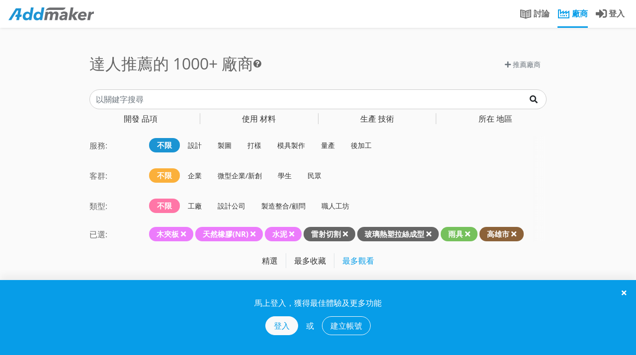

--- FILE ---
content_type: text/html; charset=utf-8
request_url: https://addmaker.tw/tw/factories?layout=search&subject=50%2C284%2C41%2C313%2C20%2C231&order=hot&city=15
body_size: 19866
content:
<!DOCTYPE html>
<html lang="zh-TW">
<head>

    <!-- Google Tag Manager -->
    <script>(function(w,d,s,l,i){w[l]=w[l]||[];w[l].push({'gtm.start':
        new Date().getTime(),event:'gtm.js'});var f=d.getElementsByTagName(s)[0],
          j=d.createElement(s),dl=l!='dataLayer'?'&l='+l:'';j.async=true;j.src=
'https://www.googletagmanager.com/gtm.js?id='+i+dl;f.parentNode.insertBefore(j,f);
          })(window,document,'script','dataLayer','GTM-PGT57XG');</script>
    <!-- End Google Tag Manager -->

    <meta charset="UTF-8">
    <meta name="viewport" content="width=device-width, initial-scale=1.0, maximum-scale=1.0, user-scalable=0" />

    <title>廠商列表: 木夾板, 天然橡膠(NR), 水泥, 雷射切割, 玻璃熱塑拉絲成型, 雨具 | AddMaker 加點製造</title>

    <link rel="shortcut icon" type="image/x-icon" href="/asset/images/logo/addmaker-logo-sq.png" />
    <meta name="generator" content="Allstars - https://the-allstars.com" />
    <meta property="fb:app_id" content="121474661843481" />
    <link rel="apple-touch-icon" sizes="57x57" href="/asset/images/logo/addmaker-logo-114.png" />
    <link rel="apple-touch-icon" sizes="114x114" href="/asset/images/logo/addmaker-logo-114.png" />
    <link rel="apple-touch-icon" sizes="72x72" href="/asset/images/logo/addmaker-logo-144.png" />
    <link rel="apple-touch-icon" sizes="144x144" href="/asset/images/logo/addmaker-logo-144.png" />
<meta name="csrf-token" content="baf9ae5fc2f8ab50698727cb6fac8c31" />
    <meta name="description" content="過濾內容： 木夾板、天然橡膠(NR)、水泥、雷射切割、玻璃熱塑拉絲成型、雨具" />
    <meta name="robots" content="noindex" />
    <meta property="og:description" content="過濾內容： 木夾板、天然橡膠(NR)、水泥、雷射切割、玻璃熱塑拉絲成型、雨具" />
    <meta property="og:image" content="https://i.imgur.com/v4BGNQa.jpg" />

<link href="/asset/css/bootstrap/bootstrap.min.css?248658159d4b876d22a139a0412d6ee0" rel="stylesheet" />
    <link href="/asset/phoenix/css/chosen/bootstrap4-chosen.css?248658159d4b876d22a139a0412d6ee0" rel="stylesheet" />
    <link href="/asset/vendor/fontawesome/css/all.min.css?248658159d4b876d22a139a0412d6ee0" rel="stylesheet" />
    <link href="/asset/phoenix/css/bootstrap/awesome-checkbox.min.css?248658159d4b876d22a139a0412d6ee0" rel="stylesheet" />
    <link href="/asset/phoenix/css/silicone/silicone.min.css?248658159d4b876d22a139a0412d6ee0" rel="stylesheet" />
    <link href="/asset/css/addmaker-icons.min.css?248658159d4b876d22a139a0412d6ee0" rel="stylesheet" />
    <link href="/asset/css/pro-icon.min.css?248658159d4b876d22a139a0412d6ee0" rel="stylesheet" />
    <link href="/asset/vendor/alertifyjs/build/css/alertify.min.css?248658159d4b876d22a139a0412d6ee0" rel="stylesheet" />
    <link href="/asset/vendor/alertifyjs/build/css/themes/bootstrap.min.css?248658159d4b876d22a139a0412d6ee0" rel="stylesheet" />
    <link href="/asset/css/main.min.css?248658159d4b876d22a139a0412d6ee0" rel="stylesheet" />
    <style>
.fa.fab { font-family: 'Font Awesome 5 Brands'; }

/* Bootstrap Awesome Checkbox */.checkbox input[type=checkbox]:checked + label:after {  font-family: 'Font Awesome 5 Free';  content: "\f00c";  font-weight: 900;}.checkbox label:after {  font-size: 9px;  margin-top: .2em;}.checkbox label::before {  margin-top: .2em;}.checkbox input {  cursor: pointer;}.checkbox.single-checkbox {  margin: 0;  padding: 0;  width: 21px;}.checkbox.single-checkbox label {  padding: 0;}.checkbox.single-checkbox label::before,.checkbox.single-checkbox label::after,.checkbox.single-checkbox input[type=checkbox] {  margin: 0;}.checkbox.single-checkbox label::after {  padding-left: 2px;  padding-top: 0;}.checkbox.single-checkbox input[type=checkbox] {  width: 17px;  height: 17px;  display: none;}
    </style>

<link rel="copyright" href="https://the-allstars.com" />

<!-- Global site tag (gtag.js) - Google Analytics -->
    <script async src="https://www.googletagmanager.com/gtag/js?id=UA-109287609-1"></script>
    <script>
        window.dataLayer = window.dataLayer || [];

        function gtag() {
            dataLayer.push(arguments);
        }

        gtag('js', new Date());

        gtag('config', 'UA-109287609-1');
    </script>
    <meta name="facebook-domain-verification" content="la9v2n286o22iaxjlnaf7cuozq686h" />
</head>
<body
    class="package-luna view-factories layout-search ">

    <!-- Google Tag Manager (noscript) -->
    <noscript><iframe src=“https://www.googletagmanager.com/ns.html?id=GTM-PGT57XG”
            height=“0" width=“0” style="display:none;visibility:hidden;"></iframe></noscript>
    <!-- End Google Tag Manager (noscript) -->

    <header id="main-header-nav">
        <div class="navbar fixed-top navbar-expand-lg navbar-light">
            <div class="nav-top container-fluid flex-nowrap">
                                <a class="navbar-brand pr-4 logo" href="/tw/landing">
                    <img class="logo-desktop d-none d-lg-inline-block" src="/asset/images/logo/addmaker-logo-horz.svg" height="26" alt="AddMaker">
                    <img class="logo-mobile d-inline-block d-lg-none mx-3 mt-1" src="/asset/images/logo/addmaker-logo-horz.svg" height="18" alt="AddMaker">
                </a>
                <button class="close-search-menu-button btn btn-link align-self-start d-none mx-2">
                    <span class="fa fa-times" style="font-size: 1.5rem"></span>
                </button>

                <div class="navbar-collapse">
                    <search-bar id="main-searchbar" desktop data-route="factories">
        <div class="main-searchbar-wrapper px-lg-3 px-md-0 mb-1 mb-lg-0 d-none d-md-block">
    <div class="main-searchbar-inner">
        <div class="main-searchbar-selector" style="">
            <div class="knowledge-col">
                <div class="searchbar-col find-knowledge">
                    找問題                </div>
            </div>
            <div class="factory-col">
                <div class="searchbar-col find-factory">
                    搜廠商                </div>
            </div>
        </div>

        <div class="find-knowledge-form" style="display: none;">
            <form action="/tw/topics" method="get">
                <input class="main-searchbar-input" name="q" type="text" placeholder="輸入關鍵字..." />
            </form>
        </div>

        <div class="find-factory-form" style="display: none;">
            <form action="/tw/factories" method="get">
                <input class="main-searchbar-input" name="q" type="text" placeholder="輸入技術、材料等關鍵字..." />
                <input type="hidden" name="layout" value="search" />
            </form>
        </div>
    </div>
</div>
    </search-bar>

<ul class="nav navbar-nav ml-auto pl-2 flex-nowrap">
    <li class="nav-item d-none d-lg-block">
        <a class="nav-link " href="/tw/topics">
            <span class="addicon addicon-book"></span>
            <span class="d-none d-xl-inline">討論</span>
        </a>
    </li>

    <li class="nav-item d-none d-lg-block">
        <a class="nav-link active" href="/tw/factories">
            <span class="addicon addicon-factory"></span>
            <span class="d-none d-xl-inline">
                廠商            </span>
        </a>
    </li>

            <li class="nav-item d-none d-lg-inline-block">
            <a class="nav-link" href="/tw/login?return=aHR0cHM6Ly9hZGRtYWtlci50dy90dy9mYWN0b3JpZXM%2FbGF5b3V0PXNlYXJjaCZzdWJqZWN0PTUwJTJDMjg0JTJDNDElMkMzMTMlMkMyMCUyQzIzMSZvcmRlcj1ob3QmY2l0eT0xNQ%3D%3D">
                <span class="fa fa-sign-in-alt" style="font-size: 1.4em; vertical-align: middle;"></span>
                <span class="d-none d-xl-inline">
                    登入                </span>
            </a>
        </li>
    </ul>
                </div>

                <div class="mobile-user-toggler align-self-center d-block d-lg-none mr-2">
                                            <a class="btn btn-link btn-rounded" href="/tw/login?return=aHR0cHM6Ly9hZGRtYWtlci50dy90dy9mYWN0b3JpZXM%2FbGF5b3V0PXNlYXJjaCZzdWJqZWN0PTUwJTJDMjg0JTJDNDElMkMzMTMlMkMyMCUyQzIzMSZvcmRlcj1ob3QmY2l0eT0xNQ%3D%3D">
                            <span class="addicon fa fa-sign-in-alt" style="font-size: 1.4em;"></span>
                        </a>
                                    </div>

                <!--/.nav-collapse -->
            </div>

                        <div class="nav-bottom container-fluid d-lg-none">
                <ul class="nav w-100 nav-fill">
                    <li class="logo-bottom"><a href="/tw/landing"><img class="logo-mobile" src="/asset/images/logo/addmaker-logo-sq.svg" height="26" alt="AddMaker"></a></li>
                    <li class="nav-item">
                        <a class="nav-link "
                            href="/tw/topics">
                            <span class="addicon addicon-book"></span>
                            <span class="hidden-md hidden-sm">討論</span>
                        </a>
                    </li>

                    <li class="nav-item">
                        <a class="nav-link active"
                            href="/tw/factories">
                            <span class="addicon addicon-factory"></span>
                            <span class="hidden-md hidden-sm">
                                廠商                            </span>
                        </a>
                    </li>   

                                    </ul>
            </div>

                    </div>
        <script type="text/javascript">
            var bodyClass = document.body.classList,
                lastScrollY = 0;
            window.addEventListener('scroll', function(){
              var st = this.scrollY;
              // 判斷是向上捲動，而且捲軸超過 200px
              if( st > lastScrollY && lastScrollY > 60) {
                bodyClass.add('hideUp');
              }else{
                
                bodyClass.remove('hideUp');
              }
              lastScrollY = st;
            });     

        </script>
    </header>

    <search-menu id="search-menu-wrapper">
    <div class="search-menu xs-p-20 bg-white" style="display: none;">

        <div class="search-menu-inner std-tabs">

            <div class="pull-right xs-pt-5">
                <a class="close-search-menu-button" href="javascript://">
                    <span class="far fa-times fa-2x mt-n3 mr-n2"></span>
                </a>
            </div>

            <!-- Nav tabs -->
            <ul class="nav nav-tabs" role="tablist">
                <li role="presentation" class="nav-item">
                    <a class="nav-link active" href="#things" aria-controls="things" role="tab" data-toggle="tab">
                                                    開發品項                                            </a>
                </li>
                <li role="presentation" class="nav-item ">
                    <a class="nav-link" href="#material" aria-controls="material" role="tab" data-toggle="tab">
                                                    使用材料                                            </a>
                </li>
                <li role="presentation" class="nav-item ">
                    <a class="nav-link" href="#tech" aria-controls="tech" role="tab" data-toggle="tab">
                                                    生產技術                                            </a>
                </li>
                <li role="presentation" class="nav-item ">
                    <a class="nav-link" href="#cities" aria-controls="cities" role="tab" data-toggle="tab">
                                                    所在地區                                            </a>
                </li>
            </ul>

            <!-- Tab panes -->
            <div class="tab-content">
                <div role="tabpanel" class="tab-pane active" id="things">
                    <div class="float-group">
                                                    <div class="menu-column">
                                                                    <h3>家居產品</h3>
                                
                                <ul class="nav flex-column">
                                                                            <li>
                                            <a class="tag-link"
                                                href="https://addmaker.tw/tw/factories?layout=search&amp;subject=50%2C284%2C41%2C313%2C20%2C231%2C67&amp;order=hot&amp;city=15">
                                                家飾
                                            </a>
                                        </li>
                                                                            <li>
                                            <a class="tag-link"
                                                href="https://addmaker.tw/tw/factories?layout=search&amp;subject=50%2C284%2C41%2C313%2C20%2C231%2C68&amp;order=hot&amp;city=15">
                                                燈具
                                            </a>
                                        </li>
                                                                            <li>
                                            <a class="tag-link"
                                                href="https://addmaker.tw/tw/factories?layout=search&amp;subject=50%2C284%2C41%2C313%2C20%2C231%2C69&amp;order=hot&amp;city=15">
                                                儲物用品
                                            </a>
                                        </li>
                                                                            <li>
                                            <a class="tag-link"
                                                href="https://addmaker.tw/tw/factories?layout=search&amp;subject=50%2C284%2C41%2C313%2C20%2C231%2C70&amp;order=hot&amp;city=15">
                                                沙發
                                            </a>
                                        </li>
                                                                            <li>
                                            <a class="tag-link"
                                                href="https://addmaker.tw/tw/factories?layout=search&amp;subject=50%2C284%2C41%2C313%2C20%2C231%2C71&amp;order=hot&amp;city=15">
                                                桌椅
                                            </a>
                                        </li>
                                                                            <li>
                                            <a class="tag-link"
                                                href="https://addmaker.tw/tw/factories?layout=search&amp;subject=50%2C284%2C41%2C313%2C20%2C231%2C89&amp;order=hot&amp;city=15">
                                                廚具鍋具
                                            </a>
                                        </li>
                                                                            <li>
                                            <a class="tag-link"
                                                href="https://addmaker.tw/tw/factories?layout=search&amp;subject=50%2C284%2C41%2C313%2C20%2C231%2C270&amp;order=hot&amp;city=15">
                                                辦公用品
                                            </a>
                                        </li>
                                                                            <li>
                                            <a class="tag-link"
                                                href="https://addmaker.tw/tw/factories?layout=search&amp;subject=50%2C284%2C41%2C313%2C20%2C231%2C91&amp;order=hot&amp;city=15">
                                                辦公家具
                                            </a>
                                        </li>
                                                                            <li>
                                            <a class="tag-link"
                                                href="https://addmaker.tw/tw/factories?layout=search&amp;subject=50%2C284%2C41%2C313%2C20%2C231%2C92&amp;order=hot&amp;city=15">
                                                戶外家具
                                            </a>
                                        </li>
                                                                            <li>
                                            <a class="tag-link"
                                                href="https://addmaker.tw/tw/factories?layout=search&amp;subject=50%2C284%2C41%2C313%2C20%2C231%2C93&amp;order=hot&amp;city=15">
                                                儲物家具
                                            </a>
                                        </li>
                                                                            <li>
                                            <a class="tag-link"
                                                href="https://addmaker.tw/tw/factories?layout=search&amp;subject=50%2C284%2C41%2C313%2C20%2C231%2C97&amp;order=hot&amp;city=15">
                                                居家五金
                                            </a>
                                        </li>
                                                                            <li>
                                            <a class="tag-link"
                                                href="https://addmaker.tw/tw/factories?layout=search&amp;subject=50%2C284%2C41%2C313%2C20%2C231%2C285&amp;order=hot&amp;city=15">
                                                清潔用品
                                            </a>
                                        </li>
                                                                            <li>
                                            <a class="tag-link"
                                                href="https://addmaker.tw/tw/factories?layout=search&amp;subject=50%2C284%2C41%2C313%2C20%2C231%2C288&amp;order=hot&amp;city=15">
                                                杯瓶壺
                                            </a>
                                        </li>
                                                                    </ul>
                            </div>
                                                    <div class="menu-column">
                                                                    <h3>穿戴用品</h3>
                                
                                <ul class="nav flex-column">
                                                                            <li>
                                            <a class="tag-link"
                                                href="https://addmaker.tw/tw/factories?layout=search&amp;subject=50%2C284%2C41%2C313%2C20%2C231%2C74&amp;order=hot&amp;city=15">
                                                珠寶飾品
                                            </a>
                                        </li>
                                                                            <li>
                                            <a class="tag-link"
                                                href="https://addmaker.tw/tw/factories?layout=search&amp;subject=50%2C284%2C41%2C313%2C20%2C231%2C75&amp;order=hot&amp;city=15">
                                                成衣/服飾
                                            </a>
                                        </li>
                                                                            <li>
                                            <a class="tag-link"
                                                href="https://addmaker.tw/tw/factories?layout=search&amp;subject=50%2C284%2C41%2C313%2C20%2C231%2C76&amp;order=hot&amp;city=15">
                                                鞋
                                            </a>
                                        </li>
                                                                            <li>
                                            <a class="tag-link"
                                                href="https://addmaker.tw/tw/factories?layout=search&amp;subject=50%2C284%2C41%2C313%2C20%2C231%2C77&amp;order=hot&amp;city=15">
                                                包袋
                                            </a>
                                        </li>
                                                                            <li>
                                            <a class="tag-link"
                                                href="https://addmaker.tw/tw/factories?layout=search&amp;subject=50%2C284%2C41%2C313%2C20%2C231%2C98&amp;order=hot&amp;city=15">
                                                眼鏡
                                            </a>
                                        </li>
                                                                            <li>
                                            <a class="tag-link"
                                                href="https://addmaker.tw/tw/factories?layout=search&amp;subject=50%2C41%2C313%2C20%2C231&amp;order=hot&amp;city=15">
                                                雨具
                                            </a>
                                        </li>
                                                                            <li>
                                            <a class="tag-link"
                                                href="https://addmaker.tw/tw/factories?layout=search&amp;subject=50%2C284%2C41%2C313%2C20%2C231%2C311&amp;order=hot&amp;city=15">
                                                時尚配件
                                            </a>
                                        </li>
                                                                            <li>
                                            <a class="tag-link"
                                                href="https://addmaker.tw/tw/factories?layout=search&amp;subject=50%2C284%2C41%2C313%2C20%2C231%2C318&amp;order=hot&amp;city=15">
                                                織帶
                                            </a>
                                        </li>
                                                                            <li>
                                            <a class="tag-link"
                                                href="https://addmaker.tw/tw/factories?layout=search&amp;subject=50%2C284%2C41%2C313%2C20%2C231%2C368&amp;order=hot&amp;city=15">
                                                拉鍊
                                            </a>
                                        </li>
                                                                    </ul>
                            </div>
                                                    <div class="menu-column">
                                                                    <h3>電子產品</h3>
                                
                                <ul class="nav flex-column">
                                                                            <li>
                                            <a class="tag-link"
                                                href="https://addmaker.tw/tw/factories?layout=search&amp;subject=50%2C284%2C41%2C313%2C20%2C231%2C86&amp;order=hot&amp;city=15">
                                                3C產品
                                            </a>
                                        </li>
                                                                            <li>
                                            <a class="tag-link"
                                                href="https://addmaker.tw/tw/factories?layout=search&amp;subject=50%2C284%2C41%2C313%2C20%2C231%2C87&amp;order=hot&amp;city=15">
                                                3C配件
                                            </a>
                                        </li>
                                                                            <li>
                                            <a class="tag-link"
                                                href="https://addmaker.tw/tw/factories?layout=search&amp;subject=50%2C284%2C41%2C313%2C20%2C231%2C104&amp;order=hot&amp;city=15">
                                                電子零件
                                            </a>
                                        </li>
                                                                            <li>
                                            <a class="tag-link"
                                                href="https://addmaker.tw/tw/factories?layout=search&amp;subject=50%2C284%2C41%2C313%2C20%2C231%2C225&amp;order=hot&amp;city=15">
                                                家電
                                            </a>
                                        </li>
                                                                            <li>
                                            <a class="tag-link"
                                                href="https://addmaker.tw/tw/factories?layout=search&amp;subject=50%2C284%2C41%2C313%2C20%2C231%2C384&amp;order=hot&amp;city=15">
                                                工業電腦產品
                                            </a>
                                        </li>
                                                                    </ul>
                            </div>
                                                    <div class="menu-column">
                                                                    <h3>機械產品</h3>
                                
                                <ul class="nav flex-column">
                                                                            <li>
                                            <a class="tag-link"
                                                href="https://addmaker.tw/tw/factories?layout=search&amp;subject=50%2C284%2C41%2C313%2C20%2C231%2C106&amp;order=hot&amp;city=15">
                                                手工具
                                            </a>
                                        </li>
                                                                            <li>
                                            <a class="tag-link"
                                                href="https://addmaker.tw/tw/factories?layout=search&amp;subject=50%2C284%2C41%2C313%2C20%2C231%2C107&amp;order=hot&amp;city=15">
                                                工業用品
                                            </a>
                                        </li>
                                                                            <li>
                                            <a class="tag-link"
                                                href="https://addmaker.tw/tw/factories?layout=search&amp;subject=50%2C284%2C41%2C313%2C20%2C231%2C108&amp;order=hot&amp;city=15">
                                                電動工具
                                            </a>
                                        </li>
                                                                            <li>
                                            <a class="tag-link"
                                                href="https://addmaker.tw/tw/factories?layout=search&amp;subject=50%2C284%2C41%2C313%2C20%2C231%2C109&amp;order=hot&amp;city=15">
                                                機械零件
                                            </a>
                                        </li>
                                                                            <li>
                                            <a class="tag-link"
                                                href="https://addmaker.tw/tw/factories?layout=search&amp;subject=50%2C284%2C41%2C313%2C20%2C231%2C220&amp;order=hot&amp;city=15">
                                                交通工具
                                            </a>
                                        </li>
                                                                            <li>
                                            <a class="tag-link"
                                                href="https://addmaker.tw/tw/factories?layout=search&amp;subject=50%2C284%2C41%2C313%2C20%2C231%2C378&amp;order=hot&amp;city=15">
                                                工業輔具
                                            </a>
                                        </li>
                                                                            <li>
                                            <a class="tag-link"
                                                href="https://addmaker.tw/tw/factories?layout=search&amp;subject=50%2C284%2C41%2C313%2C20%2C231%2C386&amp;order=hot&amp;city=15">
                                                工具機
                                            </a>
                                        </li>
                                                                    </ul>
                            </div>
                                                    <div class="menu-column">
                                                                    <h3>包裝</h3>
                                
                                <ul class="nav flex-column">
                                                                            <li>
                                            <a class="tag-link"
                                                href="https://addmaker.tw/tw/factories?layout=search&amp;subject=50%2C284%2C41%2C313%2C20%2C231%2C99&amp;order=hot&amp;city=15">
                                                平面宣傳
                                            </a>
                                        </li>
                                                                            <li>
                                            <a class="tag-link"
                                                href="https://addmaker.tw/tw/factories?layout=search&amp;subject=50%2C284%2C41%2C313%2C20%2C231%2C100&amp;order=hot&amp;city=15">
                                                禮品包裝
                                            </a>
                                        </li>
                                                                            <li>
                                            <a class="tag-link"
                                                href="https://addmaker.tw/tw/factories?layout=search&amp;subject=50%2C284%2C41%2C313%2C20%2C231%2C101&amp;order=hot&amp;city=15">
                                                食品飲料包裝
                                            </a>
                                        </li>
                                                                            <li>
                                            <a class="tag-link"
                                                href="https://addmaker.tw/tw/factories?layout=search&amp;subject=50%2C284%2C41%2C313%2C20%2C231%2C102&amp;order=hot&amp;city=15">
                                                保健用品包裝
                                            </a>
                                        </li>
                                                                            <li>
                                            <a class="tag-link"
                                                href="https://addmaker.tw/tw/factories?layout=search&amp;subject=50%2C284%2C41%2C313%2C20%2C231%2C103&amp;order=hot&amp;city=15">
                                                化工瓶罐
                                            </a>
                                        </li>
                                                                            <li>
                                            <a class="tag-link"
                                                href="https://addmaker.tw/tw/factories?layout=search&amp;subject=50%2C284%2C41%2C313%2C20%2C231%2C291&amp;order=hot&amp;city=15">
                                                自黏\標籤貼紙
                                            </a>
                                        </li>
                                                                            <li>
                                            <a class="tag-link"
                                                href="https://addmaker.tw/tw/factories?layout=search&amp;subject=50%2C284%2C41%2C313%2C20%2C231%2C367&amp;order=hot&amp;city=15">
                                                紙箱/紙盒
                                            </a>
                                        </li>
                                                                    </ul>
                            </div>
                                                    <div class="menu-column">
                                                                    <h3>其他產品</h3>
                                
                                <ul class="nav flex-column">
                                                                            <li>
                                            <a class="tag-link"
                                                href="https://addmaker.tw/tw/factories?layout=search&amp;subject=50%2C284%2C41%2C313%2C20%2C231%2C223&amp;order=hot&amp;city=15">
                                                醫療用品
                                            </a>
                                        </li>
                                                                            <li>
                                            <a class="tag-link"
                                                href="https://addmaker.tw/tw/factories?layout=search&amp;subject=50%2C284%2C41%2C313%2C20%2C231%2C266&amp;order=hot&amp;city=15">
                                                玩具、公仔
                                            </a>
                                        </li>
                                                                            <li>
                                            <a class="tag-link"
                                                href="https://addmaker.tw/tw/factories?layout=search&amp;subject=50%2C284%2C41%2C313%2C20%2C231%2C276&amp;order=hot&amp;city=15">
                                                化妝品/保養品
                                            </a>
                                        </li>
                                                                            <li>
                                            <a class="tag-link"
                                                href="https://addmaker.tw/tw/factories?layout=search&amp;subject=50%2C284%2C41%2C313%2C20%2C231%2C289&amp;order=hot&amp;city=15">
                                                禮贈品
                                            </a>
                                        </li>
                                                                            <li>
                                            <a class="tag-link"
                                                href="https://addmaker.tw/tw/factories?layout=search&amp;subject=50%2C284%2C41%2C313%2C20%2C231%2C320&amp;order=hot&amp;city=15">
                                                藝術雕塑
                                            </a>
                                        </li>
                                                                            <li>
                                            <a class="tag-link"
                                                href="https://addmaker.tw/tw/factories?layout=search&amp;subject=50%2C284%2C41%2C313%2C20%2C231%2C78&amp;order=hot&amp;city=15">
                                                運動用品
                                            </a>
                                        </li>
                                                                            <li>
                                            <a class="tag-link"
                                                href="https://addmaker.tw/tw/factories?layout=search&amp;subject=50%2C284%2C41%2C313%2C20%2C231%2C377&amp;order=hot&amp;city=15">
                                                卡牌、桌遊產品
                                            </a>
                                        </li>
                                                                            <li>
                                            <a class="tag-link"
                                                href="https://addmaker.tw/tw/factories?layout=search&amp;subject=50%2C284%2C41%2C313%2C20%2C231%2C389&amp;order=hot&amp;city=15">
                                                原物料
                                            </a>
                                        </li>
                                                                    </ul>
                            </div>
                                            </div>
                </div>
                <div role="tabpanel" class="tab-pane" id="tech">
                    <div class="float-group">
                                                    <div class="menu-column">
                                                                    <h3>切削加工</h3>
                                
                                <ul class="nav flex-column">
                                                                            <li>
                                            <a class="tag-link"
                                                href="https://addmaker.tw/tw/factories?layout=search&amp;subject=50%2C284%2C41%2C313%2C20%2C231%2C31&amp;order=hot&amp;city=15">
                                                車床加工
                                            </a>
                                        </li>
                                                                            <li>
                                            <a class="tag-link"
                                                href="https://addmaker.tw/tw/factories?layout=search&amp;subject=50%2C284%2C41%2C313%2C20%2C231%2C34&amp;order=hot&amp;city=15">
                                                銑削加工
                                            </a>
                                        </li>
                                                                            <li>
                                            <a class="tag-link"
                                                href="https://addmaker.tw/tw/factories?layout=search&amp;subject=50%2C284%2C41%2C313%2C20%2C231%2C32&amp;order=hot&amp;city=15">
                                                搪孔
                                            </a>
                                        </li>
                                                                            <li>
                                            <a class="tag-link"
                                                href="https://addmaker.tw/tw/factories?layout=search&amp;subject=50%2C284%2C41%2C313%2C20%2C231%2C33&amp;order=hot&amp;city=15">
                                                鑽孔
                                            </a>
                                        </li>
                                                                            <li>
                                            <a class="tag-link"
                                                href="https://addmaker.tw/tw/factories?layout=search&amp;subject=50%2C284%2C41%2C313%2C20%2C231%2C35&amp;order=hot&amp;city=15">
                                                拉削
                                            </a>
                                        </li>
                                                                            <li>
                                            <a class="tag-link"
                                                href="https://addmaker.tw/tw/factories?layout=search&amp;subject=50%2C284%2C41%2C313%2C20%2C231%2C112&amp;order=hot&amp;city=15">
                                                CNC 數控加工
                                            </a>
                                        </li>
                                                                            <li>
                                            <a class="tag-link"
                                                href="https://addmaker.tw/tw/factories?layout=search&amp;subject=50%2C284%2C41%2C313%2C20%2C231%2C40&amp;order=hot&amp;city=15">
                                                放電加工 EDM
                                            </a>
                                        </li>
                                                                            <li>
                                            <a class="tag-link"
                                                href="https://addmaker.tw/tw/factories?layout=search&amp;subject=50%2C284%2C41%2C313%2C20%2C231%2C116&amp;order=hot&amp;city=15">
                                                電弧加工
                                            </a>
                                        </li>
                                                                            <li>
                                            <a class="tag-link"
                                                href="https://addmaker.tw/tw/factories?layout=search&amp;subject=50%2C284%2C41%2C313%2C20%2C231%2C227&amp;order=hot&amp;city=15">
                                                雕刻
                                            </a>
                                        </li>
                                                                            <li>
                                            <a class="tag-link"
                                                href="https://addmaker.tw/tw/factories?layout=search&amp;subject=50%2C284%2C41%2C313%2C20%2C231%2C115&amp;order=hot&amp;city=15">
                                                外曲面車坯
                                            </a>
                                        </li>
                                                                    </ul>
                            </div>
                                                    <div class="menu-column">
                                                                    <h3>板材加工</h3>
                                
                                <ul class="nav flex-column">
                                                                            <li>
                                            <a class="tag-link"
                                                href="https://addmaker.tw/tw/factories?layout=search&amp;subject=50%2C284%2C41%2C313%2C20%2C231%2C38&amp;order=hot&amp;city=15">
                                                刀模裁切
                                            </a>
                                        </li>
                                                                            <li>
                                            <a class="tag-link"
                                                href="https://addmaker.tw/tw/factories?layout=search&amp;subject=50%2C284%2C41%2C313%2C20%2C231%2C39&amp;order=hot&amp;city=15">
                                                水刀裁切
                                            </a>
                                        </li>
                                                                            <li>
                                            <a class="tag-link"
                                                href="https://addmaker.tw/tw/factories?layout=search&amp;subject=50%2C284%2C313%2C20%2C231&amp;order=hot&amp;city=15">
                                                雷射切割
                                            </a>
                                        </li>
                                                                            <li>
                                            <a class="tag-link"
                                                href="https://addmaker.tw/tw/factories?layout=search&amp;subject=50%2C284%2C41%2C313%2C20%2C231%2C117&amp;order=hot&amp;city=15">
                                                氧乙炔切割
                                            </a>
                                        </li>
                                                                            <li>
                                            <a class="tag-link"
                                                href="https://addmaker.tw/tw/factories?layout=search&amp;subject=50%2C284%2C41%2C313%2C20%2C231%2C118&amp;order=hot&amp;city=15">
                                                折板彎折
                                            </a>
                                        </li>
                                                                            <li>
                                            <a class="tag-link"
                                                href="https://addmaker.tw/tw/factories?layout=search&amp;subject=50%2C284%2C41%2C313%2C20%2C231%2C121&amp;order=hot&amp;city=15">
                                                旋壓成型
                                            </a>
                                        </li>
                                                                            <li>
                                            <a class="tag-link"
                                                href="https://addmaker.tw/tw/factories?layout=search&amp;subject=50%2C284%2C41%2C313%2C20%2C231%2C129&amp;order=hot&amp;city=15">
                                                合板彎折成型
                                            </a>
                                        </li>
                                                                            <li>
                                            <a class="tag-link"
                                                href="https://addmaker.tw/tw/factories?layout=search&amp;subject=50%2C284%2C41%2C313%2C20%2C231%2C131&amp;order=hot&amp;city=15">
                                                合板壓製成型
                                            </a>
                                        </li>
                                                                            <li>
                                            <a class="tag-link"
                                                href="https://addmaker.tw/tw/factories?layout=search&amp;subject=50%2C284%2C41%2C313%2C20%2C231%2C274&amp;order=hot&amp;city=15">
                                                衝壓(沖壓)
                                            </a>
                                        </li>
                                                                    </ul>
                            </div>
                                                    <div class="menu-column">
                                                                    <h3>連續板材</h3>
                                
                                <ul class="nav flex-column">
                                                                            <li>
                                            <a class="tag-link"
                                                href="https://addmaker.tw/tw/factories?layout=search&amp;subject=50%2C284%2C41%2C313%2C20%2C231%2C150&amp;order=hot&amp;city=15">
                                                彎管
                                            </a>
                                        </li>
                                                                            <li>
                                            <a class="tag-link"
                                                href="https://addmaker.tw/tw/factories?layout=search&amp;subject=50%2C284%2C41%2C313%2C20%2C231%2C43&amp;order=hot&amp;city=15">
                                                壓延成型
                                            </a>
                                        </li>
                                                                            <li>
                                            <a class="tag-link"
                                                href="https://addmaker.tw/tw/factories?layout=search&amp;subject=50%2C284%2C41%2C313%2C20%2C231%2C44&amp;order=hot&amp;city=15">
                                                吹膜成型
                                            </a>
                                        </li>
                                                                            <li>
                                            <a class="tag-link"
                                                href="https://addmaker.tw/tw/factories?layout=search&amp;subject=50%2C284%2C41%2C313%2C20%2C231%2C46&amp;order=hot&amp;city=15">
                                                擠製成型(擠型)
                                            </a>
                                        </li>
                                                                            <li>
                                            <a class="tag-link"
                                                href="https://addmaker.tw/tw/factories?layout=search&amp;subject=50%2C284%2C41%2C313%2C20%2C231%2C47&amp;order=hot&amp;city=15">
                                                拉擠成型
                                            </a>
                                        </li>
                                                                            <li>
                                            <a class="tag-link"
                                                href="https://addmaker.tw/tw/factories?layout=search&amp;subject=50%2C284%2C41%2C313%2C20%2C231%2C133&amp;order=hot&amp;city=15">
                                                拉鍛成型
                                            </a>
                                        </li>
                                                                            <li>
                                            <a class="tag-link"
                                                href="https://addmaker.tw/tw/factories?layout=search&amp;subject=50%2C284%2C41%2C313%2C20%2C231%2C134&amp;order=hot&amp;city=15">
                                                滾軋成型
                                            </a>
                                        </li>
                                                                            <li>
                                            <a class="tag-link"
                                                href="https://addmaker.tw/tw/factories?layout=search&amp;subject=50%2C284%2C41%2C313%2C20%2C231%2C136&amp;order=hot&amp;city=15">
                                                預編金屬網
                                            </a>
                                        </li>
                                                                            <li>
                                            <a class="tag-link"
                                                href="https://addmaker.tw/tw/factories?layout=search&amp;subject=50%2C284%2C41%2C313%2C20%2C231%2C137&amp;order=hot&amp;city=15">
                                                實木薄片刨切
                                            </a>
                                        </li>
                                                                    </ul>
                            </div>
                                                    <div class="menu-column">
                                                                    <h3>接合</h3>
                                
                                <ul class="nav flex-column">
                                                                            <li>
                                            <a class="tag-link"
                                                href="https://addmaker.tw/tw/factories?layout=search&amp;subject=50%2C284%2C41%2C313%2C20%2C231%2C211&amp;order=hot&amp;city=15">
                                                焊接
                                            </a>
                                        </li>
                                                                            <li>
                                            <a class="tag-link"
                                                href="https://addmaker.tw/tw/factories?layout=search&amp;subject=50%2C284%2C41%2C313%2C20%2C231%2C212&amp;order=hot&amp;city=15">
                                                電弧焊
                                            </a>
                                        </li>
                                                                            <li>
                                            <a class="tag-link"
                                                href="https://addmaker.tw/tw/factories?layout=search&amp;subject=50%2C284%2C41%2C313%2C20%2C231%2C214&amp;order=hot&amp;city=15">
                                                木工榫接
                                            </a>
                                        </li>
                                                                            <li>
                                            <a class="tag-link"
                                                href="https://addmaker.tw/tw/factories?layout=search&amp;subject=50%2C284%2C41%2C313%2C20%2C231%2C317&amp;order=hot&amp;city=15">
                                                表面貼焊(SMT)
                                            </a>
                                        </li>
                                                                            <li>
                                            <a class="tag-link"
                                                href="https://addmaker.tw/tw/factories?layout=search&amp;subject=50%2C284%2C41%2C313%2C20%2C231%2C387&amp;order=hot&amp;city=15">
                                                貼合(熱壓合)
                                            </a>
                                        </li>
                                                                    </ul>
                            </div>
                                                    <div class="menu-column">
                                                                    <h3>薄殼</h3>
                                
                                <ul class="nav flex-column">
                                                                            <li>
                                            <a class="tag-link"
                                                href="https://addmaker.tw/tw/factories?layout=search&amp;subject=50%2C284%2C41%2C313%2C20%2C231%2C49&amp;order=hot&amp;city=15">
                                                玻璃吹出成型
                                            </a>
                                        </li>
                                                                            <li>
                                            <a class="tag-link"
                                                href="https://addmaker.tw/tw/factories?layout=search&amp;subject=284%2C41%2C313%2C20%2C231&amp;order=hot&amp;city=15">
                                                玻璃熱塑拉絲成型
                                            </a>
                                        </li>
                                                                            <li>
                                            <a class="tag-link"
                                                href="https://addmaker.tw/tw/factories?layout=search&amp;subject=50%2C284%2C41%2C313%2C20%2C231%2C52&amp;order=hot&amp;city=15">
                                                玻璃模造成型
                                            </a>
                                        </li>
                                                                            <li>
                                            <a class="tag-link"
                                                href="https://addmaker.tw/tw/factories?layout=search&amp;subject=50%2C284%2C41%2C313%2C20%2C231%2C53&amp;order=hot&amp;city=15">
                                                塑膠吹氣成型
                                            </a>
                                        </li>
                                                                            <li>
                                            <a class="tag-link"
                                                href="https://addmaker.tw/tw/factories?layout=search&amp;subject=50%2C284%2C41%2C313%2C20%2C231%2C140&amp;order=hot&amp;city=15">
                                                浸漬成型
                                            </a>
                                        </li>
                                                                            <li>
                                            <a class="tag-link"
                                                href="https://addmaker.tw/tw/factories?layout=search&amp;subject=50%2C284%2C41%2C313%2C20%2C231%2C142&amp;order=hot&amp;city=15">
                                                金屬液壓成型
                                            </a>
                                        </li>
                                                                            <li>
                                            <a class="tag-link"
                                                href="https://addmaker.tw/tw/factories?layout=search&amp;subject=50%2C284%2C41%2C313%2C20%2C231%2C144&amp;order=hot&amp;city=15">
                                                紙漿成型
                                            </a>
                                        </li>
                                                                            <li>
                                            <a class="tag-link"
                                                href="https://addmaker.tw/tw/factories?layout=search&amp;subject=50%2C284%2C41%2C313%2C20%2C231%2C148&amp;order=hot&amp;city=15">
                                                纏繞成型
                                            </a>
                                        </li>
                                                                            <li>
                                            <a class="tag-link"
                                                href="https://addmaker.tw/tw/factories?layout=search&amp;subject=50%2C284%2C41%2C313%2C20%2C231%2C149&amp;order=hot&amp;city=15">
                                                電鑄成型
                                            </a>
                                        </li>
                                                                            <li>
                                            <a class="tag-link"
                                                href="https://addmaker.tw/tw/factories?layout=search&amp;subject=50%2C284%2C41%2C313%2C20%2C231%2C124&amp;order=hot&amp;city=15">
                                                熱壓/真空成型
                                            </a>
                                        </li>
                                                                            <li>
                                            <a class="tag-link"
                                                href="https://addmaker.tw/tw/factories?layout=search&amp;subject=50%2C284%2C41%2C313%2C20%2C231%2C305&amp;order=hot&amp;city=15">
                                                手拉胚
                                            </a>
                                        </li>
                                                                            <li>
                                            <a class="tag-link"
                                                href="https://addmaker.tw/tw/factories?layout=search&amp;subject=50%2C284%2C41%2C313%2C20%2C231%2C321&amp;order=hot&amp;city=15">
                                                離心鑄造
                                            </a>
                                        </li>
                                                                            <li>
                                            <a class="tag-link"
                                                href="https://addmaker.tw/tw/factories?layout=search&amp;subject=50%2C284%2C41%2C313%2C20%2C231%2C138&amp;order=hot&amp;city=15">
                                                射吹成型
                                            </a>
                                        </li>
                                                                            <li>
                                            <a class="tag-link"
                                                href="https://addmaker.tw/tw/factories?layout=search&amp;subject=50%2C284%2C41%2C313%2C20%2C231%2C139&amp;order=hot&amp;city=15">
                                                擠吹成型
                                            </a>
                                        </li>
                                                                    </ul>
                            </div>
                                                    <div class="menu-column">
                                                                    <h3>實心物件成型</h3>
                                
                                <ul class="nav flex-column">
                                                                            <li>
                                            <a class="tag-link"
                                                href="https://addmaker.tw/tw/factories?layout=search&amp;subject=50%2C284%2C41%2C313%2C20%2C231%2C56&amp;order=hot&amp;city=15">
                                                熱均壓成型
                                            </a>
                                        </li>
                                                                            <li>
                                            <a class="tag-link"
                                                href="https://addmaker.tw/tw/factories?layout=search&amp;subject=50%2C284%2C41%2C313%2C20%2C231%2C57&amp;order=hot&amp;city=15">
                                                冷均壓成型
                                            </a>
                                        </li>
                                                                            <li>
                                            <a class="tag-link"
                                                href="https://addmaker.tw/tw/factories?layout=search&amp;subject=50%2C284%2C41%2C313%2C20%2C231%2C155&amp;order=hot&amp;city=15">
                                                粉末冶金
                                            </a>
                                        </li>
                                                                            <li>
                                            <a class="tag-link"
                                                href="https://addmaker.tw/tw/factories?layout=search&amp;subject=50%2C284%2C41%2C313%2C20%2C231%2C55&amp;order=hot&amp;city=15">
                                                燒結
                                            </a>
                                        </li>
                                                                            <li>
                                            <a class="tag-link"
                                                href="https://addmaker.tw/tw/factories?layout=search&amp;subject=50%2C284%2C41%2C313%2C20%2C231%2C58&amp;order=hot&amp;city=15">
                                                壓縮成型
                                            </a>
                                        </li>
                                                                            <li>
                                            <a class="tag-link"
                                                href="https://addmaker.tw/tw/factories?layout=search&amp;subject=50%2C284%2C41%2C313%2C20%2C231%2C151&amp;order=hot&amp;city=15">
                                                發泡成型
                                            </a>
                                        </li>
                                                                            <li>
                                            <a class="tag-link"
                                                href="https://addmaker.tw/tw/factories?layout=search&amp;subject=50%2C284%2C41%2C313%2C20%2C231%2C154&amp;order=hot&amp;city=15">
                                                鍛造
                                            </a>
                                        </li>
                                                                    </ul>
                            </div>
                                                    <div class="menu-column">
                                                                    <h3>複雜造型</h3>
                                
                                <ul class="nav flex-column">
                                                                            <li>
                                            <a class="tag-link"
                                                href="https://addmaker.tw/tw/factories?layout=search&amp;subject=50%2C284%2C41%2C313%2C20%2C231%2C168&amp;order=hot&amp;city=15">
                                                3D列印
                                            </a>
                                        </li>
                                                                            <li>
                                            <a class="tag-link"
                                                href="https://addmaker.tw/tw/factories?layout=search&amp;subject=50%2C284%2C41%2C313%2C20%2C231%2C61&amp;order=hot&amp;city=15">
                                                塑膠射出成型
                                            </a>
                                        </li>
                                                                            <li>
                                            <a class="tag-link"
                                                href="https://addmaker.tw/tw/factories?layout=search&amp;subject=50%2C284%2C41%2C313%2C20%2C231%2C161&amp;order=hot&amp;city=15">
                                                壓鑄
                                            </a>
                                        </li>
                                                                            <li>
                                            <a class="tag-link"
                                                href="https://addmaker.tw/tw/factories?layout=search&amp;subject=50%2C284%2C41%2C313%2C20%2C231%2C163&amp;order=hot&amp;city=15">
                                                脫蠟鑄造
                                            </a>
                                        </li>
                                                                            <li>
                                            <a class="tag-link"
                                                href="https://addmaker.tw/tw/factories?layout=search&amp;subject=50%2C284%2C41%2C313%2C20%2C231%2C164&amp;order=hot&amp;city=15">
                                                砂模鑄造
                                            </a>
                                        </li>
                                                                            <li>
                                            <a class="tag-link"
                                                href="https://addmaker.tw/tw/factories?layout=search&amp;subject=50%2C284%2C41%2C313%2C20%2C231%2C380&amp;order=hot&amp;city=15">
                                                重力鑄造
                                            </a>
                                        </li>
                                                                            <li>
                                            <a class="tag-link"
                                                href="https://addmaker.tw/tw/factories?layout=search&amp;subject=50%2C284%2C41%2C313%2C20%2C231%2C165&amp;order=hot&amp;city=15">
                                                玻璃壓製成型
                                            </a>
                                        </li>
                                                                            <li>
                                            <a class="tag-link"
                                                href="https://addmaker.tw/tw/factories?layout=search&amp;subject=50%2C284%2C41%2C313%2C20%2C231%2C141&amp;order=hot&amp;city=15">
                                                陶瓷注漿成型
                                            </a>
                                        </li>
                                                                            <li>
                                            <a class="tag-link"
                                                href="https://addmaker.tw/tw/factories?layout=search&amp;subject=50%2C284%2C41%2C313%2C20%2C231%2C287&amp;order=hot&amp;city=15">
                                                灌注成型(翻模)
                                            </a>
                                        </li>
                                                                            <li>
                                            <a class="tag-link"
                                                href="https://addmaker.tw/tw/factories?layout=search&amp;subject=50%2C284%2C41%2C313%2C20%2C231%2C375&amp;order=hot&amp;city=15">
                                                旋轉成型
                                            </a>
                                        </li>
                                                                    </ul>
                            </div>
                                                    <div class="menu-column">
                                                                    <h3>表面處理</h3>
                                
                                <ul class="nav flex-column">
                                                                            <li>
                                            <a class="tag-link"
                                                href="https://addmaker.tw/tw/factories?layout=search&amp;subject=50%2C284%2C41%2C313%2C20%2C231%2C269&amp;order=hot&amp;city=15">
                                                研磨、拋光
                                            </a>
                                        </li>
                                                                            <li>
                                            <a class="tag-link"
                                                href="https://addmaker.tw/tw/factories?layout=search&amp;subject=50%2C284%2C41%2C313%2C20%2C231%2C172&amp;order=hot&amp;city=15">
                                                植絨
                                            </a>
                                        </li>
                                                                            <li>
                                            <a class="tag-link"
                                                href="https://addmaker.tw/tw/factories?layout=search&amp;subject=50%2C284%2C41%2C313%2C20%2C231%2C173&amp;order=hot&amp;city=15">
                                                蝕刻
                                            </a>
                                        </li>
                                                                            <li>
                                            <a class="tag-link"
                                                href="https://addmaker.tw/tw/factories?layout=search&amp;subject=50%2C284%2C41%2C313%2C20%2C231%2C178&amp;order=hot&amp;city=15">
                                                噴砂
                                            </a>
                                        </li>
                                                                            <li>
                                            <a class="tag-link"
                                                href="https://addmaker.tw/tw/factories?layout=search&amp;subject=50%2C284%2C41%2C313%2C20%2C231%2C174&amp;order=hot&amp;city=15">
                                                電鍍
                                            </a>
                                        </li>
                                                                            <li>
                                            <a class="tag-link"
                                                href="https://addmaker.tw/tw/factories?layout=search&amp;subject=50%2C284%2C41%2C313%2C20%2C231%2C180&amp;order=hot&amp;city=15">
                                                陽極處理
                                            </a>
                                        </li>
                                                                            <li>
                                            <a class="tag-link"
                                                href="https://addmaker.tw/tw/factories?layout=search&amp;subject=50%2C284%2C41%2C313%2C20%2C231%2C175&amp;order=hot&amp;city=15">
                                                液體噴塗
                                            </a>
                                        </li>
                                                                            <li>
                                            <a class="tag-link"
                                                href="https://addmaker.tw/tw/factories?layout=search&amp;subject=50%2C284%2C41%2C313%2C20%2C231%2C176&amp;order=hot&amp;city=15">
                                                粉末噴塗
                                            </a>
                                        </li>
                                                                            <li>
                                            <a class="tag-link"
                                                href="https://addmaker.tw/tw/factories?layout=search&amp;subject=50%2C284%2C41%2C313%2C20%2C231%2C179&amp;order=hot&amp;city=15">
                                                酸洗
                                            </a>
                                        </li>
                                                                            <li>
                                            <a class="tag-link"
                                                href="https://addmaker.tw/tw/factories?layout=search&amp;subject=50%2C284%2C41%2C313%2C20%2C231%2C290&amp;order=hot&amp;city=15">
                                                水轉印
                                            </a>
                                        </li>
                                                                            <li>
                                            <a class="tag-link"
                                                href="https://addmaker.tw/tw/factories?layout=search&amp;subject=50%2C284%2C41%2C313%2C20%2C231%2C158&amp;order=hot&amp;city=15">
                                                模內、模外裝飾
                                            </a>
                                        </li>
                                                                            <li>
                                            <a class="tag-link"
                                                href="https://addmaker.tw/tw/factories?layout=search&amp;subject=50%2C284%2C41%2C313%2C20%2C231%2C170&amp;order=hot&amp;city=15">
                                                真空濺鍍
                                            </a>
                                        </li>
                                                                    </ul>
                            </div>
                                                    <div class="menu-column">
                                                                    <h3>印刷</h3>
                                
                                <ul class="nav flex-column">
                                                                            <li>
                                            <a class="tag-link"
                                                href="https://addmaker.tw/tw/factories?layout=search&amp;subject=50%2C284%2C41%2C313%2C20%2C231%2C171&amp;order=hot&amp;city=15">
                                                熱昇華染料印刷
                                            </a>
                                        </li>
                                                                            <li>
                                            <a class="tag-link"
                                                href="https://addmaker.tw/tw/factories?layout=search&amp;subject=50%2C284%2C41%2C313%2C20%2C231%2C219&amp;order=hot&amp;city=15">
                                                拼版印刷
                                            </a>
                                        </li>
                                                                            <li>
                                            <a class="tag-link"
                                                href="https://addmaker.tw/tw/factories?layout=search&amp;subject=50%2C284%2C41%2C313%2C20%2C231%2C217&amp;order=hot&amp;city=15">
                                                專版印刷
                                            </a>
                                        </li>
                                                                            <li>
                                            <a class="tag-link"
                                                href="https://addmaker.tw/tw/factories?layout=search&amp;subject=50%2C284%2C41%2C313%2C20%2C231%2C218&amp;order=hot&amp;city=15">
                                                數位印刷
                                            </a>
                                        </li>
                                                                            <li>
                                            <a class="tag-link"
                                                href="https://addmaker.tw/tw/factories?layout=search&amp;subject=50%2C284%2C41%2C313%2C20%2C231%2C182&amp;order=hot&amp;city=15">
                                                網版印刷
                                            </a>
                                        </li>
                                                                            <li>
                                            <a class="tag-link"
                                                href="https://addmaker.tw/tw/factories?layout=search&amp;subject=50%2C284%2C41%2C313%2C20%2C231%2C226&amp;order=hot&amp;city=15">
                                                UV印刷
                                            </a>
                                        </li>
                                                                            <li>
                                            <a class="tag-link"
                                                href="https://addmaker.tw/tw/factories?layout=search&amp;subject=50%2C284%2C41%2C313%2C20%2C231%2C229&amp;order=hot&amp;city=15">
                                                大圖輸出
                                            </a>
                                        </li>
                                                                            <li>
                                            <a class="tag-link"
                                                href="https://addmaker.tw/tw/factories?layout=search&amp;subject=50%2C284%2C41%2C313%2C20%2C231%2C183&amp;order=hot&amp;city=15">
                                                移印
                                            </a>
                                        </li>
                                                                            <li>
                                            <a class="tag-link"
                                                href="https://addmaker.tw/tw/factories?layout=search&amp;subject=50%2C284%2C41%2C313%2C20%2C231%2C383&amp;order=hot&amp;city=15">
                                                熱轉印
                                            </a>
                                        </li>
                                                                    </ul>
                            </div>
                                                    <div class="menu-column">
                                                                    <h3>縫紉、編織</h3>
                                
                                <ul class="nav flex-column">
                                                                            <li>
                                            <a class="tag-link"
                                                href="https://addmaker.tw/tw/factories?layout=search&amp;subject=50%2C284%2C41%2C313%2C20%2C231%2C298&amp;order=hot&amp;city=15">
                                                電腦打版
                                            </a>
                                        </li>
                                                                            <li>
                                            <a class="tag-link"
                                                href="https://addmaker.tw/tw/factories?layout=search&amp;subject=50%2C284%2C41%2C313%2C20%2C231%2C299&amp;order=hot&amp;city=15">
                                                立裁
                                            </a>
                                        </li>
                                                                            <li>
                                            <a class="tag-link"
                                                href="https://addmaker.tw/tw/factories?layout=search&amp;subject=50%2C284%2C41%2C313%2C20%2C231%2C297&amp;order=hot&amp;city=15">
                                                人工打版
                                            </a>
                                        </li>
                                                                            <li>
                                            <a class="tag-link"
                                                href="https://addmaker.tw/tw/factories?layout=search&amp;subject=50%2C284%2C41%2C313%2C20%2C231%2C301&amp;order=hot&amp;city=15">
                                                人工縫
                                            </a>
                                        </li>
                                                                            <li>
                                            <a class="tag-link"
                                                href="https://addmaker.tw/tw/factories?layout=search&amp;subject=50%2C284%2C41%2C313%2C20%2C231%2C302&amp;order=hot&amp;city=15">
                                                機縫
                                            </a>
                                        </li>
                                                                            <li>
                                            <a class="tag-link"
                                                href="https://addmaker.tw/tw/factories?layout=search&amp;subject=50%2C284%2C41%2C313%2C20%2C231%2C303&amp;order=hot&amp;city=15">
                                                特殊縫
                                            </a>
                                        </li>
                                                                            <li>
                                            <a class="tag-link"
                                                href="https://addmaker.tw/tw/factories?layout=search&amp;subject=50%2C284%2C41%2C313%2C20%2C231%2C372&amp;order=hot&amp;city=15">
                                                手工編織
                                            </a>
                                        </li>
                                                                            <li>
                                            <a class="tag-link"
                                                href="https://addmaker.tw/tw/factories?layout=search&amp;subject=50%2C284%2C41%2C313%2C20%2C231%2C373&amp;order=hot&amp;city=15">
                                                機器編織
                                            </a>
                                        </li>
                                                                    </ul>
                            </div>
                                            </div>
                </div>
                <div role="tabpanel" class="tab-pane" id="material">
                    <div class="float-group">
                                                    <div class="menu-column">
                                                                    <h3>熱塑性泛用塑膠</h3>
                                
                                <ul class="nav flex-column">
                                                                            <li>
                                            <a class="tag-link"
                                                href="https://addmaker.tw/tw/factories?layout=search&amp;subject=50%2C284%2C41%2C313%2C20%2C231%2C247&amp;order=hot&amp;city=15">
                                                聚乙烯(PE)
                                            </a>
                                        </li>
                                                                            <li>
                                            <a class="tag-link"
                                                href="https://addmaker.tw/tw/factories?layout=search&amp;subject=50%2C284%2C41%2C313%2C20%2C231%2C248&amp;order=hot&amp;city=15">
                                                聚丙烯(PP)
                                            </a>
                                        </li>
                                                                            <li>
                                            <a class="tag-link"
                                                href="https://addmaker.tw/tw/factories?layout=search&amp;subject=50%2C284%2C41%2C313%2C20%2C231%2C249&amp;order=hot&amp;city=15">
                                                聚苯乙烯(PS)
                                            </a>
                                        </li>
                                                                            <li>
                                            <a class="tag-link"
                                                href="https://addmaker.tw/tw/factories?layout=search&amp;subject=50%2C284%2C41%2C313%2C20%2C231%2C250&amp;order=hot&amp;city=15">
                                                聚氯乙烯(PVC)
                                            </a>
                                        </li>
                                                                            <li>
                                            <a class="tag-link"
                                                href="https://addmaker.tw/tw/factories?layout=search&amp;subject=50%2C284%2C41%2C313%2C20%2C231%2C251&amp;order=hot&amp;city=15">
                                                ABS
                                            </a>
                                        </li>
                                                                            <li>
                                            <a class="tag-link"
                                                href="https://addmaker.tw/tw/factories?layout=search&amp;subject=50%2C284%2C41%2C313%2C20%2C231%2C252&amp;order=hot&amp;city=15">
                                                壓克力(PMMA)
                                            </a>
                                        </li>
                                                                            <li>
                                            <a class="tag-link"
                                                href="https://addmaker.tw/tw/factories?layout=search&amp;subject=50%2C284%2C41%2C313%2C20%2C231%2C263&amp;order=hot&amp;city=15">
                                                超塑烯 (EVA)
                                            </a>
                                        </li>
                                                                            <li>
                                            <a class="tag-link"
                                                href="https://addmaker.tw/tw/factories?layout=search&amp;subject=50%2C284%2C41%2C313%2C20%2C231%2C265&amp;order=hot&amp;city=15">
                                                聚乳酸(PLA)
                                            </a>
                                        </li>
                                                                            <li>
                                            <a class="tag-link"
                                                href="https://addmaker.tw/tw/factories?layout=search&amp;subject=50%2C284%2C41%2C313%2C20%2C231%2C388&amp;order=hot&amp;city=15">
                                                熱塑性聚氨酯(TPU)
                                            </a>
                                        </li>
                                                                    </ul>
                            </div>
                                                    <div class="menu-column">
                                                                    <h3>熱塑性工程塑膠</h3>
                                
                                <ul class="nav flex-column">
                                                                            <li>
                                            <a class="tag-link"
                                                href="https://addmaker.tw/tw/factories?layout=search&amp;subject=50%2C284%2C41%2C313%2C20%2C231%2C253&amp;order=hot&amp;city=15">
                                                尼龍 (PA)
                                            </a>
                                        </li>
                                                                            <li>
                                            <a class="tag-link"
                                                href="https://addmaker.tw/tw/factories?layout=search&amp;subject=50%2C284%2C41%2C313%2C20%2C231%2C254&amp;order=hot&amp;city=15">
                                                聚甲醛(POM)
                                            </a>
                                        </li>
                                                                            <li>
                                            <a class="tag-link"
                                                href="https://addmaker.tw/tw/factories?layout=search&amp;subject=50%2C284%2C41%2C313%2C20%2C231%2C255&amp;order=hot&amp;city=15">
                                                聚對苯二甲酸乙二酯 (PET)
                                            </a>
                                        </li>
                                                                            <li>
                                            <a class="tag-link"
                                                href="https://addmaker.tw/tw/factories?layout=search&amp;subject=50%2C284%2C41%2C313%2C20%2C231%2C256&amp;order=hot&amp;city=15">
                                                聚碳酸酯 (PC)
                                            </a>
                                        </li>
                                                                            <li>
                                            <a class="tag-link"
                                                href="https://addmaker.tw/tw/factories?layout=search&amp;subject=50%2C284%2C41%2C313%2C20%2C231%2C257&amp;order=hot&amp;city=15">
                                                共聚聚酯 (PETG)
                                            </a>
                                        </li>
                                                                    </ul>
                            </div>
                                                    <div class="menu-column">
                                                                    <h3>熱固性塑膠</h3>
                                
                                <ul class="nav flex-column">
                                                                            <li>
                                            <a class="tag-link"
                                                href="https://addmaker.tw/tw/factories?layout=search&amp;subject=50%2C284%2C41%2C313%2C20%2C231%2C258&amp;order=hot&amp;city=15">
                                                電木(PF)
                                            </a>
                                        </li>
                                                                            <li>
                                            <a class="tag-link"
                                                href="https://addmaker.tw/tw/factories?layout=search&amp;subject=50%2C284%2C41%2C313%2C20%2C231%2C259&amp;order=hot&amp;city=15">
                                                環氧樹脂 (Epoxy)
                                            </a>
                                        </li>
                                                                            <li>
                                            <a class="tag-link"
                                                href="https://addmaker.tw/tw/factories?layout=search&amp;subject=50%2C284%2C41%2C313%2C20%2C231%2C260&amp;order=hot&amp;city=15">
                                                玻璃纖維 (FRP)
                                            </a>
                                        </li>
                                                                            <li>
                                            <a class="tag-link"
                                                href="https://addmaker.tw/tw/factories?layout=search&amp;subject=50%2C284%2C41%2C313%2C20%2C231%2C261&amp;order=hot&amp;city=15">
                                                聚氨酯 (PU)
                                            </a>
                                        </li>
                                                                            <li>
                                            <a class="tag-link"
                                                href="https://addmaker.tw/tw/factories?layout=search&amp;subject=50%2C284%2C41%2C313%2C20%2C231%2C262&amp;order=hot&amp;city=15">
                                                代木
                                            </a>
                                        </li>
                                                                            <li>
                                            <a class="tag-link"
                                                href="https://addmaker.tw/tw/factories?layout=search&amp;subject=50%2C284%2C41%2C313%2C20%2C231%2C379&amp;order=hot&amp;city=15">
                                                POLY樹脂(保麗膠)
                                            </a>
                                        </li>
                                                                    </ul>
                            </div>
                                                    <div class="menu-column">
                                                                    <h3>彈性材料</h3>
                                
                                <ul class="nav flex-column">
                                                                            <li>
                                            <a class="tag-link"
                                                href="https://addmaker.tw/tw/factories?layout=search&amp;subject=50%2C284%2C41%2C313%2C20%2C231%2C268&amp;order=hot&amp;city=15">
                                                矽膠(SR)
                                            </a>
                                        </li>
                                                                            <li>
                                            <a class="tag-link"
                                                href="https://addmaker.tw/tw/factories?layout=search&amp;subject=50%2C284%2C41%2C313%2C20%2C231%2C316&amp;order=hot&amp;city=15">
                                                熱塑性橡膠 (TPE)
                                            </a>
                                        </li>
                                                                            <li>
                                            <a class="tag-link"
                                                href="https://addmaker.tw/tw/factories?layout=search&amp;subject=50%2C284%2C41%2C20%2C231&amp;order=hot&amp;city=15">
                                                天然橡膠(NR)
                                            </a>
                                        </li>
                                                                            <li>
                                            <a class="tag-link"
                                                href="https://addmaker.tw/tw/factories?layout=search&amp;subject=50%2C284%2C41%2C313%2C20%2C231%2C314&amp;order=hot&amp;city=15">
                                                氟橡膠
                                            </a>
                                        </li>
                                                                            <li>
                                            <a class="tag-link"
                                                href="https://addmaker.tw/tw/factories?layout=search&amp;subject=50%2C284%2C41%2C313%2C20%2C231%2C315&amp;order=hot&amp;city=15">
                                                丁基橡膠 (IIR)
                                            </a>
                                        </li>
                                                                    </ul>
                            </div>
                                                    <div class="menu-column">
                                                                    <h3>金屬</h3>
                                
                                <ul class="nav flex-column">
                                                                            <li>
                                            <a class="tag-link"
                                                href="https://addmaker.tw/tw/factories?layout=search&amp;subject=50%2C284%2C41%2C313%2C20%2C231%2C233&amp;order=hot&amp;city=15">
                                                金
                                            </a>
                                        </li>
                                                                            <li>
                                            <a class="tag-link"
                                                href="https://addmaker.tw/tw/factories?layout=search&amp;subject=50%2C284%2C41%2C313%2C20%2C231%2C17&amp;order=hot&amp;city=15">
                                                銀
                                            </a>
                                        </li>
                                                                            <li>
                                            <a class="tag-link"
                                                href="https://addmaker.tw/tw/factories?layout=search&amp;subject=50%2C284%2C41%2C313%2C20%2C231%2C16&amp;order=hot&amp;city=15">
                                                銅
                                            </a>
                                        </li>
                                                                            <li>
                                            <a class="tag-link"
                                                href="https://addmaker.tw/tw/factories?layout=search&amp;subject=50%2C284%2C41%2C313%2C20%2C231%2C186&amp;order=hot&amp;city=15">
                                                錫
                                            </a>
                                        </li>
                                                                            <li>
                                            <a class="tag-link"
                                                href="https://addmaker.tw/tw/factories?layout=search&amp;subject=50%2C284%2C41%2C313%2C20%2C231%2C187&amp;order=hot&amp;city=15">
                                                鋁合金
                                            </a>
                                        </li>
                                                                            <li>
                                            <a class="tag-link"
                                                href="https://addmaker.tw/tw/factories?layout=search&amp;subject=50%2C284%2C41%2C313%2C20%2C231%2C241&amp;order=hot&amp;city=15">
                                                鈦合金
                                            </a>
                                        </li>
                                                                            <li>
                                            <a class="tag-link"
                                                href="https://addmaker.tw/tw/factories?layout=search&amp;subject=50%2C284%2C41%2C313%2C20%2C231%2C15&amp;order=hot&amp;city=15">
                                                鋼鐵
                                            </a>
                                        </li>
                                                                            <li>
                                            <a class="tag-link"
                                                href="https://addmaker.tw/tw/factories?layout=search&amp;subject=50%2C284%2C41%2C313%2C20%2C231%2C306&amp;order=hot&amp;city=15">
                                                鋅合金
                                            </a>
                                        </li>
                                                                    </ul>
                            </div>
                                                    <div class="menu-column">
                                                                    <h3>竹、木、藤材</h3>
                                
                                <ul class="nav flex-column">
                                                                            <li>
                                            <a class="tag-link"
                                                href="https://addmaker.tw/tw/factories?layout=search&amp;subject=50%2C284%2C41%2C313%2C20%2C231%2C19&amp;order=hot&amp;city=15">
                                                密集板
                                            </a>
                                        </li>
                                                                            <li>
                                            <a class="tag-link"
                                                href="https://addmaker.tw/tw/factories?layout=search&amp;subject=50%2C284%2C41%2C313%2C231&amp;order=hot&amp;city=15">
                                                木夾板
                                            </a>
                                        </li>
                                                                            <li>
                                            <a class="tag-link"
                                                href="https://addmaker.tw/tw/factories?layout=search&amp;subject=50%2C284%2C41%2C313%2C20%2C231%2C21&amp;order=hot&amp;city=15">
                                                木心板
                                            </a>
                                        </li>
                                                                            <li>
                                            <a class="tag-link"
                                                href="https://addmaker.tw/tw/factories?layout=search&amp;subject=50%2C284%2C41%2C313%2C20%2C231%2C242&amp;order=hot&amp;city=15">
                                                竹
                                            </a>
                                        </li>
                                                                            <li>
                                            <a class="tag-link"
                                                href="https://addmaker.tw/tw/factories?layout=search&amp;subject=50%2C284%2C41%2C313%2C20%2C231%2C188&amp;order=hot&amp;city=15">
                                                實木
                                            </a>
                                        </li>
                                                                            <li>
                                            <a class="tag-link"
                                                href="https://addmaker.tw/tw/factories?layout=search&amp;subject=50%2C284%2C41%2C313%2C20%2C231%2C319&amp;order=hot&amp;city=15">
                                                藤
                                            </a>
                                        </li>
                                                                    </ul>
                            </div>
                                                    <div class="menu-column">
                                                                    <h3>玻璃、陶瓷、石材</h3>
                                
                                <ul class="nav flex-column">
                                                                            <li>
                                            <a class="tag-link"
                                                href="https://addmaker.tw/tw/factories?layout=search&amp;subject=50%2C284%2C41%2C313%2C20%2C231%2C22&amp;order=hot&amp;city=15">
                                                石材
                                            </a>
                                        </li>
                                                                            <li>
                                            <a class="tag-link"
                                                href="https://addmaker.tw/tw/factories?layout=search&amp;subject=50%2C284%2C41%2C313%2C20%2C231%2C193&amp;order=hot&amp;city=15">
                                                玻璃
                                            </a>
                                        </li>
                                                                            <li>
                                            <a class="tag-link"
                                                href="https://addmaker.tw/tw/factories?layout=search&amp;subject=50%2C284%2C41%2C313%2C20%2C231%2C208&amp;order=hot&amp;city=15">
                                                陶
                                            </a>
                                        </li>
                                                                            <li>
                                            <a class="tag-link"
                                                href="https://addmaker.tw/tw/factories?layout=search&amp;subject=50%2C284%2C41%2C313%2C20%2C231%2C209&amp;order=hot&amp;city=15">
                                                瓷
                                            </a>
                                        </li>
                                                                            <li>
                                            <a class="tag-link"
                                                href="https://addmaker.tw/tw/factories?layout=search&amp;subject=50%2C284%2C41%2C313%2C20&amp;order=hot&amp;city=15">
                                                水泥
                                            </a>
                                        </li>
                                                                    </ul>
                            </div>
                                                    <div class="menu-column">
                                                                    <h3>軟性材料</h3>
                                
                                <ul class="nav flex-column">
                                                                            <li>
                                            <a class="tag-link"
                                                href="https://addmaker.tw/tw/factories?layout=search&amp;subject=50%2C284%2C41%2C313%2C20%2C231%2C190&amp;order=hot&amp;city=15">
                                                皮革
                                            </a>
                                        </li>
                                                                            <li>
                                            <a class="tag-link"
                                                href="https://addmaker.tw/tw/factories?layout=search&amp;subject=50%2C284%2C41%2C313%2C20%2C231%2C192&amp;order=hot&amp;city=15">
                                                紙類
                                            </a>
                                        </li>
                                                                            <li>
                                            <a class="tag-link"
                                                href="https://addmaker.tw/tw/factories?layout=search&amp;subject=50%2C284%2C41%2C313%2C20%2C231%2C191&amp;order=hot&amp;city=15">
                                                布料
                                            </a>
                                        </li>
                                                                    </ul>
                            </div>
                                                    <div class="menu-column">
                                                                    <h3>其他材料</h3>
                                
                                <ul class="nav flex-column">
                                                                            <li>
                                            <a class="tag-link"
                                                href="https://addmaker.tw/tw/factories?layout=search&amp;subject=50%2C284%2C41%2C313%2C20%2C231%2C232&amp;order=hot&amp;city=15">
                                                蠟
                                            </a>
                                        </li>
                                                                            <li>
                                            <a class="tag-link"
                                                href="https://addmaker.tw/tw/factories?layout=search&amp;subject=50%2C284%2C41%2C313%2C20%2C231%2C267&amp;order=hot&amp;city=15">
                                                磁性材料
                                            </a>
                                        </li>
                                                                    </ul>
                            </div>
                                            </div>
                </div>
                <div role="tabpanel" class="tab-pane" id="cities">
                    <div class="float-group">
                                                    <div class="menu-column">
                                <ul class="nav flex-column">
                                                                            <li>
                                            <a class="tag-link"
                                                href="https://addmaker.tw/tw/factories?layout=search&amp;subject=50%2C284%2C41%2C313%2C20%2C231&amp;order=hot&amp;city=15%2C1">
                                                                                                    台北市
                                                                                            </a>
                                        </li>
                                                                            <li>
                                            <a class="tag-link"
                                                href="https://addmaker.tw/tw/factories?layout=search&amp;subject=50%2C284%2C41%2C313%2C20%2C231&amp;order=hot&amp;city=15%2C2">
                                                                                                    新北市
                                                                                            </a>
                                        </li>
                                                                            <li>
                                            <a class="tag-link"
                                                href="https://addmaker.tw/tw/factories?layout=search&amp;subject=50%2C284%2C41%2C313%2C20%2C231&amp;order=hot&amp;city=15%2C3">
                                                                                                    基隆市
                                                                                            </a>
                                        </li>
                                                                            <li>
                                            <a class="tag-link"
                                                href="https://addmaker.tw/tw/factories?layout=search&amp;subject=50%2C284%2C41%2C313%2C20%2C231&amp;order=hot&amp;city=15%2C4">
                                                                                                    桃園市
                                                                                            </a>
                                        </li>
                                                                            <li>
                                            <a class="tag-link"
                                                href="https://addmaker.tw/tw/factories?layout=search&amp;subject=50%2C284%2C41%2C313%2C20%2C231&amp;order=hot&amp;city=15%2C5">
                                                                                                    新竹市
                                                                                            </a>
                                        </li>
                                                                            <li>
                                            <a class="tag-link"
                                                href="https://addmaker.tw/tw/factories?layout=search&amp;subject=50%2C284%2C41%2C313%2C20%2C231&amp;order=hot&amp;city=15%2C6">
                                                                                                    新竹縣
                                                                                            </a>
                                        </li>
                                                                    </ul>
                            </div>
                                                    <div class="menu-column">
                                <ul class="nav flex-column">
                                                                            <li>
                                            <a class="tag-link"
                                                href="https://addmaker.tw/tw/factories?layout=search&amp;subject=50%2C284%2C41%2C313%2C20%2C231&amp;order=hot&amp;city=15%2C7">
                                                                                                    苗栗縣
                                                                                            </a>
                                        </li>
                                                                            <li>
                                            <a class="tag-link"
                                                href="https://addmaker.tw/tw/factories?layout=search&amp;subject=50%2C284%2C41%2C313%2C20%2C231&amp;order=hot&amp;city=15%2C8">
                                                                                                    台中市
                                                                                            </a>
                                        </li>
                                                                            <li>
                                            <a class="tag-link"
                                                href="https://addmaker.tw/tw/factories?layout=search&amp;subject=50%2C284%2C41%2C313%2C20%2C231&amp;order=hot&amp;city=15%2C9">
                                                                                                    南投縣
                                                                                            </a>
                                        </li>
                                                                            <li>
                                            <a class="tag-link"
                                                href="https://addmaker.tw/tw/factories?layout=search&amp;subject=50%2C284%2C41%2C313%2C20%2C231&amp;order=hot&amp;city=15%2C10">
                                                                                                    彰化縣
                                                                                            </a>
                                        </li>
                                                                            <li>
                                            <a class="tag-link"
                                                href="https://addmaker.tw/tw/factories?layout=search&amp;subject=50%2C284%2C41%2C313%2C20%2C231&amp;order=hot&amp;city=15%2C11">
                                                                                                    雲林縣
                                                                                            </a>
                                        </li>
                                                                            <li>
                                            <a class="tag-link"
                                                href="https://addmaker.tw/tw/factories?layout=search&amp;subject=50%2C284%2C41%2C313%2C20%2C231&amp;order=hot&amp;city=15%2C12">
                                                                                                    嘉義市
                                                                                            </a>
                                        </li>
                                                                    </ul>
                            </div>
                                                    <div class="menu-column">
                                <ul class="nav flex-column">
                                                                            <li>
                                            <a class="tag-link"
                                                href="https://addmaker.tw/tw/factories?layout=search&amp;subject=50%2C284%2C41%2C313%2C20%2C231&amp;order=hot&amp;city=15%2C13">
                                                                                                    嘉義縣
                                                                                            </a>
                                        </li>
                                                                            <li>
                                            <a class="tag-link"
                                                href="https://addmaker.tw/tw/factories?layout=search&amp;subject=50%2C284%2C41%2C313%2C20%2C231&amp;order=hot&amp;city=15%2C14">
                                                                                                    台南市
                                                                                            </a>
                                        </li>
                                                                            <li>
                                            <a class="tag-link"
                                                href="https://addmaker.tw/tw/factories?layout=search&amp;subject=50%2C284%2C41%2C313%2C20%2C231&amp;order=hot&amp;city=">
                                                                                                    高雄市
                                                                                            </a>
                                        </li>
                                                                            <li>
                                            <a class="tag-link"
                                                href="https://addmaker.tw/tw/factories?layout=search&amp;subject=50%2C284%2C41%2C313%2C20%2C231&amp;order=hot&amp;city=15%2C16">
                                                                                                    屏東縣
                                                                                            </a>
                                        </li>
                                                                            <li>
                                            <a class="tag-link"
                                                href="https://addmaker.tw/tw/factories?layout=search&amp;subject=50%2C284%2C41%2C313%2C20%2C231&amp;order=hot&amp;city=15%2C17">
                                                                                                    台東縣
                                                                                            </a>
                                        </li>
                                                                            <li>
                                            <a class="tag-link"
                                                href="https://addmaker.tw/tw/factories?layout=search&amp;subject=50%2C284%2C41%2C313%2C20%2C231&amp;order=hot&amp;city=15%2C18">
                                                                                                    花蓮縣
                                                                                            </a>
                                        </li>
                                                                    </ul>
                            </div>
                                                    <div class="menu-column">
                                <ul class="nav flex-column">
                                                                            <li>
                                            <a class="tag-link"
                                                href="https://addmaker.tw/tw/factories?layout=search&amp;subject=50%2C284%2C41%2C313%2C20%2C231&amp;order=hot&amp;city=15%2C19">
                                                                                                    宜蘭縣
                                                                                            </a>
                                        </li>
                                                                            <li>
                                            <a class="tag-link"
                                                href="https://addmaker.tw/tw/factories?layout=search&amp;subject=50%2C284%2C41%2C313%2C20%2C231&amp;order=hot&amp;city=15%2C20">
                                                                                                    澎湖縣
                                                                                            </a>
                                        </li>
                                                                            <li>
                                            <a class="tag-link"
                                                href="https://addmaker.tw/tw/factories?layout=search&amp;subject=50%2C284%2C41%2C313%2C20%2C231&amp;order=hot&amp;city=15%2C21">
                                                                                                    金門縣
                                                                                            </a>
                                        </li>
                                                                            <li>
                                            <a class="tag-link"
                                                href="https://addmaker.tw/tw/factories?layout=search&amp;subject=50%2C284%2C41%2C313%2C20%2C231&amp;order=hot&amp;city=15%2C22">
                                                                                                    連江縣
                                                                                            </a>
                                        </li>
                                                                    </ul>
                            </div>
                                            </div>
                </div>
            </div>

        </div>

    </div>
</search-menu>




    <div class="main-body-wrapper xs-pt-50 sm-pb-50">


                                
    
    <div id="factory-list" class="container sm-pb-50">

        <div class="row">
            <div class="col-md-10  mx-md-auto">

                <div class="factory-list-heading">

                    <div class="factories-top-heading xs-mb-30  d-flex">
    <h2 class="m-0 text-center">
        達人推薦的 1000+ 廠商    </h2>
    <span class="has-tooltip align-self-center" title="主題標籤將用 AND (交集) 做比對，地區則用 OR (聯集) 做比對。">
        <span class="fa fa-question-circle"></span>
    </span>

    <div class="factories-top-actions ml-auto pt-2 d-none d-md-block">
        <button class="btn btn-link btn-rounded btn-sm text-muted" data-toggle="modal" data-target="#addFactoryModal">
            <span class="fa fa-plus"></span>
            推薦廠商        </button>
    </div>
</div>

                    <div class="filter-search-bar mb-2">
                        <form class="search-wrapper std-form" action="https://addmaker.tw/tw/factories?layout=search&amp;subject=50%2C284%2C41%2C313%2C20%2C231&amp;order=hot&amp;city=15" method="get">
                            <div class="d-flex bg-white" style="border:1px solid #ccc;border-radius:30px;">
                                <input type="text" name="q" class="form-control" style="border:0px;background: none;border-radius:30px;"
                                    placeholder="以關鍵字搜尋"
                                    value="" />
                                <button type="submit" class="btn btn-rounded" style="position:absolute;right: 16px;">
                                <i class="fa fa-search"></i>
                            </button>    
                            </div>

                            <div class="d-none">
                                <input name="filter[subject]" type="hidden"
                                    value="" />
                                <input name="filter[city]" type="hidden" value="" />
                                <input type="hidden" name="layout" value="search" />
                                <input type="hidden" name="develop" value="">
                                <input type="hidden" name="service" value="">
                                <input type="hidden" name="supply" value="">
                                <input type="hidden" name="subject" value="50,284,41,313,20,231">
                                <input type="hidden" name="city" value="15">
                            </div>
                        </form>
                    </div>

                    <div class="filter-subject-type-buttons row mb-3 mb-md-4">
                        <div class="type-col col-3 col-md">
                            <a class="subject-type-button btn-link btn-rounded p-0" href="javascript://"
                                onclick="$(window).trigger('search-menu.open', {type: 'things'})">
                                                                    <span class="d-none d-md-inline">
                                    開發                                    </span>
                                    品項                                                            </a>
                        </div>
                        <div class="type-col col-3 col-md">
                            <a class="subject-type-button btn-link btn-rounded p-0" href="javascript://"
                                onclick="$(window).trigger('search-menu.open', {type: 'material'})">
                                                                    <span class="d-none d-md-inline">
                                    使用                                    </span>
                                    材料                                                            </a>
                        </div>
                        <div class="type-col col-3 col-md">
                            <a class="subject-type-button btn-link btn-rounded p-0" href="javascript://"
                                onclick="$(window).trigger('search-menu.open', {type: 'tech'})">
                                                                    <span class="d-none d-md-inline">
                                    生產                                    </span>
                                    技術                                                            </a>
                        </div>
                        <div class="type-col col-3 col-md">
                            <a class="subject-type-button btn-link btn-rounded p-0" href="javascript://"
                                onclick="$(window).trigger('search-menu.open', {type: 'cities'})">
                                                                    <span class="d-none d-md-inline">
                                    所在                                    </span>
                                    地區                                                            </a>
                        </div>
                    </div>

                    <div class="filter-control mb-3">
                        <div class="factory-service-wrap d-flex mb-2 mb-md-4">
                            <div class="filter-control-label align-self-center mb-2 mb-md-0">
                                <h6 class="m-0">服務:</h6>
                            </div>

                            <ul class="factory-filter-options nav align-items-center flex-nowrap">
    <li class="nav-tem">
        <a href="https://addmaker.tw/tw/factories?layout=search&amp;subject=50%2C284%2C41%2C313%2C20%2C231&amp;order=hot&amp;city=15"
            class="nav-link px-sm-3 px-2 active filter-tag tag-type-develop">
            不限        </a>
    </li>
            <li class="nav-item">
            <a class="nav-link btn-link btn-sm btn-rounded px-sm-3 px-2  "
                href="https://addmaker.tw/tw/factories?layout=search&amp;subject=50%2C284%2C41%2C313%2C20%2C231&amp;order=hot&amp;city=15&amp;develop=idea">
                設計

                            </a>
        </li>
            <li class="nav-item">
            <a class="nav-link btn-link btn-sm btn-rounded px-sm-3 px-2  "
                href="https://addmaker.tw/tw/factories?layout=search&amp;subject=50%2C284%2C41%2C313%2C20%2C231&amp;order=hot&amp;city=15&amp;develop=draw">
                製圖

                            </a>
        </li>
            <li class="nav-item">
            <a class="nav-link btn-link btn-sm btn-rounded px-sm-3 px-2  "
                href="https://addmaker.tw/tw/factories?layout=search&amp;subject=50%2C284%2C41%2C313%2C20%2C231&amp;order=hot&amp;city=15&amp;develop=sample">
                打樣

                            </a>
        </li>
            <li class="nav-item">
            <a class="nav-link btn-link btn-sm btn-rounded px-sm-3 px-2  "
                href="https://addmaker.tw/tw/factories?layout=search&amp;subject=50%2C284%2C41%2C313%2C20%2C231&amp;order=hot&amp;city=15&amp;develop=mold">
                模具製作

                            </a>
        </li>
            <li class="nav-item">
            <a class="nav-link btn-link btn-sm btn-rounded px-sm-3 px-2  "
                href="https://addmaker.tw/tw/factories?layout=search&amp;subject=50%2C284%2C41%2C313%2C20%2C231&amp;order=hot&amp;city=15&amp;develop=produce">
                量產

                            </a>
        </li>
            <li class="nav-item">
            <a class="nav-link btn-link btn-sm btn-rounded px-sm-3 px-2  "
                href="https://addmaker.tw/tw/factories?layout=search&amp;subject=50%2C284%2C41%2C313%2C20%2C231&amp;order=hot&amp;city=15&amp;develop=postprocess">
                後加工

                            </a>
        </li>
    </ul>
                        </div>

                        <div class="factory-service-wrap d-flex mb-2 mb-md-4">
                            <div class="filter-control-label align-self-center mb-2 mb-md-0">
                                <h6 class="m-0">客群:</h6>
                            </div>

                            <ul class="factory-filter-options nav align-items-center flex-nowrap">
    <li class="nav-tem">
        <a href="https://addmaker.tw/tw/factories?layout=search&amp;subject=50%2C284%2C41%2C313%2C20%2C231&amp;order=hot&amp;city=15"
            class="nav-link px-sm-3 px-2 active filter-tag tag-type-service">
            不限        </a>
    </li>
            <li class="nav-item">
            <a class="nav-link btn-link btn-sm btn-rounded px-sm-3 px-2  "
                href="https://addmaker.tw/tw/factories?layout=search&amp;subject=50%2C284%2C41%2C313%2C20%2C231&amp;order=hot&amp;city=15&amp;service=enterprise">
                企業

                            </a>
        </li>
            <li class="nav-item">
            <a class="nav-link btn-link btn-sm btn-rounded px-sm-3 px-2  "
                href="https://addmaker.tw/tw/factories?layout=search&amp;subject=50%2C284%2C41%2C313%2C20%2C231&amp;order=hot&amp;city=15&amp;service=small-brand-startup">
                微型企業/新創

                            </a>
        </li>
            <li class="nav-item">
            <a class="nav-link btn-link btn-sm btn-rounded px-sm-3 px-2  "
                href="https://addmaker.tw/tw/factories?layout=search&amp;subject=50%2C284%2C41%2C313%2C20%2C231&amp;order=hot&amp;city=15&amp;service=student">
                學生

                            </a>
        </li>
            <li class="nav-item">
            <a class="nav-link btn-link btn-sm btn-rounded px-sm-3 px-2  "
                href="https://addmaker.tw/tw/factories?layout=search&amp;subject=50%2C284%2C41%2C313%2C20%2C231&amp;order=hot&amp;city=15&amp;service=comsumer">
                民眾

                            </a>
        </li>
    </ul>
                        </div>

                        <div class="factory-service-wrap d-flex mb-2 mb-md-4">
                            <div class="filter-control-label align-self-center mb-2 mb-md-0">
                                <h6 class="m-0">類型:</h6>
                            </div>

                            <ul class="factory-filter-options nav align-items-center flex-nowrap">
    <li class="nav-tem">
        <a href="https://addmaker.tw/tw/factories?layout=search&amp;subject=50%2C284%2C41%2C313%2C20%2C231&amp;order=hot&amp;city=15"
            class="nav-link px-sm-3 px-2 active filter-tag tag-type-supply">
            不限        </a>
    </li>
            <li class="nav-item">
            <a class="nav-link btn-link btn-sm btn-rounded px-sm-3 px-2  "
                href="https://addmaker.tw/tw/factories?layout=search&amp;subject=50%2C284%2C41%2C313%2C20%2C231&amp;order=hot&amp;city=15&amp;supply=factory">
                工廠

                            </a>
        </li>
            <li class="nav-item">
            <a class="nav-link btn-link btn-sm btn-rounded px-sm-3 px-2  "
                href="https://addmaker.tw/tw/factories?layout=search&amp;subject=50%2C284%2C41%2C313%2C20%2C231&amp;order=hot&amp;city=15&amp;supply=designhouse">
                設計公司

                            </a>
        </li>
            <li class="nav-item">
            <a class="nav-link btn-link btn-sm btn-rounded px-sm-3 px-2  "
                href="https://addmaker.tw/tw/factories?layout=search&amp;subject=50%2C284%2C41%2C313%2C20%2C231&amp;order=hot&amp;city=15&amp;supply=consultant">
                製造整合/顧問

                            </a>
        </li>
            <li class="nav-item">
            <a class="nav-link btn-link btn-sm btn-rounded px-sm-3 px-2  "
                href="https://addmaker.tw/tw/factories?layout=search&amp;subject=50%2C284%2C41%2C313%2C20%2C231&amp;order=hot&amp;city=15&amp;supply=studio">
                職人工坊

                            </a>
        </li>
    </ul>
                        </div>

                                                    <div class="selected-tags-wrap d-block d-flex mb-2 mb-md-4">
                                <div class="filter-control-label align-self-center mb-3 mb-md-0">
                                    <h6 class="m-0">已選:</h6>
                                </div>

                                <div class="selected-tags">
                                                                            <div class="filter-tag subject-tag tag-type-material">
                                            <a class="subject-tag-link" target="_blank"
                                                href="/tw/subject/20">木夾板</a>

                                            <a href="https://addmaker.tw/tw/factories?layout=search&amp;subject=50%2C284%2C41%2C313%2C231&amp;order=hot&amp;city=15">
                                                <span class="fa fa-times"></span>
                                            </a>
                                        </div>
                                                                            <div class="filter-tag subject-tag tag-type-material">
                                            <a class="subject-tag-link" target="_blank"
                                                href="/tw/subject/313">天然橡膠(NR)</a>

                                            <a href="https://addmaker.tw/tw/factories?layout=search&amp;subject=50%2C284%2C41%2C20%2C231&amp;order=hot&amp;city=15">
                                                <span class="fa fa-times"></span>
                                            </a>
                                        </div>
                                                                            <div class="filter-tag subject-tag tag-type-material">
                                            <a class="subject-tag-link" target="_blank"
                                                href="/tw/subject/231">水泥</a>

                                            <a href="https://addmaker.tw/tw/factories?layout=search&amp;subject=50%2C284%2C41%2C313%2C20&amp;order=hot&amp;city=15">
                                                <span class="fa fa-times"></span>
                                            </a>
                                        </div>
                                                                            <div class="filter-tag subject-tag tag-type-tech">
                                            <a class="subject-tag-link" target="_blank"
                                                href="/tw/subject/41">雷射切割</a>

                                            <a href="https://addmaker.tw/tw/factories?layout=search&amp;subject=50%2C284%2C313%2C20%2C231&amp;order=hot&amp;city=15">
                                                <span class="fa fa-times"></span>
                                            </a>
                                        </div>
                                                                            <div class="filter-tag subject-tag tag-type-tech">
                                            <a class="subject-tag-link" target="_blank"
                                                href="/tw/subject/50">玻璃熱塑拉絲成型</a>

                                            <a href="https://addmaker.tw/tw/factories?layout=search&amp;subject=284%2C41%2C313%2C20%2C231&amp;order=hot&amp;city=15">
                                                <span class="fa fa-times"></span>
                                            </a>
                                        </div>
                                                                            <div class="filter-tag subject-tag tag-type-things">
                                            <a class="subject-tag-link" target="_blank"
                                                href="/tw/subject/284">雨具</a>

                                            <a href="https://addmaker.tw/tw/factories?layout=search&amp;subject=50%2C41%2C313%2C20%2C231&amp;order=hot&amp;city=15">
                                                <span class="fa fa-times"></span>
                                            </a>
                                        </div>
                                    
                                                                            <div class="filter-tag subject-tag tag-type-city"
                                            style="display: inline-block;">
                                                                                            高雄市
                                                                                        <a href="https://addmaker.tw/tw/factories?layout=search&amp;subject=50%2C284%2C41%2C313%2C20%2C231&amp;order=hot&amp;city=">
                                                <span class="fa fa-times"></span>
                                            </a>
                                        </div>
                                    
                                                                    </div>
                            </div>
                        
                    </div>

                                        <ul class="c-search-menu nav mb-3 justify-content-center">
                        <li class="nav-item border-right">
                            <a class="nav-link py-1 "
                                href="https://addmaker.tw/tw/factories?layout=search&amp;subject=50%2C284%2C41%2C313%2C20%2C231&amp;city=15">
                                精選                            </a>
                        </li>
                        <li class="nav-item border-right">
                            <a class="nav-link py-1 "
                                href="https://addmaker.tw/tw/factories?layout=search&amp;subject=50%2C284%2C41%2C313%2C20%2C231&amp;order=favorites&amp;city=15">
                                最多收藏                            </a>
                        </li>
                        <li class="nav-item">
                            <a class="nav-link py-1 active"
                                href="https://addmaker.tw/tw/factories?layout=search&amp;subject=50%2C284%2C41%2C313%2C20%2C231&amp;order=hot&amp;city=15">
                                最多觀看                            </a>
                        </li>
                    </ul>
                </div>
            </div>
                <div class="col-12 mx-md-auto">

                    <div class="factory-items-wrap">
                        <div class="row equal-height">
                                                    </div>
                    </div>

                                            <div class="pagination">
                            
                        </div>
                                    </div>
            </div>
        </div>

    </div>

    <div class="modal fade" id="addFactoryModal" tabindex="-1" role="dialog" aria-labelledby="addFactoryModalLabel">
    <div class="modal-dialog modal-add-factory mx-auto" role="document">
        <div class="modal-content">
            <div class="modal-body">
                <div class="row">
                    <div class="col-md-6 text-center mb-3 mb-md-0">
                        <a href="/tw/contact?subject=factory">
                            <div class="card card-default card-bordered">
                                <div class="card-body px-3">
                                    <p>
                                        <span class="fa fa-plus fa-3x"></span>
                                    </p>
                                    <h5>
                                        我想推薦優質廠商給更多人知道                                    </h5>
                                </div>
                            </div>
                        </a>
                    </div>
                    <div class="col-md-6 text-center">
                        <a href="/tw/my/factories">
                            <div class="card card-default card-bordered">
                                <div class="card-body px-3">
                                    <p>
                                        <span class="fas fa-user fa-3x text-primary"></span>
                                    </p>
                                    <h5>
                                        我提供開發/設計/加工/生產服務                                    </h5>
                                </div>
                            </div>
                        </a>
                    </div>
                </div>
            </div>
        </div>
    </div>
</div>
    <script type="text/javascript">
function show(target) {
    document.getElementById(target).style.display = 'block';
}

function hide(target) {
    document.getElementById(target).style.display = 'none';
}
</script>
    <div class="l-login-overlay text-center bg-primary text-white px-3 px-lg-0" id="overlay">
        <div class="mb-3">
            馬上登入，獲得最佳體驗及更多功能        </div>
        <div class="d-flex align-items-center justify-content-center" id="third">
            <a class="btn btn-light text-primary btn-rounded"
                href="/tw/login?return=aHR0cHM6Ly9hZGRtYWtlci50dy90dy9mYWN0b3JpZXM%2FbGF5b3V0PXNlYXJjaCZzdWJqZWN0PTUwJTJDMjg0JTJDNDElMkMzMTMlMkMyMCUyQzIzMSZvcmRlcj1ob3QmY2l0eT0xNQ%3D%3D"
                >
                登入            </a>
            <div class="mx-3">
                                或
                            </div>
            <a class="btn btn-outline-light btn-rounded"
                href="/tw/registration?return=aHR0cHM6Ly9hZGRtYWtlci50dy90dy9mYWN0b3JpZXM%2FbGF5b3V0PXNlYXJjaCZzdWJqZWN0PTUwJTJDMjg0JTJDNDElMkMzMTMlMkMyMCUyQzIzMSZvcmRlcj1ob3QmY2l0eT0xNQ%3D%3D"
                >
                建立帳號            </a>
            
        </div>
        <button class="btn btn-sm btn-btn-link text-white" onclick="hide('overlay')" style="position: absolute;top: 10px;right: 10px;"><i class="fas fa-times"></i></button>
    </div>
    </div>

    <footer id="footer" class="xs-pt-50">
        <div class="container text-center">
            <div class="row">
                <div class="col-lg-12">
                    <div class="d-flex align-items-center">
                        <a class="footer-logo" href="#">
                            <img height="25" src="/asset/images/logo/addmaker-logo-horz-w.png" alt="AddMaker LOGO">
                        </a>
                        <div class="small ml-2">©<a href="https://makereal.tw">製造本事股份有限公司</a></div>


                        <div class="small ml-auto">
                            <span class="far fa-fw fa-globe-asia"></span>
                            <a href="/tw/language/checkout/zh-TW?return=ZmFjdG9yaWVz"
                                class="nav-item">
                                繁體中文
                            </a>
                            ・
                            <a href="/tw/language/checkout/en-GB?return=ZmFjdG9yaWVz"
                                class="nav-item">
                                ENGLISH
                            </a>
                        </div>
                    </div>


                                                                <li class="">
                            <a class="" href="https://the-allstars.com" target="_blank">
                                Allstars
                            </a>
                        </li>
                                    </div>
            </div>
        </div>
    </footer>



<script src="/asset/unidev/js/polyfill/polyfill.min.js?248658159d4b876d22a139a0412d6ee0"></script>
    <script src="/asset/phoenix/js/jquery/jquery.min.js?248658159d4b876d22a139a0412d6ee0"></script>
    <script src="/asset/phoenix/js/bootstrap/4/bootstrap.bundle.min.js?248658159d4b876d22a139a0412d6ee0"></script>
    <script src="/asset/phoenix/js/phoenix/phoenix.min.js?248658159d4b876d22a139a0412d6ee0"></script>
    <script src="/asset/phoenix/js/phoenix/ui-bootstrap4.min.js?248658159d4b876d22a139a0412d6ee0"></script>
    <script>// Phoenix Core
var Phoenix = new PhoenixCore({theme:"bootstrap4"});
Phoenix.use([PhoenixUIBootstrap4, PhoenixHelper, PhoenixRouter, PhoenixTranslator, PhoenixAjax, PhoenixCrypto, PhoenixStack]);
Phoenix.Uri = window.Phoenix.data('phoenix.uri');
jQuery.data(document, {"is.mobile":false,"locale.short":"zh_TW","csrf-token":"503ccc0fb5b10334baaa5938cf4de358","windwalker.debug":null,"phoenix.date":{"timestamp":1769484495,"timezone":"Asia\/Taipei","server_timezone":"UTC","empty":"1000-01-01 00:00:00"},"phoenix.uri":{"full":"https:\/\/addmaker.tw\/tw\/factories?layout=search&subject=50%2C284%2C41%2C313%2C20%2C231&order=hot&city=15","current":"https:\/\/addmaker.tw\/tw\/factories","script":null,"root":"https:\/\/addmaker.tw","route":"tw\/factories","host":"https:\/\/addmaker.tw","path":"","base_route":"factories","asset":{"path":"\/asset","root":"https:\/\/addmaker.tw\/asset","version":"248658159d4b876d22a139a0412d6ee0"}},"phoenix.routes":{"login":"\/tw\/login?return=aHR0cHM6Ly9hZGRtYWtlci50dy90dy9mYWN0b3JpZXM%2FbGF5b3V0PXNlYXJjaCZzdWJqZWN0PTUwJTJDMjg0JTJDNDElMkMzMTMlMkMyMCUyQzIzMSZvcmRlcj1ob3QmY2l0eT0xNQ%3D%3D","ajax_subscribe":"\/tw\/_ajax?task=subscribe","ajax_unsubscribe":"\/tw\/_ajax?task=unsubscribe"},"is.login":false,"timezone":"Asia\/Taipei","phoenix.languages":{"addmaker.profile.main":"\u500b\u4eba\u4e3b\u9801","addmaker.profile.avatar":"\u982d\u50cf","addmaker.profile.profile.edit":"\u7de8\u8f2f\u8cc7\u6599","addmaker.profile.my.favorites":"<span class=\"d-none d-sm-inline\">\u5ee0\u5546<\/span>\u6536\u85cf","addmaker.profile.factories.manage":"\u5ee0\u5546\u9801\u9762<span class=\"d-none d-sm-inline\">\u7ba1\u7406<\/span>","addmaker.profile.message":"\u7ad9\u5167\u4fe1","addmaker.profile.name":"\u771f\u5be6\u59d3\u540d","addmaker.profile.username":"\u77ed\u7db2\u5740","addmaker.profile.username.description":"\u53ef\u4ee5\u7528\u5728\u516c\u958b\u7684\u500b\u4eba\u4e3b\u9801\u7db2\u5740\u4e0a\uff0c\u5982\u679c\u6c92\u6709\u586b\u5beb\uff0c\u7cfb\u7d71\u6703\u7528\u500b\u4eba ID \u53d6\u4ee3","addmaker.profile.show.name":"\u986f\u793a\u540d\u7a31","addmaker.profile.show.name.description":"\u82e5\u7121\u586b\u5beb\u5c07\u6703\u4ee5\u771f\u5be6\u59d3\u540d\u4f5c\u70ba\u986f\u793a\u540d\u7a31","addmaker.profile.title":"\u8077\u7a31\/\u982d\u929c","addmaker.profile.change.password":"\u8b8a\u66f4\u5bc6\u78bc","addmaker.profile.confirm.password":"\u5bc6\u78bc\u78ba\u8a8d","addmaker.profile.phone":"\u806f\u7d61\u96fb\u8a71","addmaker.profile.birthday":"\u751f\u65e5","addmaker.profile.skills":"\u500b\u4eba\u6280\u80fd","addmaker.profile.tag.menu":"\u985e\u5225\u9078\u55ae","addmaker.profile.tag.search":"\u641c\u5c0b","addmaker.profile.experience.project":"\u7d93\u6b77\/\u5c08\u6848","addmaker.profile.experience.title":"\u8077\u7a31\/\u8ca0\u8cac\u4e8b\u9805","addmaker.profile.start.year":"\u958b\u59cb\u5e74\u4efd","addmaker.profile.start.month":"\u6708\u4efd","addmaker.profile.end.year":"\u7d50\u675f\u5e74\u4efd","addmaker.profile.end.month":"\u6708\u4efd","addmaker.profile.currently":"\u81f3\u4eca","addmaker.profile.about":"\u95dc\u65bc\u6211","addmaker.profile.option.month":"\u6708\u4efd","addmaker.profile.select.month":"- \u9078\u64c7\u6708\u4efd -","addmaker.profile.select.year":"- \u9078\u64c7\u5e74\u4efd -","addmaker.profile.save":"\u5132\u5b58","addmaker.profile.interest":"\u559c\u611b\u4e3b\u984c","addmaker.profile.logout":"\u767b\u51fa","addmaker.profile.aboutus":"\u95dc\u65bc\u6211\u5011","addmaker.profile.contact":"\u806f\u7d61\u6211\u5011","addmaker.profile.terms":"\u4f7f\u7528\u898f\u7bc4","addmaker.profile.factory.owner":"\u64c1\u6709\u5ee0\u5546","addmaker.profile.language":"\u6163\u7528\u8a9e\u8a00","addmaker.profile.language.default":"\u4f7f\u7528\u9810\u8a2d\u8a9e\u8a00","addmaker.profile.job":"\u767c\u8868\u8077\u7f3a","addmaker.profile.register.resume":"\u5b8c\u5584\u4f60\u7684\u7d93\u6b77","addmaker.profile.register.resume.description":"\u586b\u5beb\u60a8\u7684\u5b78\u7d93\u6b77\uff0c\u5c55\u793a\u4f60\u7684\u5c08\u696d\u4e26\u7372\u5f97\u66f4\u591a\u5546\u696d\u6a5f\u6703","addmaker.profile.notify.management":"Email \u901a\u77e5\u8a2d\u5b9a","addmaker.profile.new.post.notify":"<h5>\u65b0\u7684\u63d0\u554f<\/h5>\u95dc\u6ce8\u7684\u4e3b\u984c\u6709\u65b0\u554f\u984c\u6642\u901a\u77e5\u6211","addmaker.profile.new.answer.notify":"<h5>\u65b0\u56de\u7b54<\/h5>\u95dc\u6ce8\u7684\u554f\u984c\u6709\u65b0\u56de\u7b54\u6642\u901a\u77e5\u6211","addmaker.profile.tagged.notify":"<h5>\u6a19\u8a3b<\/h5>\u6709\u7528\u6236\u6a19\u8a3b\u6211\u7684\u6642\u5019\u901a\u77e5\u6211","addmaker.profile.invited.notify":"<h5>\u9080\u8acb\u56de\u7b54<\/h5>\u6709\u7528\u6236\u9080\u8acb\u56de\u7b54\u6642\u901a\u77e5\u6211","addmaker.profile.comment.notify":"<h5>\u8a55\u8ad6<\/h5>\u95dc\u6ce8\u7684\u7528\u6236\u6709\u65b0\u8a55\u8ad6\u6642\u901a\u77e5\u6211","addmaker.profile.follow.user.content.notify":"<h5>\u95dc\u6ce8\u7684\u7528\u6236\u6709\u65b0\u7684\u767c\u8868<\/h5>\u95dc\u6ce8\u7684\u7528\u6236\u6709\u65b0\u5167\u5bb9\u6642\u901a\u77e5\u6211","addmaker.topic.type.discuss":"\u8a0e\u8ad6","addmaker.topic.type.job":"\u8077\u7f3a","addmaker.topic.type.mail.discuss":"\u8a0e\u8ad6","addmaker.topic.type.mail.job":"\u8077\u7f3a","addmaker.topic.editor.question.new":"\u767c\u8868\u554f\u984c","addmaker.topic.editor.question.edit":"\u7de8\u8f2f\u554f\u984c","addmaker.topic.editor.title.placeholder":"\u63d0\u554f\u6a19\u984c","addmaker.topic.editor.title.required":"\u8acb\u586b\u5beb\u63d0\u554f\u6a19\u984c","addmaker.topic.editor.tag.title":"\u4e3b\u984c\u6a19\u7c64","addmaker.topic.editor.content.placeholder":"\u63cf\u8ff0\u5177\u9ad4\u4e14\u7cbe\u78ba\u7684\u554f\u984c\u66f4\u6613\u5f97\u5230\u89e3\u7b54\uff0c\u5716\u7247\u53ef\u4ee5\u62d6\u62c9\u4e0a\u50b3","addmaker.topic.editor.upload.warning":"\u5716\u7247\u4e0a\u50b3\u4e2d","addmaker.topic.editor.submit":"\u9001\u51fa","addmaker.topic.editor.close.warning":"\u60a8\u6b63\u5728\u7de8\u8f2f\u4e2d\uff0c\u96e2\u958b\u7684\u8a71\u6703\u907a\u5931\u672a\u5132\u5b58\u8cc7\u6599\uff0c\u78ba\u5b9a\u8981\u96e2\u958b\u55ce\uff1f","addmaker.topic.editor.alert.title":"\u60a8\u6b63\u5728\u7de8\u8f2f\u4e2d","addmaker.topic.editor.alert.text":"\u96e2\u958b\u5c07\u4e0d\u6703\u4fdd\u7559\u7de8\u8f2f\u4e2d\u7684\u5167\u5bb9","addmaker.topic.editor.alert.cancel":"\u53d6\u6d88","addmaker.topic.editor.alert.confirm":"\u78ba\u5b9a\u96e2\u958b","addmaker.topic.editor.content.required":"\u56de\u7b54\u8acb\u81f3\u5c11\u4e00\u884c\u4ee5\u4e0a\u5594\uff0c\u5716\u7247\u53ef\u4ee5\u62d6\u62c9\u4e0a\u50b3","addmaker.topic.tag.select":"\u65b0\u589e","addmaker.topic.tag.title.prefix":"\u5c1a\u672a\u9078\u64c7","addmaker.topic.tag.select.category":"\u985e\u5225\u9078\u55ae","addmaker.topic.tag.search.placeholder":"\u641c\u5c0b","addmaker.topic.tag.member.factory":"\u6a19\u8a3b\u6703\u54e1\/\u5ee0\u5546","addmaker.topic.tag.topic":"\u6a19\u8a3b\u4e3b\u984c","addmaker.topic.footer.rule":"\u8acb\u52d9\u5fc5\u9075\u5b88\uff1a1. \u52ff\u767c\u8868\u7121\u500b\u4eba\u610f\u898b\u6216\u662f\u770b\u6cd5\u7684\u8f49\u8cbc\u65b0\u805e\u30022. \u52ff\u767c\u8868\u8272\u60c5\u3001\u8272\u60c5\u3001\u66b4\u529b\u3001\u975e\u6cd5\u3001\u7121\u95dc\u672c\u7ad9\u4e3b\u984c\u7b49\u4e0d\u5408\u9069\u5167\u5bb9\u30023. \u7981\u5ee3\u544a\u6587\uff0c\u5ee0\u5546\u63a8\u85a6\u6216\u81ea\u85a6\u9700\u6709\u6280\u8853\u542b\u91cf\u6216\u5be6\u8cea\u8a0e\u8ad6","addmaker.topic.footer.anonymous":"\u533f\u540d\u767c\u8868","addmaker.topic.tag.required":"\u8acb\u81f3\u5c11\u9078\u64c7\u4e00\u500b\u4e3b\u984c\u6a19\u7c64","addmaker.topic.editor.job.new":"\u767c\u8868\u8077\u7f3a","addmaker.topic.editor.job.edit":"\u7de8\u8f2f\u8077\u7f3a","addmaker.topic.editor.job.title.placeholder":"\u8077\u7f3a\u540d\u7a31","addmaker.topic.editor.job.title.required":"\u8acb\u586b\u5beb\u8077\u7f3a\u540d\u7a31","addmaker.topic.editor.job.factory.select":"\u9078\u64c7\u5fb5\u624d\u5ee0\u5546","addmaker.topic.editor.job.tag.select":"\u5c08\u696d\u9818\u57df\u3001\u985e\u578b","addmaker.topic.editor.job.end.date":"\u8077\u7f3a\u6709\u6548\u6642\u9593 (\u6700\u9577\u4e09\u500b\u6708)","addmaker.topic.editor.job.rule":"\u8077\u7f3a\u6703\u540c\u6642\u986f\u793a\u5728\u5ee0\u5546\u9801\u9762\uff0c\u520a\u767b\u6700\u957790\u5929\uff0c\u5f8c\u6703\u986f\u793a\u300c\u5fb5\u624d\u7d50\u675f\u300d\uff0c\u53ef\u91cd\u65b0\u520a\u767b","addmaker.topic.editor.job.alert.title":"\u64c1\u6709\u5ee0\u5546\u9801\u9762\u624d\u80fd\u767c\u4f48\u8077\u7f3a","addmaker.topic.editor.job.alert.cancel":"\u4e86\u89e3\u4e86","addmaker.topic.editor.job.alert.confirm":"\u7533\u8acb\u6210\u70ba\u5ee0\u5546\u9801\u9762\u64c1\u6709\u4eba","addmaker.topic.mention.member.factory":"\u6703\u54e1\/\u5ee0\u5546","addmaker.topic.mention.topic":"\u4e3b\u984c","addmaker.topic.mention.factory":"\u5ee0\u5546","addmaker.topic.mention.placeholder":"\u8acb\u5728\u6b64\u8f38\u5165\u540d\u7a31\u641c\u5c0b","addmaker.topic.sidebar.discuss.title":"\u52d5\u614b","addmaker.topic.sidebar.editing":"\u7de8\u8f2f","addmaker.topic.sidebar.edit.finished":"\u7d50\u675f\u7de8\u8f2f","addmaker.topic.sidebar.search.subject.placeholder":"\u641c\u5c0b\u4e3b\u984c\u6a19\u7c64","addmaker.topic.sidebar.topics.all":"\u9996\u9801","addmaker.topic.sidebar.topics.subscription":"\u5df2\u95dc\u6ce8","addmaker.topic.sidebar.topics.invited":"\u7b49\u4f60\u56de\u7b54","addmaker.topic.sidebar.topics.job":"\u8077\u7f3a","addmaker.topic.sidebar.action.extension":"\u5c55\u958b\u66f4\u591a","addmaker.topic.sidebar.action.collapse":"\u6536\u5408","addmaker.topic.sidebar.all.topics":"\u5168\u90e8\u8a0e\u8ad6","addmaker.topic.sidebar.subscription.topics":"\u6211\u7684\u8ffd\u8e64","addmaker.topic.sidebar.action.subscribe":"\u95dc\u6ce8 ","addmaker.topic.sidebar.action.subscribe.success":" \u6210\u529f","addmaker.topic.sidebar.action.subscribe.cancel":"\u53d6\u6d88\u95dc\u6ce8","addmaker.topic.sidebar.topics.hot":"\u71b1\u9580\u4e3b\u984c","addmaker.topic.sidebar.count.answer":"\u7bc7\u56de\u7b54","addmaker.topic.sidebar.topics.famous":"\u540d\u4eba\u699c","addmaker.topic.sidebar.topics.approve":"\u8a8d\u540c","addmaker.topic.sidebar.topics.answer":"\u56de\u7b54","addmaker.topic.forum.interest.mail":"\u99ac\u4e0a\u958b\u59cb\u95dc\u6ce8\u4e0d\u60f3\u932f\u904e\u7684\u4e3b\u984c\u5427\uff01","addmaker.topic.forum.action.insterest":"\u9078\u64c7\u4e3b\u984c","addmaker.topic.forum.action.ask":"\u767c\u8868\u554f\u984c","addmaker.topic.forum.action.job":"\u767c\u8868\u8077\u7f3a","addmaker.topic.forum.action.search":"\u641c\u5c0b ","addmaker.topic.forum.action.skip":"\u4e86\u89e3\u4e86","addmaker.topic.forum.search.results":" \u7684\u7d50\u679c...","addmaker.topic.forum.credit.notice":"\u606d\u559c\u4f60\u7372\u5f97\u300e %s \u300f\u7684\u7a31\u865f\uff01 <\/br>\u4ee3\u8868\u4f60\u7684\u8ca2\u737b\u54c1\u8cea\u8d85\u68d2\uff0c\u7372\u5f97\u81f3\u5c11 %s \u8a8d\u540c\uff0c\u518d\u52a0\u628a\u52c1\u5c31\u80fd\u7e7c\u7e8c\u5347\u7d1a\uff01","addmaker.topic.forum.credit.master.notice":"\u606d\u559c\u4f60\u7372\u5f97\u300e %s \u300f\u7684\u7a31\u865f\uff01 <\/br>\u4ee3\u8868\u4f60\u7684\u8ca2\u737b\u54c1\u8cea\u8d85\u68d2\uff0c\u7372\u5f97\u81f3\u5c11 %s \u8a8d\u540c\uff0c\u4e14\u5e73\u5747\u6bcf\u7bc7\u56de\u7b54\u90fd\u81f3\u5c11 3 \u6b21\u8a8d\u540c\uff01","addmaker.topic.forum.rating.notice":"\u606d\u559c\u4f60\u7372\u5f97\u300e %s \u300f\u7684\u7a31\u865f\uff01 <\/br>\u56e0\u70ba\u4f60\u7372\u5f97\u81f3\u5c11 %s \u7a4d\u5206\uff0c\u518d\u52a0\u628a\u52c1\u5c31\u80fd\u7e7c\u7e8c\u5347\u7d1a\uff01","addmaker.topic.forum.rating.hype.notice":"\u606d\u559c\u4f60\u7372\u5f97\u300e %s \u300f\u7684\u7a31\u865f\uff01 <\/br>\u56e0\u70ba\u4f60\u7372\u5f97\u81f3\u5c11 %s \u7a4d\u5206\uff0c\u518d\u52a0\u628a\u52c1\u5c31\u80fd\u7e7c\u7e8c\u5347\u7d1a\uff01","addmaker.topic.forum.detail":"\u8a73\u7d30\u95b1\u8b80","addmaker.topic.list.newest":"\u6700\u65b0","addmaker.topic.list.hot":"\u71b1\u9580","addmaker.topic.list.unsolved":"\u672a\u89e3\u6c7a","addmaker.topic.list.invited.alert":"\u9019\u908a\u5217\u51fa\u6709\u4eba\u9080\u8acb\u60a8\u56de\u7b54\u7684\u63d0\u554f\u3002\u60a8\u53ef\u4ee5\u9078\u64c7\u56de\u7b54\u6216\u8005\u96b1\u85cf\u8a72\u9080\u8acb\u3002","addmaker.topic.list.collected.alert":"\u60a8\u53ef\u4ee5\u5728\u4efb\u4f55\u8a0e\u8ad6\u4e2d\u4f7f\u7528\u300c\u6536\u85cf\u300d\u529f\u80fd\uff0c\u5c07\u8a0e\u8ad6\u6703\u5132\u5b58\u5728\u9019\u88e1","addmaker.topic.list.invited.notice":"\u9080\u8acb\u60a8\u56de\u7b54\u9019\u500b\u554f\u984c","addmaker.topic.list.subscribe.already":"\u5df2\u95dc\u6ce8","addmaker.topic.list.subscribe":"\u95dc\u6ce8","addmaker.topic.list.subscribe.user":"\u95dc\u6ce8\u4ed6","addmaker.topic.list.count.subscribe":"%s \u95dc\u6ce8","addmaker.topic.list.newest.answer":"\u6700\u65b0\u56de\u7b54","addmaker.topic.list.hide":"\u96b1\u85cf","addmaker.topic.list.hide.invited":"\u96b1\u85cf\u6b64\u9080\u8acb","addmaker.topic.list.end":"\u6c92\u6709\u66f4\u591a\u8a0e\u8ad6\u4e32\u4e86","addmaker.topic.list.not.found":"\u627e\u4e0d\u5230\u76f8\u95dc\u8a0e\u8ad6","addmaker.topic.list.achievement":"\u6210\u5c31","addmaker.topic.list.more":"\u66f4\u591a","addmaker.topic.list.manage.factory":"\u7ba1\u7406\u7684\u9801\u9762","addmaker.topic.list.tooltip.share":"\u5206\u4eab","addmaker.topic.list.collect":"\u6536\u85cf","addmaker.topic.list.collect.already":"\u5df2\u6536\u85cf","addmaker.topic.list.job.expired":"\u5fb5\u624d\u7d50\u675f","addmaker.topic.list.job.hiring":"\u5fb5\u624d\u4e2d","addmaker.topic.list.job.factory.title":"\u5ee0\u5546\u540d\u7a31","addmaker.topic.list.job.detail":"\u8a73\u7d30\u8a0a\u606f","addmaker.topic.anonymous":"\u533f\u540d","addmaker.topic.author.anonymous":"\u767c\u6587\u8005","addmaker.topic.modified.at":"\u4fee\u6539\u65bc: ","addmaker.topic.modified":"\u5df2\u4fee\u6539","addmaker.topic.extend":"\u5ef6\u9577\u6642\u9593","addmaker.topic.modify":"\u7de8\u8f2f\u6587\u5b57","addmaker.topic.expired":"\u5df2\u7d50\u675f","addmaker.topic.question":"\u554f\u984c","addmaker.topic.recruiting":"\u5fb5\u624d\u4e2d","addmaker.topic.recruiting.vendor":"\u5fb5\u624d\u5ee0\u5546","addmaker.topic.recruiting.expiry.date":"\u8077\u7f3a\u6709\u6548\u65e5","addmaker.topic.recruiting.post.close":"\u5fb5\u624d\u5df2\u7d50\u675f","addmaker.topic.send.message":"\u4ee5\u7ad9\u5167\u4fe1\u6295\u905e","addmaker.topic.reply":"\u56de\u7b54","addmaker.topic.comment.reply":"\u56de\u8986","addmaker.topic.apply":"\u61c9\u5fb5\u3010 %s \u3011","addmaker.topic.invite.answer":"<span>\u9080\u8acb<\/span><span class=\"d-none d-md-inline-block\">\u4f5c\u7b54<\/span>","addmaker.topic.subscribed":"\u5df2\u95dc\u6ce8","addmaker.topic.subscribe":"\u95dc\u6ce8","addmaker.topic.comment":"\u8a55\u8ad6","addmaker.topic.login.comment":"\u767b\u5165\u5f8c\u8a55\u8ad6","addmaker.topic.share":"\u5206\u4eab","addmaker.topic.collected":"\u5df2\u6536\u85cf","addmaker.topic.my.collected":"\u6536\u85cf","addmaker.topic.collect":"\u6536\u85cf","addmaker.topic.agree":"\u8a8d\u540c","addmaker.topic.date":"\u6642\u9593","addmaker.topic.count.answer":"%s \u500b\u56de\u7b54","addmaker.topic.first.answer":"\u6210\u70ba\u7b2c\u4e00\u500b\u56de\u7b54\u7684\u4eba","addmaker.topic.share.login":"\u5206\u4eab\u662f\u7f8e\u5fb7\uff0c\u8d95\u5feb\u767b\u5165\u89e3\u984c\uff01","addmaker.topic.information":"\u8cc7\u8a0a","addmaker.topic.read":"\u95b1\u8b80","addmaker.topic.count.hit":"%s \u6b21\u89c0\u770b","addmaker.topic.cant.find":"\u627e\u4e0d\u5230","addmaker.topic.relative.discussion":"\u76f8\u95dc\u63d0\u554f","addmaker.topic.relative.job":"\u76f8\u95dc\u8077\u7f3a","addmaker.topic.item.answers":"\u500b\u56de\u7b54","addmaker.topic.item.hits":"\u89c0\u770b","addmaker.topic.createdby.you":"(\u4f60)","addmaker.topic.delete.comment":"\u522a\u9664\u6b64\u8a55\u8ad6","addmaker.topic.delete.success":"\u522a\u9664\u6210\u529f","addmaker.topic.user.delete.block":"\u4f7f\u7528\u8005\u88ab\u522a\u9664\u6216\u5c01\u9396","addmaker.topic.post.published":"\u767c\u8868\u65bc","addmaker.topic.gone.with.wind":"\u7559\u8a00\u8207\u8a55\u8ad6\u4e5f\u96a8\u98a8\u6d88\u901d","addmaker.topic.invite.to.answer":"\u9080\u8acb\u4f5c\u7b54","addmaker.topic.invite.user.answer":"\u9080\u8acb\u4e00\u4f4d\u4f7f\u7528\u8005\u56de\u7b54: <strong class=topic-title><\/strong>","addmaker.topic.search.user.answer":"\u8acb\u5728\u6b64\u8f38\u5165\u540d\u7a31\u641c\u5c0b\u4f7f\u7528\u8005","addmaker.topic.invite.this.user":"\u9080\u8acb<span class=d-none d-sm-inline-block>\u6b64\u4eba<\/span>","addmaker.topic.invite.successfully":"\u9080\u8acb %s \u6210\u529f","addmaker.topic.reply.submit":"\u9001\u51fa","addmaker.topic.reply.submit.immediately":"\u6309\u4e0b <b> %s <\/b> + <b>Enter<\/b> \u5c31\u80fd\u7acb\u5373\u9001\u51fa","addmaker.topic.no.result":"\u6c92\u6709\u7d50\u679c","addmaker.topic.protected.title":"\u53d7\u4fdd\u8b77\u7684\u9801\u9762","addmaker.topic.protected.description":"\u9019\u662f\u53d7\u4fdd\u8b77\u7684\u9801\u9762\uff0c\u60a8\u9700\u8981\u8f38\u5165\u5bc6\u78bc\u624d\u80fd\u5920\u89c0\u770b","addmaker.topic.protected.password.input.placeholder":"\u8acb\u8f38\u5165\u5bc6\u78bc","addmaker.topic.protected.button.submit":"\u9001\u51fa","addmaker.topic.protected.auth.success":"\u9a57\u8b49\u901a\u904e","addmaker.topic.protected.auth.fail":"\u5bc6\u78bc\u932f\u8aa4","addmaker.upload.limit":"\u6700\u591a\u4e0a\u50b3 %s \u500b\u6a94\u6848","addmaker.upload.not.support":"\u4e0d\u652f\u63f4\u7684\u6a94\u6848\u985e\u578b","addmaker.upload.only.support":"\u50c5\u652f\u63f4: %s","addmaker.upload.file.size":"\u6a94\u6848\u5927\u5c0f\u9650\u5236 %sMB","addmaker.upload.file.select":"\u9078\u64c7\u4e86 %s \u500b\u6a94\u6848","addmaker.upload.upload":"\u4e0a\u50b3: \u62d6\u62c9\u6a94\u6848\u6216\u6309\u6b64\u700f\u89bd","addmaker.upload.multiple":" (\u53ef\u591a\u9078)","addmaker.member.button.subscribe":"\u95dc\u6ce8\u4ed6","addmaker.member.button.subscribed":"\u5df2\u95dc\u6ce8","addmaker.member.subscribe":"\u95dc\u6ce8","addmaker.member.rating":"\u8a8d\u540c","addmaker.member.point":"\u7a4d\u5206","addmaker.member.reply":"\u7b54\u6848","addmaker.member.ask":"\u63d0\u554f","addmaker.member.reference":"\u88ab\u63d0\u53ca","addmaker.member.jobs":"\u8077\u7f3a","addmaker.member.about":"\u95dc\u65bc\u6211","addmaker.member.skills":"\u80fd\u529b","addmaker.member.experience.project":"\u7d93\u6b77\/\u5c08\u6848","addmaker.member.factories":"\u7ba1\u7406\u7684\u9801\u9762","addmaker.member.credit":"\u611f\u8b1d\u60a8\u5c0d\u65bc\u5927\u773e\u7684\u8ca2\u737b\uff0c\u60a8\u5df2\u6210\u70ba","addmaker.member.change.password":"\u60a8\u9001\u51fa\u4e86\u66f4\u6539\u5bc6\u78bc\u7684\u8acb\u6c42\u3002","addmaker.member.confirm.code":"\u60a8\u7684\u9a57\u8b49\u78bc\u662f\uff1a","addmaker.member.reset.password":"\u4e5f\u53ef\u4ee5\u6309\u6b64\u6309\u9215\u4f86\u91cd\u8a2d\u5bc6\u78bc\uff1a","addmaker.member.reset.immediately":"\u7acb\u5373\u91cd\u8a2d","addmaker.member.count.standard":"\u4f60\u7684\u56de\u7b54\u5f88\u53d7\u6b61\u8fce\uff01\u5df2\u7d93\u6709\u8d85\u904e <span style='font-size: 24px;'>%s<\/span> \u4eba\u770b\u904e\u4f60\u7684\u56de\u7b54\uff01","addmaker.member.register.verify.email":"\u611f\u8b1d\u60a8\u52a0\u5165\u52a0\u9ede\u88fd\u9020\uff0c\u6703\u6536\u5230\u672c\u4fe1\uff0c\u662f\u56e0\u70ba\u60a8\u5728\u6b64\u8a3b\u518a\u6216\u4fee\u6539\u4fe1\u7bb1\u3002\u8acb\u6309\u4e0b\u65b9\u6309\u9215\u9a57\u8b49 Email\u3002","addmaker.member.verify.email":"\u9a57\u8b49 Email","addmaker.member.verify.email.url":"\u6216\u8005\u76f4\u63a5\u8f38\u5165\u6b64\u7db2\u5740:","addmaker.member.verify.email.thanks":"\u611f\u8b1d\u60a8\u3002","addmaker.member.verify.email.sent":"\u9a57\u8b49\u4fe1\u5df2\u9001\u51fa","addmaker.member.verify.email.description":"\u7cfb\u7d71\u5df2\u7d93\u767c\u9001\u9a57\u8b49\u4fe1\u5230\u60a8\u7684\u4fe1\u7bb1\uff0c\u82e5\u672a\u6536\u5230\u4fe1\u6216\u8005\u60f3\u8981\u66f4\u6539\u4fe1\u7bb1\uff0c \u8acb\u5728\u4e0b\u65b9\u586b\u5beb\u60a8\u80fd\u5920\u6536\u5230 Email \u7684\u4fe1\u7bb1\u4e26\u6309\u4e0b\u6309\u9215\u91cd\u5bc4\u9a57\u8b49\u4fe1\u3002\u7b2c\u4e00\u6b21\u8a3b\u518a\u7684\u4f7f\u7528\u8005\u6216\u4fee\u6539\u5bc6\u78bc\u5f8c\u7686\u5fc5\u9808\u9a57\u8b49 Email\u3002","addmaker.member.verify.email.notice":"\u6ce8\u610f\uff0c\u9019\u500b Email \u5c07\u6703\u662f\u60a8\u4f7f\u7528\u5bc6\u78bc\u767b\u5165\u6642\u7684\u5e33\u865f\uff0c\u53ef\u8207\u793e\u7fa4\u5e33\u865f\u4e0d\u540c\u3002","addmaker.member.enter.email":"\u8acb\u8f38\u5165 Email","addmaker.member.modify.email":"\u4fee\u6539 Email \u4e26\u91cd\u5bc4\u9a57\u8b49\u4fe1","addmaker.member.credit.title":"\u606d\u559c\u5347\u7d1a\u70ba","phoenix.batch.modal.desc":"\u4f60\u53ef\u4ee5\u85c9\u7531\u9019\u500b\u8996\u7a97\u4f86\u66f4\u65b0\u591a\u500b\u9805\u76ee\u3002\u4f7f\u7528<strong>\u66f4\u65b0<\/strong>\u4f86\u66f4\u65b0\u591a\u500b\u9805\u76ee\u3002\u4f7f\u7528<strong>\u8907\u88fd<\/strong>\u4f86\u8907\u88fd\u591a\u500b\u9805\u76ee\u3002","phoenix.batch.modal.title":"\u6279\u6b21\u8655\u7406\u64cd\u4f5c","phoenix.chosen.text.multiple":"\u8acb\u9078\u64c7\u4e00\u4e9b\u9805\u76ee","phoenix.chosen.text.noresult":"\u6c92\u6709\u7d50\u679c","phoenix.chosen.text.single":"\u8acb\u9078\u64c7\u4e00\u500b\u9805\u76ee","phoenix.core.all":"\u5168\u90e8","phoenix.core.close":"\u95dc\u9589","phoenix.core.copy":"\u8907\u88fd","phoenix.core.disables":"\u540c\u7528","phoenix.core.enabled":"\u555f\u7528","phoenix.core.move":"\u79fb\u52d5","phoenix.core.no":"\u5426","phoenix.core.update":"\u66f4\u65b0","phoenix.core.yes":"\u662f","phoenix.form.field.drag.file.message.max.files":"\u6700\u591a\u4e0a\u50b3 %s \u500b\u6a94\u6848","phoenix.form.field.drag.file.message.max.size":"\u6a94\u6848\u5927\u5c0f\u9650\u5236 %s","phoenix.form.field.drag.file.message.unaccepted.files.desc":"\u50c5\u652f\u63f4: %s","phoenix.form.field.drag.file.message.unaccepted.files":"\u4e0d\u652f\u63f4\u7684\u6a94\u6848\u985e\u578b","phoenix.form.field.drag.file.placeholder.multiple":"\u4e0a\u50b3: \u62d6\u62c9\u6a94\u6848\u6216\u6309\u6b64\u700f\u89bd (\u53ef\u591a\u9078)","phoenix.form.field.drag.file.placeholder.single":"\u4e0a\u50b3: \u62d6\u62c9\u6a94\u6848\u6216\u6309\u6b64\u700f\u89bd","phoenix.form.field.drag.file.selected":"\u9078\u64c7\u4e86 %s \u500b\u6a94\u6848","phoenix.form.field.modal.already.selected":"\u5df2\u7d93\u9078\u64c7\u6b64\u9805\u76ee\u3002","phoenix.form.field.modal.button.text":"\u9078\u64c7\u9805\u76ee","phoenix.form.field.modal.max.selected":"\u6700\u591a\u53ea\u80fd\u9078\u64c7 %s \u500b\u9805\u76ee","phoenix.grid.clear.button.desc":"\u6e05\u9664\u5168\u90e8\u904e\u6ffe\u8207\u641c\u5c0b\u689d\u4ef6","phoenix.grid.filter.button.desc":"\u9ede\u64ca\u4e26\u986f\u793a \/ \u96b1\u85cf\u5168\u90e8\u904e\u6ffe\u6b04\u4f4d","phoenix.grid.filter.button.text":"\u904e\u6ffe\u529f\u80fd","phoenix.grid.filter.title":"\u641c\u5c0b\u8207\u904e\u6ffe","phoenix.grid.modal.button.cancel":"\u53d6\u6d88\u9078\u64c7","phoenix.grid.no.items":"\u627e\u4e0d\u5230\u8cc7\u6599","phoenix.grid.ordering.movedown":"\u5f80\u4e0b\u79fb\u52d5","phoenix.grid.ordering.moveup":"\u5f80\u4e0a\u79fb\u52d5","phoenix.grid.ordering.saveorder":"\u5132\u5b58\u6392\u5e8f","phoenix.grid.responsive.table.desc":"\u9019\u662f\u4e00\u500b\u97ff\u61c9\u5f0f\u8868\u683c\uff0c\u6ed1\u5411\u5de6\u908a\u53ef\u4ee5\u770b\u5230\u66f4\u591a\u8cc7\u8a0a\u3002","phoenix.grid.search.button.desc":"\u641c\u5c0b","phoenix.grid.search.field.label":"\u641c\u5c0b\u6b04\u4f4d","phoenix.grid.search.label":"\u641c\u5c0b","phoenix.grid.sort.button":"\u6309\u9019\u88e1\u53ef\u4ee5\u6839\u64da\u6b64\u6b04\u4f4d\u505a\u6392\u5e8f","phoenix.grid.state.published":"\u555f\u7528","phoenix.grid.state.trashed":"\u56de\u6536\u6876","phoenix.grid.state.unpublished":"\u95dc\u9589","phoenix.message.batch.batch.success.more":"%s \u500b\u9805\u76ee\u8655\u7406\u6210\u529f","phoenix.message.batch.batch.success":"%s \u500b\u9805\u76ee\u8655\u7406\u6210\u529f","phoenix.message.batch.copy.success.more":"%s \u500b\u9805\u76ee\u5df2\u8907\u88fd","phoenix.message.batch.copy.success":"%s \u500b\u9805\u76ee\u5df2\u8907\u88fd.","phoenix.message.batch.data.empty":"\u66f4\u65b0\u8cc7\u6599\u4e0d\u61c9\u8a72\u662f\u7a7a\u503c","phoenix.message.batch.delete.success.more":"%s \u500b\u9805\u76ee\u5df2\u522a\u9664","phoenix.message.batch.delete.success":"%s \u500b\u9805\u76ee\u5df2\u522a\u9664","phoenix.message.batch.item.empty":"\u6c92\u6709\u9805\u76ee\u9700\u8981\u66f4\u65b0","phoenix.message.batch.move.success.more":"%s \u500b\u9805\u76ee\u5df2\u66f4\u65b0","phoenix.message.batch.move.success":"%s \u500b\u9805\u76ee\u5df2\u66f4\u65b0","phoenix.message.batch.publish.succes.mores":"%s \u500b\u9805\u76ee\u5df2\u555f\u7528","phoenix.message.batch.publish.success":"%s \u500b\u9805\u76ee\u5df2\u555f\u7528","phoenix.message.batch.rebuild.success":"\u6a39\u72c0\u8cc7\u6599\u91cd\u5efa\u6210\u529f","phoenix.message.batch.reorder.success":"\u5df2\u91cd\u65b0\u6392\u5e8f\u5b8c\u6210","phoenix.message.batch.trash.success.more":"%s \u500b\u9805\u76ee\u5df2\u56de\u6536","phoenix.message.batch.trash.success":"%s \u500b\u9805\u76ee\u5df2\u56de\u6536","phoenix.message.batch.unpublish.success.more":"%s \u500b\u9805\u76ee\u5df2\u95dc\u9589","phoenix.message.batch.unpublish.success":"%s \u500b\u9805\u76ee\u5df2\u95dc\u9589","phoenix.message.delete.confirm":"\u60a8\u78ba\u5b9a\u8981\u522a\u9664\uff1f\u57f7\u884c\u9019\u52d5\u4f5c\u5c07\u7121\u6cd5\u5fa9\u539f\u3002","phoenix.message.grid.checked":"\u8acb\u52fe\u9078\u4e00\u500b\u6216\u591a\u500b\u9805\u76ee","phoenix.message.invalid.parent.id.is.child":"\u4e0a\u5c64\u4e0d\u80fd\u8a2d\u70ba\u81ea\u5df1\u7684\u4e0b\u5c64\u3002","phoenix.message.invalid.parent.id.is.self":"\u4e0a\u5c64\u4e0d\u80fd\u8a2d\u70ba\u81ea\u5df1\u3002","phoenix.message.same.alias.same.level":"\u5df2\u6709\u76f8\u540c\u7684\u7db2\u5740\u5225\u540d <strong>%s<\/strong> \u5728\u540c\u4e00\u5c64\u7d1a\uff0c\u8acb\u7a0d\u5fae\u8abf\u6574\u7db2\u5740\u5225\u540d\uff0c\u6216\u5c07\u6b64\u9805\u76ee\u653e\u7f6e\u65bc\u5176\u4ed6\u4f4d\u7f6e\u3002","phoenix.message.same.alias":"\u5df2\u6709\u76f8\u540c\u7684\u7db2\u5740\u5225\u540d <strong>%s<\/strong>\uff0c\u8acb\u7a0d\u5fae\u8abf\u6574\u7db2\u5740\u5225\u540d\u3002","phoenix.message.save.success":"\u5132\u5b58\u6210\u529f","phoenix.message.validation.bad.input":"\u4e0d\u6b63\u78ba\u7684\u5167\u5bb9","phoenix.message.validation.custom.error":"\u683c\u5f0f\u932f\u8aa4","phoenix.message.validation.failure":"\u6b04\u4f4d: <strong>%s<\/strong> \u7684\u683c\u5f0f\u932f\u8aa4\u3002","phoenix.message.validation.pattern.mismatch":"\u683c\u5f0f\u932f\u8aa4","phoenix.message.validation.range.overflow":"\u6578\u503c\u904e\u5927","phoenix.message.validation.range.underflow":"\u6578\u503c\u592a\u5c0f","phoenix.message.validation.required":"\u6b04\u4f4d: <strong>%s<\/strong> \u4e0d\u5141\u8a31\u7a7a\u503c\u3002","phoenix.message.validation.step.mismatch":"\u683c\u5f0f\u932f\u8aa4","phoenix.message.validation.too.long":"\u904e\u9577\u7684\u5167\u5bb9","phoenix.message.validation.too.short":"\u9577\u5ea6\u4e0d\u8db3","phoenix.message.validation.type.mismatch":"\u683c\u5f0f\u932f\u8aa4","phoenix.message.validation.valid":"\u9a57\u8b49\u901a\u904e","phoenix.message.validation.value.missing":"\u8acb\u586b\u5beb\u9019\u500b\u6b04\u4f4d","phoenix.message.invalid.token":"\u672c\u9801\u9762\u7684\u6b0a\u9650\u8a8d\u8b49\u5df2\u904e\u671f\uff0c\u8acb\u91cd\u65b0\u5237\u65b0\u9801\u9762\u518d\u8a66\u4e00\u6b21\u3002","phoenix.pagination.first":"\u7b2c\u4e00\u9801","phoenix.pagination.last":"\u6700\u5f8c\u4e00\u9801","phoenix.pagination.less":"\u66f4\u524d\u9762","phoenix.pagination.more":"\u66f4\u5f8c\u9762","phoenix.pagination.next":"\u4e0b\u4e00\u9801","phoenix.pagination.previous":"\u4e0a\u4e00\u9801","phoenix.select2.noresult":"\u7121\u7d50\u679c","phoenix.select2.placeholder":"- \u8acb\u9078\u64c7\u9805\u76ee -","phoenix.title.dashboard":"\u5100\u9336\u677f","phoenix.title.edit":"%s\u7de8\u8f2f","phoenix.title.grid":"%s\u5217\u8868\u7ba1\u7406","phoenix.title.item":"%s","phoenix.title.list":"%s","phoenix.title.submenu":"\u9078\u55ae","phoenix.toolbar.batch":"\u5927\u91cf\u64cd\u4f5c","phoenix.toolbar.cancel":"\u53d6\u6d88","phoenix.toolbar.delete":"\u522a\u9664","phoenix.toolbar.duplicate":"\u8907\u88fd","phoenix.toolbar.new":"\u65b0\u589e","phoenix.toolbar.publish":"\u555f\u7528","phoenix.toolbar.save2close":"\u5132\u5b58\u4e26\u95dc\u9589","phoenix.toolbar.save2copy":"\u5132\u5b58\u4e26\u8907\u88fd","phoenix.toolbar.save2new":"\u5132\u5b58\u4e26\u65b0\u589e","phoenix.toolbar.save":"\u5132\u5b58","phoenix.toolbar.state.change":"\u8b8a\u66f4\u72c0\u614b","phoenix.toolbar.toggle":"\u5de5\u5177\u5217","phoenix.toolbar.unpublish":"\u95dc\u9589","phoenix.form.field.modal.clear.all":"\u6e05\u9664\u5168\u90e8","addmaker.favorite.my.factory":"\u6211\u6536\u85cf\u7684\u5ee0\u5546","addmaker.favorite.expired":"\u5df2\u904e\u671f","addmaker.favorite.unsubscribe":"\u53d6\u6d88\u6536\u85cf","addmaker.favorite.skip.message":"\u8df3\u904e\u9019\u500b\u529f\u80fd","addmaker.favorite.skip.no.notification":"\u4e0d\u8981\u518d\u63d0\u9192\u6211","addmaker.favorite.skip.next.login":"\u4e0b\u6b21\u518d\u9078","addmaker.notification.comment.username":"%s \u60a8\u597d","addmaker.notification.comment.readmore":"\u8a73\u7d30\u95b1\u8b80","addmaker.notification.comment.reply.button":"\u56de\u8986","addmaker.notification.factory.comment":"\u6709\u4eba\u5728\u60a8\u7684\u9801\u9762 <strong>%s<\/strong> \u7559\u4e0b\u8a55\u8ad6\uff1a","addmaker.notification.factory.rating":"\u8a55\u5206","addmaker.notification.factory.speed":"<strong>\u901f\u5ea6<\/strong>","addmaker.notification.factory.service":"<strong>\u670d\u52d9<\/strong>","addmaker.notification.factory.quality":"<strong>\u54c1\u8cea<\/strong>","addmaker.notification.factory.to.factory":"\u524d\u5f80\u9801\u9762\u67e5\u770b","addmaker.notification.post.comment":"\u6709\u4eba\u5728 <strong>%s<\/strong> \u4e2d\u66ff\u60a8\u7559\u4e0b\u8a55\u8ad6\uff1a","addmaker.notification.new.send":"\u767c\u4e86\u7ad9\u5167\u8a0a\u606f\u5230\u60a8\u7684\u5ee0\u5546\u9801\u9762\u3002","addmaker.notification.reply.send":"\u56de\u61c9\u4e86\u7ad9\u5167\u8a0a\u606f\u3002","addmaker.notification.reference.post":"\u8a0e\u8ad6","addmaker.notification.reference.comment":"\u8a55\u8ad6","addmaker.notification.reference.factory":"\u5728 %s \u4e2d\u63d0\u53ca\u60a8\u7684\u5ee0\u5546 <strong>%s<\/strong>\uff1a","addmaker.notification.reference.answer":"\u56de\u7b54\u554f\u984c","addmaker.notification.reference.refer":"\u60a8\u6703\u6536\u5230\u9019\u5c01\u4fe1\uff0c\u662f\u56e0\u70ba\u6709\u4eba\u5728\u8a0e\u8ad6\u6216\u8a55\u8ad6\u4e2d\u63d0\u53ca\u60a8\u3002","addmaker.notification.hint":"*\u6b64\u70ba\u7cfb\u7d71\u767c\u9001\u4fe1\u4ef6\uff0c\u8acb\u52ff\u76f4\u63a5\u56de\u8986\u6b64\u4fe1","addmaker.notification.setting":"Email\u901a\u77e5\u7ba1\u7406","addmaker.notification.subscribed":"\u6b63\u5728\u95dc\u6ce8\u60a8\u3002","addmaker.notification.to.watch":"\u4e5f\u53bb\u770b\u770b\u4ed6\/\u5979","addmaker.notification.invite.post":"\u9080\u8acb\u60a8\u56de\u7b54\u6b64\u63d0\u554f:","addmaker.notification.invite.title":"\u6a19\u984c\uff1a%s","addmaker.notification.invite.answer":"\u56de\u7b54\u554f\u984c","addmaker.notification.topic.new.post":"\u767c\u8d77\u4e86\u65b0\u7684%s\uff1a","addmaker.notification.topic.new.title":"\u6a19\u984c\uff1a%s","addmaker.notification.topic.new.subscribe":"\u60a8\u6703\u6536\u5230\u9019\u5c01\u4fe1\uff0c\u662f\u56e0\u70ba\u60a8\u95dc\u6ce8\u4e86\u8a72\u6703\u54e1\u6216\u8005\u8207\u5176\u76f8\u95dc\u7684\u4e3b\u984c\u6a19\u7c64\u3002","addmaker.notification.topic.update.new":"\u60a8\u95dc\u6ce8\u7684\u8a0e\u8ad6\u300c%s\u300d\u6709\u65b0\u7684\u56de\u8986\u3002","addmaker.notification.follow.update.new":"\u60a8\u95dc\u6ce8\u7684\u7528\u6236\u300c%s\u300d\u65bc\u300c%s\u300d\u6709\u65b0\u7684\u56de\u8986\u3002","addmaker.notification.topic.interest.new.post":"\u60a8\u95dc\u6ce8\u7684\u4e3b\u984c\u6709\u65b0\u7684%s\uff1a","addmaker.notification.to.topic":"\u56de\u7b54\u66f4\u591a\u3001\u63a8\u85a6\u5ee0\u5546\uff0c\u7372\u5f97\u66f4\u591a\u7a4d\u5206"}});</script>
    <script src="/asset/js/chosen/chosen.min.js?248658159d4b876d22a139a0412d6ee0"></script>
    <script src="/asset/unidev/js/sweetalert2.min.js?248658159d4b876d22a139a0412d6ee0"></script>
    <script src="/asset/js/ask-login.min.js?248658159d4b876d22a139a0412d6ee0"></script>
    <script src="/asset/vendor/alertifyjs/build/alertify.min.js?248658159d4b876d22a139a0412d6ee0"></script>
    <script src="/asset/unidev/js/polyfill/core.min.js?248658159d4b876d22a139a0412d6ee0"></script>
    <script src="/asset/unidev/js/polyfill/runtime.min.js?248658159d4b876d22a139a0412d6ee0"></script>
    <script src="/asset/unidev/js/webcomponent/custom-elements-es5-adapter.js?248658159d4b876d22a139a0412d6ee0"></script>
    <script src="/asset/unidev/js/webcomponent/webcomponents-bundle.js?248658159d4b876d22a139a0412d6ee0"></script>
    <script src="/asset/unidev/js/webcomponent/lit-element.min.js?248658159d4b876d22a139a0412d6ee0"></script>
    <script src="/asset/js/main.min.js?248658159d4b876d22a139a0412d6ee0"></script>
    <script src="/asset/js/notification/subscription.min.js?248658159d4b876d22a139a0412d6ee0"></script>
    <script>
alert = swal;;
jQuery(function ($) {
// Chosen for #none-exists
var select = $('#none-exists').chosen({allow_single_deselect:true,disable_search_threshold:10,placeholder_text_multiple:"\u8acb\u9078\u64c7\u4e00\u4e9b\u9805\u76ee",placeholder_text_single:"\u8acb\u9078\u64c7\u4e00\u500b\u9805\u76ee",no_results_text:"\u6c92\u6709\u7d50\u679c"});

// Readonly hack by http://jsfiddle.net/eirc/v2es7L8o/
select.on('chosen:updated', function () {
    if (select.attr('readonly')) {
        var wasDisabled = select.is(':disabled');

        select.attr('disabled', 'disabled');
        select.data('chosen').search_field_disabled();

        if (wasDisabled) {
            select.attr('disabled', 'disabled');
        } else {
            select.removeAttr('disabled');
        }
    }
});

select.trigger('chosen:updated');
$('.hasTooltip, .has-tooltip').tooltip({"boundary":"window"});
Phoenix.on('loaded', function () {
  Subscription.bind();
});
});
    </script>
    <script id="message-scripts">
  window.addEventListener('DOMContentLoaded', function() {
    alertify.set('notifier', 'position', 'top-right');
        });
</script>



<script>
    window.d = window.Phoenix ? Phoenix.wait(function () {
    }) : null;
</script>
<script>
    setTimeout(function () {
        if (window.tinymce) {
            // tinymce.i18n.add('zh_TW', { Source: '來源網址' });
        }
    }, 500);

    window.d ? window.d.resolve() : null; // resolve
</script>
<script type='text/javascript' src='https://platform-api.sharethis.com/js/sharethis.js#property=65cd8435f4e6dc0019417c17&product=sop' async='async'></script>
</body>
</html>


--- FILE ---
content_type: text/css
request_url: https://addmaker.tw/asset/css/pro-icon.min.css?248658159d4b876d22a139a0412d6ee0
body_size: 306
content:
@font-face{font-family:pro-icon;src:url(../fonts/pro-icon.eot?ryidc4);src:url(../fonts/pro-icon.eot?ryidc4#iefix) format("embedded-opentype"),url(../fonts/pro-icon.ttf?ryidc4) format("truetype"),url(../fonts/pro-icon.woff?ryidc4) format("woff"),url(../fonts/pro-icon.svg?ryidc4#pro-icon) format("svg");font-weight:400;font-style:normal;font-display:block}[class*=" icon-"],[class^=icon-]{font-family:pro-icon!important;speak:none;font-style:normal;font-weight:400;font-variant:normal;text-transform:none;line-height:1;-webkit-font-smoothing:antialiased;-moz-osx-font-smoothing:grayscale}.icon-pro:before{content:"\e900c"}

--- FILE ---
content_type: application/javascript
request_url: https://addmaker.tw/asset/unidev/js/polyfill/polyfill.min.js?248658159d4b876d22a139a0412d6ee0
body_size: 34804
content:
!function(){return function t(n,r,e){function i(u,c){if(!r[u]){if(!n[u]){var a="function"==typeof require&&require;if(!c&&a)return a(u,!0);if(o)return o(u,!0);var f=new Error("Cannot find module '"+u+"'");throw f.code="MODULE_NOT_FOUND",f}var s=r[u]={exports:{}};n[u][0].call(s.exports,function(t){return i(n[u][1][t]||t)},s,s.exports,t,n,r,e)}return r[u].exports}for(var o="function"==typeof require&&require,u=0;u<e.length;u++)i(e[u]);return i}}()({1:[function(t,n,r){t(276),t(212),t(214),t(213),t(216),t(218),t(223),t(217),t(215),t(225),t(224),t(220),t(221),t(219),t(211),t(222),t(226),t(227),t(178),t(180),t(179),t(229),t(228),t(199),t(209),t(210),t(200),t(201),t(202),t(203),t(204),t(205),t(206),t(207),t(208),t(182),t(183),t(184),t(185),t(186),t(187),t(188),t(189),t(190),t(191),t(192),t(193),t(194),t(195),t(196),t(197),t(198),t(263),t(268),t(275),t(266),t(258),t(259),t(264),t(269),t(271),t(254),t(255),t(256),t(257),t(260),t(261),t(262),t(265),t(267),t(270),t(272),t(273),t(274),t(173),t(175),t(174),t(177),t(176),t(161),t(159),t(166),t(163),t(169),t(171),t(158),t(165),t(155),t(170),t(153),t(168),t(167),t(160),t(164),t(152),t(154),t(157),t(156),t(172),t(162),t(245),t(246),t(252),t(247),t(248),t(249),t(250),t(251),t(230),t(181),t(253),t(288),t(289),t(277),t(278),t(283),t(286),t(287),t(281),t(284),t(282),t(285),t(279),t(280),t(231),t(232),t(233),t(234),t(235),t(238),t(236),t(237),t(239),t(240),t(241),t(242),t(244),t(243),n.exports=t(50)},{152:152,153:153,154:154,155:155,156:156,157:157,158:158,159:159,160:160,161:161,162:162,163:163,164:164,165:165,166:166,167:167,168:168,169:169,170:170,171:171,172:172,173:173,174:174,175:175,176:176,177:177,178:178,179:179,180:180,181:181,182:182,183:183,184:184,185:185,186:186,187:187,188:188,189:189,190:190,191:191,192:192,193:193,194:194,195:195,196:196,197:197,198:198,199:199,200:200,201:201,202:202,203:203,204:204,205:205,206:206,207:207,208:208,209:209,210:210,211:211,212:212,213:213,214:214,215:215,216:216,217:217,218:218,219:219,220:220,221:221,222:222,223:223,224:224,225:225,226:226,227:227,228:228,229:229,230:230,231:231,232:232,233:233,234:234,235:235,236:236,237:237,238:238,239:239,240:240,241:241,242:242,243:243,244:244,245:245,246:246,247:247,248:248,249:249,250:250,251:251,252:252,253:253,254:254,255:255,256:256,257:257,258:258,259:259,260:260,261:261,262:262,263:263,264:264,265:265,266:266,267:267,268:268,269:269,270:270,271:271,272:272,273:273,274:274,275:275,276:276,277:277,278:278,279:279,280:280,281:281,282:282,283:283,284:284,285:285,286:286,287:287,288:288,289:289,50:50}],2:[function(t,n,r){t(290),n.exports=t(50).Array.flatMap},{290:290,50:50}],3:[function(t,n,r){t(291),n.exports=t(50).Array.includes},{291:291,50:50}],4:[function(t,n,r){t(292),n.exports=t(50).Object.entries},{292:292,50:50}],5:[function(t,n,r){t(293),n.exports=t(50).Object.getOwnPropertyDescriptors},{293:293,50:50}],6:[function(t,n,r){t(294),n.exports=t(50).Object.values},{294:294,50:50}],7:[function(t,n,r){"use strict";t(230),t(295),n.exports=t(50).Promise.finally},{230:230,295:295,50:50}],8:[function(t,n,r){t(296),n.exports=t(50).String.padEnd},{296:296,50:50}],9:[function(t,n,r){t(297),n.exports=t(50).String.padStart},{297:297,50:50}],10:[function(t,n,r){t(299),n.exports=t(50).String.trimRight},{299:299,50:50}],11:[function(t,n,r){t(298),n.exports=t(50).String.trimLeft},{298:298,50:50}],12:[function(t,n,r){t(300),n.exports=t(149).f("asyncIterator")},{149:149,300:300}],13:[function(t,n,r){t(30),n.exports=t(16).global},{16:16,30:30}],14:[function(t,n,r){n.exports=function(t){if("function"!=typeof t)throw TypeError(t+" is not a function!");return t}},{}],15:[function(t,n,r){var e=t(26);n.exports=function(t){if(!e(t))throw TypeError(t+" is not an object!");return t}},{26:26}],16:[function(t,n,r){var e=n.exports={version:"2.6.11"};"number"==typeof __e&&(__e=e)},{}],17:[function(t,n,r){var e=t(14);n.exports=function(t,n,r){if(e(t),void 0===n)return t;switch(r){case 1:return function(r){return t.call(n,r)};case 2:return function(r,e){return t.call(n,r,e)};case 3:return function(r,e,i){return t.call(n,r,e,i)}}return function(){return t.apply(n,arguments)}}},{14:14}],18:[function(t,n,r){n.exports=!t(21)(function(){return 7!=Object.defineProperty({},"a",{get:function(){return 7}}).a})},{21:21}],19:[function(t,n,r){var e=t(26),i=t(22).document,o=e(i)&&e(i.createElement);n.exports=function(t){return o?i.createElement(t):{}}},{22:22,26:26}],20:[function(t,n,r){var e=t(22),i=t(16),o=t(17),u=t(24),c=t(23),a=function(t,n,r){var f,s,l,h=t&a.F,p=t&a.G,v=t&a.S,g=t&a.P,y=t&a.B,d=t&a.W,m=p?i:i[n]||(i[n]={}),b=m.prototype,x=p?e:v?e[n]:(e[n]||{}).prototype;for(f in p&&(r=n),r)(s=!h&&x&&void 0!==x[f])&&c(m,f)||(l=s?x[f]:r[f],m[f]=p&&"function"!=typeof x[f]?r[f]:y&&s?o(l,e):d&&x[f]==l?function(t){var n=function(n,r,e){if(this instanceof t){switch(arguments.length){case 0:return new t;case 1:return new t(n);case 2:return new t(n,r)}return new t(n,r,e)}return t.apply(this,arguments)};return n.prototype=t.prototype,n}(l):g&&"function"==typeof l?o(Function.call,l):l,g&&((m.virtual||(m.virtual={}))[f]=l,t&a.R&&b&&!b[f]&&u(b,f,l)))};a.F=1,a.G=2,a.S=4,a.P=8,a.B=16,a.W=32,a.U=64,a.R=128,n.exports=a},{16:16,17:17,22:22,23:23,24:24}],21:[function(t,n,r){n.exports=function(t){try{return!!t()}catch(t){return!0}}},{}],22:[function(t,n,r){var e=n.exports="undefined"!=typeof window&&window.Math==Math?window:"undefined"!=typeof self&&self.Math==Math?self:Function("return this")();"number"==typeof __g&&(__g=e)},{}],23:[function(t,n,r){var e={}.hasOwnProperty;n.exports=function(t,n){return e.call(t,n)}},{}],24:[function(t,n,r){var e=t(27),i=t(28);n.exports=t(18)?function(t,n,r){return e.f(t,n,i(1,r))}:function(t,n,r){return t[n]=r,t}},{18:18,27:27,28:28}],25:[function(t,n,r){n.exports=!t(18)&&!t(21)(function(){return 7!=Object.defineProperty(t(19)("div"),"a",{get:function(){return 7}}).a})},{18:18,19:19,21:21}],26:[function(t,n,r){n.exports=function(t){return"object"==typeof t?null!==t:"function"==typeof t}},{}],27:[function(t,n,r){var e=t(15),i=t(25),o=t(29),u=Object.defineProperty;r.f=t(18)?Object.defineProperty:function(t,n,r){if(e(t),n=o(n,!0),e(r),i)try{return u(t,n,r)}catch(t){}if("get"in r||"set"in r)throw TypeError("Accessors not supported!");return"value"in r&&(t[n]=r.value),t}},{15:15,18:18,25:25,29:29}],28:[function(t,n,r){n.exports=function(t,n){return{enumerable:!(1&t),configurable:!(2&t),writable:!(4&t),value:n}}},{}],29:[function(t,n,r){var e=t(26);n.exports=function(t,n){if(!e(t))return t;var r,i;if(n&&"function"==typeof(r=t.toString)&&!e(i=r.call(t)))return i;if("function"==typeof(r=t.valueOf)&&!e(i=r.call(t)))return i;if(!n&&"function"==typeof(r=t.toString)&&!e(i=r.call(t)))return i;throw TypeError("Can't convert object to primitive value")}},{26:26}],30:[function(t,n,r){var e=t(20);e(e.G,{global:t(22)})},{20:20,22:22}],31:[function(t,n,r){arguments[4][14][0].apply(r,arguments)},{14:14}],32:[function(t,n,r){var e=t(46);n.exports=function(t,n){if("number"!=typeof t&&"Number"!=e(t))throw TypeError(n);return+t}},{46:46}],33:[function(t,n,r){var e=t(150)("unscopables"),i=Array.prototype;null==i[e]&&t(70)(i,e,{}),n.exports=function(t){i[e][t]=!0}},{150:150,70:70}],34:[function(t,n,r){"use strict";var e=t(127)(!0);n.exports=function(t,n,r){return n+(r?e(t,n).length:1)}},{127:127}],35:[function(t,n,r){n.exports=function(t,n,r,e){if(!(t instanceof n)||void 0!==e&&e in t)throw TypeError(r+": incorrect invocation!");return t}},{}],36:[function(t,n,r){arguments[4][15][0].apply(r,arguments)},{15:15,79:79}],37:[function(t,n,r){"use strict";var e=t(140),i=t(135),o=t(139);n.exports=[].copyWithin||function(t,n){var r=e(this),u=o(r.length),c=i(t,u),a=i(n,u),f=arguments.length>2?arguments[2]:void 0,s=Math.min((void 0===f?u:i(f,u))-a,u-c),l=1;for(a<c&&c<a+s&&(l=-1,a+=s-1,c+=s-1);s-- >0;)a in r?r[c]=r[a]:delete r[c],c+=l,a+=l;return r}},{135:135,139:139,140:140}],38:[function(t,n,r){"use strict";var e=t(140),i=t(135),o=t(139);n.exports=function(t){for(var n=e(this),r=o(n.length),u=arguments.length,c=i(u>1?arguments[1]:void 0,r),a=u>2?arguments[2]:void 0,f=void 0===a?r:i(a,r);f>c;)n[c++]=t;return n}},{135:135,139:139,140:140}],39:[function(t,n,r){var e=t(138),i=t(139),o=t(135);n.exports=function(t){return function(n,r,u){var c,a=e(n),f=i(a.length),s=o(u,f);if(t&&r!=r){for(;f>s;)if((c=a[s++])!=c)return!0}else for(;f>s;s++)if((t||s in a)&&a[s]===r)return t||s||0;return!t&&-1}}},{135:135,138:138,139:139}],40:[function(t,n,r){var e=t(52),i=t(75),o=t(140),u=t(139),c=t(43);n.exports=function(t,n){var r=1==t,a=2==t,f=3==t,s=4==t,l=6==t,h=5==t||l,p=n||c;return function(n,c,v){for(var g,y,d=o(n),m=i(d),b=e(c,v,3),x=u(m.length),S=0,w=r?p(n,x):a?p(n,0):void 0;x>S;S++)if((h||S in m)&&(y=b(g=m[S],S,d),t))if(r)w[S]=y;else if(y)switch(t){case 3:return!0;case 5:return g;case 6:return S;case 2:w.push(g)}else if(s)return!1;return l?-1:f||s?s:w}}},{139:139,140:140,43:43,52:52,75:75}],41:[function(t,n,r){var e=t(31),i=t(140),o=t(75),u=t(139);n.exports=function(t,n,r,c,a){e(n);var f=i(t),s=o(f),l=u(f.length),h=a?l-1:0,p=a?-1:1;if(r<2)for(;;){if(h in s){c=s[h],h+=p;break}if(h+=p,a?h<0:l<=h)throw TypeError("Reduce of empty array with no initial value")}for(;a?h>=0:l>h;h+=p)h in s&&(c=n(c,s[h],h,f));return c}},{139:139,140:140,31:31,75:75}],42:[function(t,n,r){var e=t(79),i=t(77),o=t(150)("species");n.exports=function(t){var n;return i(t)&&("function"!=typeof(n=t.constructor)||n!==Array&&!i(n.prototype)||(n=void 0),e(n)&&null===(n=n[o])&&(n=void 0)),void 0===n?Array:n}},{150:150,77:77,79:79}],43:[function(t,n,r){var e=t(42);n.exports=function(t,n){return new(e(t))(n)}},{42:42}],44:[function(t,n,r){"use strict";var e=t(31),i=t(79),o=t(74),u=[].slice,c={};n.exports=Function.bind||function(t){var n=e(this),r=u.call(arguments,1),a=function(){var e=r.concat(u.call(arguments));return this instanceof a?function(t,n,r){if(!(n in c)){for(var e=[],i=0;i<n;i++)e[i]="a["+i+"]";c[n]=Function("F,a","return new F("+e.join(",")+")")}return c[n](t,r)}(n,e.length,e):o(n,e,t)};return i(n.prototype)&&(a.prototype=n.prototype),a}},{31:31,74:74,79:79}],45:[function(t,n,r){var e=t(46),i=t(150)("toStringTag"),o="Arguments"==e(function(){return arguments}());n.exports=function(t){var n,r,u;return void 0===t?"Undefined":null===t?"Null":"string"==typeof(r=function(t,n){try{return t[n]}catch(t){}}(n=Object(t),i))?r:o?e(n):"Object"==(u=e(n))&&"function"==typeof n.callee?"Arguments":u}},{150:150,46:46}],46:[function(t,n,r){var e={}.toString;n.exports=function(t){return e.call(t).slice(8,-1)}},{}],47:[function(t,n,r){"use strict";var e=t(97).f,i=t(96),o=t(115),u=t(52),c=t(35),a=t(66),f=t(83),s=t(85),l=t(121),h=t(56),p=t(92).fastKey,v=t(147),g=h?"_s":"size",y=function(t,n){var r,e=p(n);if("F"!==e)return t._i[e];for(r=t._f;r;r=r.n)if(r.k==n)return r};n.exports={getConstructor:function(t,n,r,f){var s=t(function(t,e){c(t,s,n,"_i"),t._t=n,t._i=i(null),t._f=void 0,t._l=void 0,t[g]=0,null!=e&&a(e,r,t[f],t)});return o(s.prototype,{clear:function(){for(var t=v(this,n),r=t._i,e=t._f;e;e=e.n)e.r=!0,e.p&&(e.p=e.p.n=void 0),delete r[e.i];t._f=t._l=void 0,t[g]=0},delete:function(t){var r=v(this,n),e=y(r,t);if(e){var i=e.n,o=e.p;delete r._i[e.i],e.r=!0,o&&(o.n=i),i&&(i.p=o),r._f==e&&(r._f=i),r._l==e&&(r._l=o),r[g]--}return!!e},forEach:function(t){v(this,n);for(var r,e=u(t,arguments.length>1?arguments[1]:void 0,3);r=r?r.n:this._f;)for(e(r.v,r.k,this);r&&r.r;)r=r.p},has:function(t){return!!y(v(this,n),t)}}),h&&e(s.prototype,"size",{get:function(){return v(this,n)[g]}}),s},def:function(t,n,r){var e,i,o=y(t,n);return o?o.v=r:(t._l=o={i:i=p(n,!0),k:n,v:r,p:e=t._l,n:void 0,r:!1},t._f||(t._f=o),e&&(e.n=o),t[g]++,"F"!==i&&(t._i[i]=o)),t},getEntry:y,setStrong:function(t,n,r){f(t,n,function(t,r){this._t=v(t,n),this._k=r,this._l=void 0},function(){for(var t=this._k,n=this._l;n&&n.r;)n=n.p;return this._t&&(this._l=n=n?n.n:this._t._f)?s(0,"keys"==t?n.k:"values"==t?n.v:[n.k,n.v]):(this._t=void 0,s(1))},r?"entries":"values",!r,!0),l(n)}}},{115:115,121:121,147:147,35:35,52:52,56:56,66:66,83:83,85:85,92:92,96:96,97:97}],48:[function(t,n,r){"use strict";var e=t(115),i=t(92).getWeak,o=t(36),u=t(79),c=t(35),a=t(66),f=t(40),s=t(69),l=t(147),h=f(5),p=f(6),v=0,g=function(t){return t._l||(t._l=new y)},y=function(){this.a=[]},d=function(t,n){return h(t.a,function(t){return t[0]===n})};y.prototype={get:function(t){var n=d(this,t);if(n)return n[1]},has:function(t){return!!d(this,t)},set:function(t,n){var r=d(this,t);r?r[1]=n:this.a.push([t,n])},delete:function(t){var n=p(this.a,function(n){return n[0]===t});return~n&&this.a.splice(n,1),!!~n}},n.exports={getConstructor:function(t,n,r,o){var f=t(function(t,e){c(t,f,n,"_i"),t._t=n,t._i=v++,t._l=void 0,null!=e&&a(e,r,t[o],t)});return e(f.prototype,{delete:function(t){if(!u(t))return!1;var r=i(t);return!0===r?g(l(this,n)).delete(t):r&&s(r,this._i)&&delete r[this._i]},has:function(t){if(!u(t))return!1;var r=i(t);return!0===r?g(l(this,n)).has(t):r&&s(r,this._i)}}),f},def:function(t,n,r){var e=i(o(n),!0);return!0===e?g(t).set(n,r):e[t._i]=r,t},ufstore:g}},{115:115,147:147,35:35,36:36,40:40,66:66,69:69,79:79,92:92}],49:[function(t,n,r){"use strict";var e=t(68),i=t(60),o=t(116),u=t(115),c=t(92),a=t(66),f=t(35),s=t(79),l=t(62),h=t(84),p=t(122),v=t(73);n.exports=function(t,n,r,g,y,d){var m=e[t],b=m,x=y?"set":"add",S=b&&b.prototype,w={},_=function(t){var n=S[t];o(S,t,"delete"==t?function(t){return!(d&&!s(t))&&n.call(this,0===t?0:t)}:"has"==t?function(t){return!(d&&!s(t))&&n.call(this,0===t?0:t)}:"get"==t?function(t){return d&&!s(t)?void 0:n.call(this,0===t?0:t)}:"add"==t?function(t){return n.call(this,0===t?0:t),this}:function(t,r){return n.call(this,0===t?0:t,r),this})};if("function"==typeof b&&(d||S.forEach&&!l(function(){(new b).entries().next()}))){var E=new b,O=E[x](d?{}:-0,1)!=E,P=l(function(){E.has(1)}),F=h(function(t){new b(t)}),M=!d&&l(function(){for(var t=new b,n=5;n--;)t[x](n,n);return!t.has(-0)});F||((b=n(function(n,r){f(n,b,t);var e=v(new m,n,b);return null!=r&&a(r,y,e[x],e),e})).prototype=S,S.constructor=b),(P||M)&&(_("delete"),_("has"),y&&_("get")),(M||O)&&_(x),d&&S.clear&&delete S.clear}else b=g.getConstructor(n,t,y,x),u(b.prototype,r),c.NEED=!0;return p(b,t),w[t]=b,i(i.G+i.W+i.F*(b!=m),w),d||g.setStrong(b,t,y),b}},{115:115,116:116,122:122,35:35,60:60,62:62,66:66,68:68,73:73,79:79,84:84,92:92}],50:[function(t,n,r){arguments[4][16][0].apply(r,arguments)},{16:16}],51:[function(t,n,r){"use strict";var e=t(97),i=t(114);n.exports=function(t,n,r){n in t?e.f(t,n,i(0,r)):t[n]=r}},{114:114,97:97}],52:[function(t,n,r){arguments[4][17][0].apply(r,arguments)},{17:17,31:31}],53:[function(t,n,r){"use strict";var e=t(62),i=Date.prototype.getTime,o=Date.prototype.toISOString,u=function(t){return t>9?t:"0"+t};n.exports=e(function(){return"0385-07-25T07:06:39.999Z"!=o.call(new Date(-5e13-1))})||!e(function(){o.call(new Date(NaN))})?function(){if(!isFinite(i.call(this)))throw RangeError("Invalid time value");var t=this,n=t.getUTCFullYear(),r=t.getUTCMilliseconds(),e=n<0?"-":n>9999?"+":"";return e+("00000"+Math.abs(n)).slice(e?-6:-4)+"-"+u(t.getUTCMonth()+1)+"-"+u(t.getUTCDate())+"T"+u(t.getUTCHours())+":"+u(t.getUTCMinutes())+":"+u(t.getUTCSeconds())+"."+(r>99?r:"0"+u(r))+"Z"}:o},{62:62}],54:[function(t,n,r){"use strict";var e=t(36),i=t(141);n.exports=function(t){if("string"!==t&&"number"!==t&&"default"!==t)throw TypeError("Incorrect hint");return i(e(this),"number"!=t)}},{141:141,36:36}],55:[function(t,n,r){n.exports=function(t){if(null==t)throw TypeError("Can't call method on  "+t);return t}},{}],56:[function(t,n,r){arguments[4][18][0].apply(r,arguments)},{18:18,62:62}],57:[function(t,n,r){arguments[4][19][0].apply(r,arguments)},{19:19,68:68,79:79}],58:[function(t,n,r){n.exports="constructor,hasOwnProperty,isPrototypeOf,propertyIsEnumerable,toLocaleString,toString,valueOf".split(",")},{}],59:[function(t,n,r){var e=t(105),i=t(102),o=t(106);n.exports=function(t){var n=e(t),r=i.f;if(r)for(var u,c=r(t),a=o.f,f=0;c.length>f;)a.call(t,u=c[f++])&&n.push(u);return n}},{102:102,105:105,106:106}],60:[function(t,n,r){var e=t(68),i=t(50),o=t(70),u=t(116),c=t(52),a=function(t,n,r){var f,s,l,h,p=t&a.F,v=t&a.G,g=t&a.S,y=t&a.P,d=t&a.B,m=v?e:g?e[n]||(e[n]={}):(e[n]||{}).prototype,b=v?i:i[n]||(i[n]={}),x=b.prototype||(b.prototype={});for(f in v&&(r=n),r)l=((s=!p&&m&&void 0!==m[f])?m:r)[f],h=d&&s?c(l,e):y&&"function"==typeof l?c(Function.call,l):l,m&&u(m,f,l,t&a.U),b[f]!=l&&o(b,f,h),y&&x[f]!=l&&(x[f]=l)};e.core=i,a.F=1,a.G=2,a.S=4,a.P=8,a.B=16,a.W=32,a.U=64,a.R=128,n.exports=a},{116:116,50:50,52:52,68:68,70:70}],61:[function(t,n,r){var e=t(150)("match");n.exports=function(t){var n=/./;try{"/./"[t](n)}catch(r){try{return n[e]=!1,!"/./"[t](n)}catch(t){}}return!0}},{150:150}],62:[function(t,n,r){arguments[4][21][0].apply(r,arguments)},{21:21}],63:[function(t,n,r){"use strict";t(246);var e=t(116),i=t(70),o=t(62),u=t(55),c=t(150),a=t(118),f=c("species"),s=!o(function(){var t=/./;return t.exec=function(){var t=[];return t.groups={a:"7"},t},"7"!=="".replace(t,"$<a>")}),l=function(){var t=/(?:)/,n=t.exec;t.exec=function(){return n.apply(this,arguments)};var r="ab".split(t);return 2===r.length&&"a"===r[0]&&"b"===r[1]}();n.exports=function(t,n,r){var h=c(t),p=!o(function(){var n={};return n[h]=function(){return 7},7!=""[t](n)}),v=p?!o(function(){var n=!1,r=/a/;return r.exec=function(){return n=!0,null},"split"===t&&(r.constructor={},r.constructor[f]=function(){return r}),r[h](""),!n}):void 0;if(!p||!v||"replace"===t&&!s||"split"===t&&!l){var g=/./[h],y=r(u,h,""[t],function(t,n,r,e,i){return n.exec===a?p&&!i?{done:!0,value:g.call(n,r,e)}:{done:!0,value:t.call(r,n,e)}:{done:!1}}),d=y[0],m=y[1];e(String.prototype,t,d),i(RegExp.prototype,h,2==n?function(t,n){return m.call(t,this,n)}:function(t){return m.call(t,this)})}}},{116:116,118:118,150:150,246:246,55:55,62:62,70:70}],64:[function(t,n,r){"use strict";var e=t(36);n.exports=function(){var t=e(this),n="";return t.global&&(n+="g"),t.ignoreCase&&(n+="i"),t.multiline&&(n+="m"),t.unicode&&(n+="u"),t.sticky&&(n+="y"),n}},{36:36}],65:[function(t,n,r){"use strict";var e=t(77),i=t(79),o=t(139),u=t(52),c=t(150)("isConcatSpreadable");n.exports=function t(n,r,a,f,s,l,h,p){for(var v,g,y=s,d=0,m=!!h&&u(h,p,3);d<f;){if(d in a){if(v=m?m(a[d],d,r):a[d],g=!1,i(v)&&(g=void 0!==(g=v[c])?!!g:e(v)),g&&l>0)y=t(n,r,v,o(v.length),y,l-1)-1;else{if(y>=9007199254740991)throw TypeError();n[y]=v}y++}d++}return y}},{139:139,150:150,52:52,77:77,79:79}],66:[function(t,n,r){var e=t(52),i=t(81),o=t(76),u=t(36),c=t(139),a=t(151),f={},s={};(r=n.exports=function(t,n,r,l,h){var p,v,g,y,d=h?function(){return t}:a(t),m=e(r,l,n?2:1),b=0;if("function"!=typeof d)throw TypeError(t+" is not iterable!");if(o(d)){for(p=c(t.length);p>b;b++)if((y=n?m(u(v=t[b])[0],v[1]):m(t[b]))===f||y===s)return y}else for(g=d.call(t);!(v=g.next()).done;)if((y=i(g,m,v.value,n))===f||y===s)return y}).BREAK=f,r.RETURN=s},{139:139,151:151,36:36,52:52,76:76,81:81}],67:[function(t,n,r){n.exports=t(124)("native-function-to-string",Function.toString)},{124:124}],68:[function(t,n,r){arguments[4][22][0].apply(r,arguments)},{22:22}],69:[function(t,n,r){arguments[4][23][0].apply(r,arguments)},{23:23}],70:[function(t,n,r){arguments[4][24][0].apply(r,arguments)},{114:114,24:24,56:56,97:97}],71:[function(t,n,r){var e=t(68).document;n.exports=e&&e.documentElement},{68:68}],72:[function(t,n,r){arguments[4][25][0].apply(r,arguments)},{25:25,56:56,57:57,62:62}],73:[function(t,n,r){var e=t(79),i=t(120).set;n.exports=function(t,n,r){var o,u=n.constructor;return u!==r&&"function"==typeof u&&(o=u.prototype)!==r.prototype&&e(o)&&i&&i(t,o),t}},{120:120,79:79}],74:[function(t,n,r){n.exports=function(t,n,r){var e=void 0===r;switch(n.length){case 0:return e?t():t.call(r);case 1:return e?t(n[0]):t.call(r,n[0]);case 2:return e?t(n[0],n[1]):t.call(r,n[0],n[1]);case 3:return e?t(n[0],n[1],n[2]):t.call(r,n[0],n[1],n[2]);case 4:return e?t(n[0],n[1],n[2],n[3]):t.call(r,n[0],n[1],n[2],n[3])}return t.apply(r,n)}},{}],75:[function(t,n,r){var e=t(46);n.exports=Object("z").propertyIsEnumerable(0)?Object:function(t){return"String"==e(t)?t.split(""):Object(t)}},{46:46}],76:[function(t,n,r){var e=t(86),i=t(150)("iterator"),o=Array.prototype;n.exports=function(t){return void 0!==t&&(e.Array===t||o[i]===t)}},{150:150,86:86}],77:[function(t,n,r){var e=t(46);n.exports=Array.isArray||function(t){return"Array"==e(t)}},{46:46}],78:[function(t,n,r){var e=t(79),i=Math.floor;n.exports=function(t){return!e(t)&&isFinite(t)&&i(t)===t}},{79:79}],79:[function(t,n,r){arguments[4][26][0].apply(r,arguments)},{26:26}],80:[function(t,n,r){var e=t(79),i=t(46),o=t(150)("match");n.exports=function(t){var n;return e(t)&&(void 0!==(n=t[o])?!!n:"RegExp"==i(t))}},{150:150,46:46,79:79}],81:[function(t,n,r){var e=t(36);n.exports=function(t,n,r,i){try{return i?n(e(r)[0],r[1]):n(r)}catch(n){var o=t.return;throw void 0!==o&&e(o.call(t)),n}}},{36:36}],82:[function(t,n,r){"use strict";var e=t(96),i=t(114),o=t(122),u={};t(70)(u,t(150)("iterator"),function(){return this}),n.exports=function(t,n,r){t.prototype=e(u,{next:i(1,r)}),o(t,n+" Iterator")}},{114:114,122:122,150:150,70:70,96:96}],83:[function(t,n,r){"use strict";var e=t(87),i=t(60),o=t(116),u=t(70),c=t(86),a=t(82),f=t(122),s=t(103),l=t(150)("iterator"),h=!([].keys&&"next"in[].keys()),p=function(){return this};n.exports=function(t,n,r,v,g,y,d){a(r,n,v);var m,b,x,S=function(t){if(!h&&t in O)return O[t];switch(t){case"keys":case"values":return function(){return new r(this,t)}}return function(){return new r(this,t)}},w=n+" Iterator",_="values"==g,E=!1,O=t.prototype,P=O[l]||O["@@iterator"]||g&&O[g],F=P||S(g),M=g?_?S("entries"):F:void 0,A="Array"==n&&O.entries||P;if(A&&(x=s(A.call(new t)))!==Object.prototype&&x.next&&(f(x,w,!0),e||"function"==typeof x[l]||u(x,l,p)),_&&P&&"values"!==P.name&&(E=!0,F=function(){return P.call(this)}),e&&!d||!h&&!E&&O[l]||u(O,l,F),c[n]=F,c[w]=p,g)if(m={values:_?F:S("values"),keys:y?F:S("keys"),entries:M},d)for(b in m)b in O||o(O,b,m[b]);else i(i.P+i.F*(h||E),n,m);return m}},{103:103,116:116,122:122,150:150,60:60,70:70,82:82,86:86,87:87}],84:[function(t,n,r){var e=t(150)("iterator"),i=!1;try{var o=[7][e]();o.return=function(){i=!0},Array.from(o,function(){throw 2})}catch(t){}n.exports=function(t,n){if(!n&&!i)return!1;var r=!1;try{var o=[7],u=o[e]();u.next=function(){return{done:r=!0}},o[e]=function(){return u},t(o)}catch(t){}return r}},{150:150}],85:[function(t,n,r){n.exports=function(t,n){return{value:n,done:!!t}}},{}],86:[function(t,n,r){n.exports={}},{}],87:[function(t,n,r){n.exports=!1},{}],88:[function(t,n,r){var e=Math.expm1;n.exports=!e||e(10)>22025.465794806718||e(10)<22025.465794806718||-2e-17!=e(-2e-17)?function(t){return 0==(t=+t)?t:t>-1e-6&&t<1e-6?t+t*t/2:Math.exp(t)-1}:e},{}],89:[function(t,n,r){var e=t(91),i=Math.pow,o=i(2,-52),u=i(2,-23),c=i(2,127)*(2-u),a=i(2,-126);n.exports=Math.fround||function(t){var n,r,i=Math.abs(t),f=e(t);return i<a?f*(i/a/u+1/o-1/o)*a*u:(r=(n=(1+u/o)*i)-(n-i))>c||r!=r?f*(1/0):f*r}},{91:91}],90:[function(t,n,r){n.exports=Math.log1p||function(t){return(t=+t)>-1e-8&&t<1e-8?t-t*t/2:Math.log(1+t)}},{}],91:[function(t,n,r){n.exports=Math.sign||function(t){return 0==(t=+t)||t!=t?t:t<0?-1:1}},{}],92:[function(t,n,r){var e=t(145)("meta"),i=t(79),o=t(69),u=t(97).f,c=0,a=Object.isExtensible||function(){return!0},f=!t(62)(function(){return a(Object.preventExtensions({}))}),s=function(t){u(t,e,{value:{i:"O"+ ++c,w:{}}})},l=n.exports={KEY:e,NEED:!1,fastKey:function(t,n){if(!i(t))return"symbol"==typeof t?t:("string"==typeof t?"S":"P")+t;if(!o(t,e)){if(!a(t))return"F";if(!n)return"E";s(t)}return t[e].i},getWeak:function(t,n){if(!o(t,e)){if(!a(t))return!0;if(!n)return!1;s(t)}return t[e].w},onFreeze:function(t){return f&&l.NEED&&a(t)&&!o(t,e)&&s(t),t}}},{145:145,62:62,69:69,79:79,97:97}],93:[function(t,n,r){var e=t(68),i=t(134).set,o=e.MutationObserver||e.WebKitMutationObserver,u=e.process,c=e.Promise,a="process"==t(46)(u);n.exports=function(){var t,n,r,f=function(){var e,i;for(a&&(e=u.domain)&&e.exit();t;){i=t.fn,t=t.next;try{i()}catch(e){throw t?r():n=void 0,e}}n=void 0,e&&e.enter()};if(a)r=function(){u.nextTick(f)};else if(!o||e.navigator&&e.navigator.standalone)if(c&&c.resolve){var s=c.resolve(void 0);r=function(){s.then(f)}}else r=function(){i.call(e,f)};else{var l=!0,h=document.createTextNode("");new o(f).observe(h,{characterData:!0}),r=function(){h.data=l=!l}}return function(e){var i={fn:e,next:void 0};n&&(n.next=i),t||(t=i,r()),n=i}}},{134:134,46:46,68:68}],94:[function(t,n,r){"use strict";var e=t(31);function i(t){var n,r;this.promise=new t(function(t,e){if(void 0!==n||void 0!==r)throw TypeError("Bad Promise constructor");n=t,r=e}),this.resolve=e(n),this.reject=e(r)}n.exports.f=function(t){return new i(t)}},{31:31}],95:[function(t,n,r){"use strict";var e=t(56),i=t(105),o=t(102),u=t(106),c=t(140),a=t(75),f=Object.assign;n.exports=!f||t(62)(function(){var t={},n={},r=Symbol(),e="abcdefghijklmnopqrst";return t[r]=7,e.split("").forEach(function(t){n[t]=t}),7!=f({},t)[r]||Object.keys(f({},n)).join("")!=e})?function(t,n){for(var r=c(t),f=arguments.length,s=1,l=o.f,h=u.f;f>s;)for(var p,v=a(arguments[s++]),g=l?i(v).concat(l(v)):i(v),y=g.length,d=0;y>d;)p=g[d++],e&&!h.call(v,p)||(r[p]=v[p]);return r}:f},{102:102,105:105,106:106,140:140,56:56,62:62,75:75}],96:[function(t,n,r){var e=t(36),i=t(98),o=t(58),u=t(123)("IE_PROTO"),c=function(){},a=function(){var n,r=t(57)("iframe"),e=o.length;for(r.style.display="none",t(71).appendChild(r),r.src="javascript:",(n=r.contentWindow.document).open(),n.write("<script>document.F=Object<\/script>"),n.close(),a=n.F;e--;)delete a.prototype[o[e]];return a()};n.exports=Object.create||function(t,n){var r;return null!==t?(c.prototype=e(t),r=new c,c.prototype=null,r[u]=t):r=a(),void 0===n?r:i(r,n)}},{123:123,36:36,57:57,58:58,71:71,98:98}],97:[function(t,n,r){arguments[4][27][0].apply(r,arguments)},{141:141,27:27,36:36,56:56,72:72}],98:[function(t,n,r){var e=t(97),i=t(36),o=t(105);n.exports=t(56)?Object.defineProperties:function(t,n){i(t);for(var r,u=o(n),c=u.length,a=0;c>a;)e.f(t,r=u[a++],n[r]);return t}},{105:105,36:36,56:56,97:97}],99:[function(t,n,r){var e=t(106),i=t(114),o=t(138),u=t(141),c=t(69),a=t(72),f=Object.getOwnPropertyDescriptor;r.f=t(56)?f:function(t,n){if(t=o(t),n=u(n,!0),a)try{return f(t,n)}catch(t){}if(c(t,n))return i(!e.f.call(t,n),t[n])}},{106:106,114:114,138:138,141:141,56:56,69:69,72:72}],100:[function(t,n,r){var e=t(138),i=t(101).f,o={}.toString,u="object"==typeof window&&window&&Object.getOwnPropertyNames?Object.getOwnPropertyNames(window):[];n.exports.f=function(t){return u&&"[object Window]"==o.call(t)?function(t){try{return i(t)}catch(t){return u.slice()}}(t):i(e(t))}},{101:101,138:138}],101:[function(t,n,r){var e=t(104),i=t(58).concat("length","prototype");r.f=Object.getOwnPropertyNames||function(t){return e(t,i)}},{104:104,58:58}],102:[function(t,n,r){r.f=Object.getOwnPropertySymbols},{}],103:[function(t,n,r){var e=t(69),i=t(140),o=t(123)("IE_PROTO"),u=Object.prototype;n.exports=Object.getPrototypeOf||function(t){return t=i(t),e(t,o)?t[o]:"function"==typeof t.constructor&&t instanceof t.constructor?t.constructor.prototype:t instanceof Object?u:null}},{123:123,140:140,69:69}],104:[function(t,n,r){var e=t(69),i=t(138),o=t(39)(!1),u=t(123)("IE_PROTO");n.exports=function(t,n){var r,c=i(t),a=0,f=[];for(r in c)r!=u&&e(c,r)&&f.push(r);for(;n.length>a;)e(c,r=n[a++])&&(~o(f,r)||f.push(r));return f}},{123:123,138:138,39:39,69:69}],105:[function(t,n,r){var e=t(104),i=t(58);n.exports=Object.keys||function(t){return e(t,i)}},{104:104,58:58}],106:[function(t,n,r){r.f={}.propertyIsEnumerable},{}],107:[function(t,n,r){var e=t(60),i=t(50),o=t(62);n.exports=function(t,n){var r=(i.Object||{})[t]||Object[t],u={};u[t]=n(r),e(e.S+e.F*o(function(){r(1)}),"Object",u)}},{50:50,60:60,62:62}],108:[function(t,n,r){var e=t(56),i=t(105),o=t(138),u=t(106).f;n.exports=function(t){return function(n){for(var r,c=o(n),a=i(c),f=a.length,s=0,l=[];f>s;)r=a[s++],e&&!u.call(c,r)||l.push(t?[r,c[r]]:c[r]);return l}}},{105:105,106:106,138:138,56:56}],109:[function(t,n,r){var e=t(101),i=t(102),o=t(36),u=t(68).Reflect;n.exports=u&&u.ownKeys||function(t){var n=e.f(o(t)),r=i.f;return r?n.concat(r(t)):n}},{101:101,102:102,36:36,68:68}],110:[function(t,n,r){var e=t(68).parseFloat,i=t(132).trim;n.exports=1/e(t(133)+"-0")!=-1/0?function(t){var n=i(String(t),3),r=e(n);return 0===r&&"-"==n.charAt(0)?-0:r}:e},{132:132,133:133,68:68}],111:[function(t,n,r){var e=t(68).parseInt,i=t(132).trim,o=t(133),u=/^[-+]?0[xX]/;n.exports=8!==e(o+"08")||22!==e(o+"0x16")?function(t,n){var r=i(String(t),3);return e(r,n>>>0||(u.test(r)?16:10))}:e},{132:132,133:133,68:68}],112:[function(t,n,r){n.exports=function(t){try{return{e:!1,v:t()}}catch(t){return{e:!0,v:t}}}},{}],113:[function(t,n,r){var e=t(36),i=t(79),o=t(94);n.exports=function(t,n){if(e(t),i(n)&&n.constructor===t)return n;var r=o.f(t);return(0,r.resolve)(n),r.promise}},{36:36,79:79,94:94}],114:[function(t,n,r){arguments[4][28][0].apply(r,arguments)},{28:28}],115:[function(t,n,r){var e=t(116);n.exports=function(t,n,r){for(var i in n)e(t,i,n[i],r);return t}},{116:116}],116:[function(t,n,r){var e=t(68),i=t(70),o=t(69),u=t(145)("src"),c=t(67),a=(""+c).split("toString");t(50).inspectSource=function(t){return c.call(t)},(n.exports=function(t,n,r,c){var f="function"==typeof r;f&&(o(r,"name")||i(r,"name",n)),t[n]!==r&&(f&&(o(r,u)||i(r,u,t[n]?""+t[n]:a.join(String(n)))),t===e?t[n]=r:c?t[n]?t[n]=r:i(t,n,r):(delete t[n],i(t,n,r)))})(Function.prototype,"toString",function(){return"function"==typeof this&&this[u]||c.call(this)})},{145:145,50:50,67:67,68:68,69:69,70:70}],117:[function(t,n,r){"use strict";var e=t(45),i=RegExp.prototype.exec;n.exports=function(t,n){var r=t.exec;if("function"==typeof r){var o=r.call(t,n);if("object"!=typeof o)throw new TypeError("RegExp exec method returned something other than an Object or null");return o}if("RegExp"!==e(t))throw new TypeError("RegExp#exec called on incompatible receiver");return i.call(t,n)}},{45:45}],118:[function(t,n,r){"use strict";var e,i,o=t(64),u=RegExp.prototype.exec,c=String.prototype.replace,a=u,f=(e=/a/,i=/b*/g,u.call(e,"a"),u.call(i,"a"),0!==e.lastIndex||0!==i.lastIndex),s=void 0!==/()??/.exec("")[1];(f||s)&&(a=function(t){var n,r,e,i,a=this;return s&&(r=new RegExp("^"+a.source+"$(?!\\s)",o.call(a))),f&&(n=a.lastIndex),e=u.call(a,t),f&&e&&(a.lastIndex=a.global?e.index+e[0].length:n),s&&e&&e.length>1&&c.call(e[0],r,function(){for(i=1;i<arguments.length-2;i++)void 0===arguments[i]&&(e[i]=void 0)}),e}),n.exports=a},{64:64}],119:[function(t,n,r){n.exports=Object.is||function(t,n){return t===n?0!==t||1/t==1/n:t!=t&&n!=n}},{}],120:[function(t,n,r){var e=t(79),i=t(36),o=function(t,n){if(i(t),!e(n)&&null!==n)throw TypeError(n+": can't set as prototype!")};n.exports={set:Object.setPrototypeOf||("__proto__"in{}?function(n,r,e){try{(e=t(52)(Function.call,t(99).f(Object.prototype,"__proto__").set,2))(n,[]),r=!(n instanceof Array)}catch(t){r=!0}return function(t,n){return o(t,n),r?t.__proto__=n:e(t,n),t}}({},!1):void 0),check:o}},{36:36,52:52,79:79,99:99}],121:[function(t,n,r){"use strict";var e=t(68),i=t(97),o=t(56),u=t(150)("species");n.exports=function(t){var n=e[t];o&&n&&!n[u]&&i.f(n,u,{configurable:!0,get:function(){return this}})}},{150:150,56:56,68:68,97:97}],122:[function(t,n,r){var e=t(97).f,i=t(69),o=t(150)("toStringTag");n.exports=function(t,n,r){t&&!i(t=r?t:t.prototype,o)&&e(t,o,{configurable:!0,value:n})}},{150:150,69:69,97:97}],123:[function(t,n,r){var e=t(124)("keys"),i=t(145);n.exports=function(t){return e[t]||(e[t]=i(t))}},{124:124,145:145}],124:[function(t,n,r){var e=t(50),i=t(68),o=i["__core-js_shared__"]||(i["__core-js_shared__"]={});(n.exports=function(t,n){return o[t]||(o[t]=void 0!==n?n:{})})("versions",[]).push({version:e.version,mode:t(87)?"pure":"global",copyright:"© 2019 Denis Pushkarev (zloirock.ru)"})},{50:50,68:68,87:87}],125:[function(t,n,r){var e=t(36),i=t(31),o=t(150)("species");n.exports=function(t,n){var r,u=e(t).constructor;return void 0===u||null==(r=e(u)[o])?n:i(r)}},{150:150,31:31,36:36}],126:[function(t,n,r){"use strict";var e=t(62);n.exports=function(t,n){return!!t&&e(function(){n?t.call(null,function(){},1):t.call(null)})}},{62:62}],127:[function(t,n,r){var e=t(137),i=t(55);n.exports=function(t){return function(n,r){var o,u,c=String(i(n)),a=e(r),f=c.length;return a<0||a>=f?t?"":void 0:(o=c.charCodeAt(a))<55296||o>56319||a+1===f||(u=c.charCodeAt(a+1))<56320||u>57343?t?c.charAt(a):o:t?c.slice(a,a+2):u-56320+(o-55296<<10)+65536}}},{137:137,55:55}],128:[function(t,n,r){var e=t(80),i=t(55);n.exports=function(t,n,r){if(e(n))throw TypeError("String#"+r+" doesn't accept regex!");return String(i(t))}},{55:55,80:80}],129:[function(t,n,r){var e=t(60),i=t(62),o=t(55),u=/"/g,c=function(t,n,r,e){var i=String(o(t)),c="<"+n;return""!==r&&(c+=" "+r+'="'+String(e).replace(u,"&quot;")+'"'),c+">"+i+"</"+n+">"};n.exports=function(t,n){var r={};r[t]=n(c),e(e.P+e.F*i(function(){var n=""[t]('"');return n!==n.toLowerCase()||n.split('"').length>3}),"String",r)}},{55:55,60:60,62:62}],130:[function(t,n,r){var e=t(139),i=t(131),o=t(55);n.exports=function(t,n,r,u){var c=String(o(t)),a=c.length,f=void 0===r?" ":String(r),s=e(n);if(s<=a||""==f)return c;var l=s-a,h=i.call(f,Math.ceil(l/f.length));return h.length>l&&(h=h.slice(0,l)),u?h+c:c+h}},{131:131,139:139,55:55}],131:[function(t,n,r){"use strict";var e=t(137),i=t(55);n.exports=function(t){var n=String(i(this)),r="",o=e(t);if(o<0||o==1/0)throw RangeError("Count can't be negative");for(;o>0;(o>>>=1)&&(n+=n))1&o&&(r+=n);return r}},{137:137,55:55}],132:[function(t,n,r){var e=t(60),i=t(55),o=t(62),u=t(133),c="["+u+"]",a=RegExp("^"+c+c+"*"),f=RegExp(c+c+"*$"),s=function(t,n,r){var i={},c=o(function(){return!!u[t]()||"​"!="​"[t]()}),a=i[t]=c?n(l):u[t];r&&(i[r]=a),e(e.P+e.F*c,"String",i)},l=s.trim=function(t,n){return t=String(i(t)),1&n&&(t=t.replace(a,"")),2&n&&(t=t.replace(f,"")),t};n.exports=s},{133:133,55:55,60:60,62:62}],133:[function(t,n,r){n.exports="\t\n\v\f\r   ᠎             　\u2028\u2029\ufeff"},{}],134:[function(t,n,r){var e,i,o,u=t(52),c=t(74),a=t(71),f=t(57),s=t(68),l=s.process,h=s.setImmediate,p=s.clearImmediate,v=s.MessageChannel,g=s.Dispatch,y=0,d={},m=function(){var t=+this;if(d.hasOwnProperty(t)){var n=d[t];delete d[t],n()}},b=function(t){m.call(t.data)};h&&p||(h=function(t){for(var n=[],r=1;arguments.length>r;)n.push(arguments[r++]);return d[++y]=function(){c("function"==typeof t?t:Function(t),n)},e(y),y},p=function(t){delete d[t]},"process"==t(46)(l)?e=function(t){l.nextTick(u(m,t,1))}:g&&g.now?e=function(t){g.now(u(m,t,1))}:v?(o=(i=new v).port2,i.port1.onmessage=b,e=u(o.postMessage,o,1)):s.addEventListener&&"function"==typeof postMessage&&!s.importScripts?(e=function(t){s.postMessage(t+"","*")},s.addEventListener("message",b,!1)):e="onreadystatechange"in f("script")?function(t){a.appendChild(f("script")).onreadystatechange=function(){a.removeChild(this),m.call(t)}}:function(t){setTimeout(u(m,t,1),0)}),n.exports={set:h,clear:p}},{46:46,52:52,57:57,68:68,71:71,74:74}],135:[function(t,n,r){var e=t(137),i=Math.max,o=Math.min;n.exports=function(t,n){return(t=e(t))<0?i(t+n,0):o(t,n)}},{137:137}],136:[function(t,n,r){var e=t(137),i=t(139);n.exports=function(t){if(void 0===t)return 0;var n=e(t),r=i(n);if(n!==r)throw RangeError("Wrong length!");return r}},{137:137,139:139}],137:[function(t,n,r){var e=Math.ceil,i=Math.floor;n.exports=function(t){return isNaN(t=+t)?0:(t>0?i:e)(t)}},{}],138:[function(t,n,r){var e=t(75),i=t(55);n.exports=function(t){return e(i(t))}},{55:55,75:75}],139:[function(t,n,r){var e=t(137),i=Math.min;n.exports=function(t){return t>0?i(e(t),9007199254740991):0}},{137:137}],140:[function(t,n,r){var e=t(55);n.exports=function(t){return Object(e(t))}},{55:55}],141:[function(t,n,r){arguments[4][29][0].apply(r,arguments)},{29:29,79:79}],142:[function(t,n,r){"use strict";if(t(56)){var e=t(87),i=t(68),o=t(62),u=t(60),c=t(144),a=t(143),f=t(52),s=t(35),l=t(114),h=t(70),p=t(115),v=t(137),g=t(139),y=t(136),d=t(135),m=t(141),b=t(69),x=t(45),S=t(79),w=t(140),_=t(76),E=t(96),O=t(103),P=t(101).f,F=t(151),M=t(145),A=t(150),j=t(40),I=t(39),L=t(125),N=t(162),R=t(86),T=t(84),k=t(121),U=t(38),C=t(37),D=t(97),W=t(99),G=D.f,V=W.f,B=i.RangeError,z=i.TypeError,q=i.Uint8Array,Y=Array.prototype,$=a.ArrayBuffer,K=a.DataView,H=j(0),J=j(2),X=j(3),Z=j(4),Q=j(5),tt=j(6),nt=I(!0),rt=I(!1),et=N.values,it=N.keys,ot=N.entries,ut=Y.lastIndexOf,ct=Y.reduce,at=Y.reduceRight,ft=Y.join,st=Y.sort,lt=Y.slice,ht=Y.toString,pt=Y.toLocaleString,vt=A("iterator"),gt=A("toStringTag"),yt=M("typed_constructor"),dt=M("def_constructor"),mt=c.CONSTR,bt=c.TYPED,xt=c.VIEW,St=j(1,function(t,n){return Pt(L(t,t[dt]),n)}),wt=o(function(){return 1===new q(new Uint16Array([1]).buffer)[0]}),_t=!!q&&!!q.prototype.set&&o(function(){new q(1).set({})}),Et=function(t,n){var r=v(t);if(r<0||r%n)throw B("Wrong offset!");return r},Ot=function(t){if(S(t)&&bt in t)return t;throw z(t+" is not a typed array!")},Pt=function(t,n){if(!(S(t)&&yt in t))throw z("It is not a typed array constructor!");return new t(n)},Ft=function(t,n){return Mt(L(t,t[dt]),n)},Mt=function(t,n){for(var r=0,e=n.length,i=Pt(t,e);e>r;)i[r]=n[r++];return i},At=function(t,n,r){G(t,n,{get:function(){return this._d[r]}})},jt=function(t){var n,r,e,i,o,u,c=w(t),a=arguments.length,s=a>1?arguments[1]:void 0,l=void 0!==s,h=F(c);if(null!=h&&!_(h)){for(u=h.call(c),e=[],n=0;!(o=u.next()).done;n++)e.push(o.value);c=e}for(l&&a>2&&(s=f(s,arguments[2],2)),n=0,r=g(c.length),i=Pt(this,r);r>n;n++)i[n]=l?s(c[n],n):c[n];return i},It=function(){for(var t=0,n=arguments.length,r=Pt(this,n);n>t;)r[t]=arguments[t++];return r},Lt=!!q&&o(function(){pt.call(new q(1))}),Nt=function(){return pt.apply(Lt?lt.call(Ot(this)):Ot(this),arguments)},Rt={copyWithin:function(t,n){return C.call(Ot(this),t,n,arguments.length>2?arguments[2]:void 0)},every:function(t){return Z(Ot(this),t,arguments.length>1?arguments[1]:void 0)},fill:function(t){return U.apply(Ot(this),arguments)},filter:function(t){return Ft(this,J(Ot(this),t,arguments.length>1?arguments[1]:void 0))},find:function(t){return Q(Ot(this),t,arguments.length>1?arguments[1]:void 0)},findIndex:function(t){return tt(Ot(this),t,arguments.length>1?arguments[1]:void 0)},forEach:function(t){H(Ot(this),t,arguments.length>1?arguments[1]:void 0)},indexOf:function(t){return rt(Ot(this),t,arguments.length>1?arguments[1]:void 0)},includes:function(t){return nt(Ot(this),t,arguments.length>1?arguments[1]:void 0)},join:function(t){return ft.apply(Ot(this),arguments)},lastIndexOf:function(t){return ut.apply(Ot(this),arguments)},map:function(t){return St(Ot(this),t,arguments.length>1?arguments[1]:void 0)},reduce:function(t){return ct.apply(Ot(this),arguments)},reduceRight:function(t){return at.apply(Ot(this),arguments)},reverse:function(){for(var t,n=Ot(this).length,r=Math.floor(n/2),e=0;e<r;)t=this[e],this[e++]=this[--n],this[n]=t;return this},some:function(t){return X(Ot(this),t,arguments.length>1?arguments[1]:void 0)},sort:function(t){return st.call(Ot(this),t)},subarray:function(t,n){var r=Ot(this),e=r.length,i=d(t,e);return new(L(r,r[dt]))(r.buffer,r.byteOffset+i*r.BYTES_PER_ELEMENT,g((void 0===n?e:d(n,e))-i))}},Tt=function(t,n){return Ft(this,lt.call(Ot(this),t,n))},kt=function(t){Ot(this);var n=Et(arguments[1],1),r=this.length,e=w(t),i=g(e.length),o=0;if(i+n>r)throw B("Wrong length!");for(;o<i;)this[n+o]=e[o++]},Ut={entries:function(){return ot.call(Ot(this))},keys:function(){return it.call(Ot(this))},values:function(){return et.call(Ot(this))}},Ct=function(t,n){return S(t)&&t[bt]&&"symbol"!=typeof n&&n in t&&String(+n)==String(n)},Dt=function(t,n){return Ct(t,n=m(n,!0))?l(2,t[n]):V(t,n)},Wt=function(t,n,r){return!(Ct(t,n=m(n,!0))&&S(r)&&b(r,"value"))||b(r,"get")||b(r,"set")||r.configurable||b(r,"writable")&&!r.writable||b(r,"enumerable")&&!r.enumerable?G(t,n,r):(t[n]=r.value,t)};mt||(W.f=Dt,D.f=Wt),u(u.S+u.F*!mt,"Object",{getOwnPropertyDescriptor:Dt,defineProperty:Wt}),o(function(){ht.call({})})&&(ht=pt=function(){return ft.call(this)});var Gt=p({},Rt);p(Gt,Ut),h(Gt,vt,Ut.values),p(Gt,{slice:Tt,set:kt,constructor:function(){},toString:ht,toLocaleString:Nt}),At(Gt,"buffer","b"),At(Gt,"byteOffset","o"),At(Gt,"byteLength","l"),At(Gt,"length","e"),G(Gt,gt,{get:function(){return this[bt]}}),n.exports=function(t,n,r,a){var f=t+((a=!!a)?"Clamped":"")+"Array",l="get"+t,p="set"+t,v=i[f],d=v||{},m=v&&O(v),b=!v||!c.ABV,w={},_=v&&v.prototype,F=function(t,r){G(t,r,{get:function(){return function(t,r){var e=t._d;return e.v[l](r*n+e.o,wt)}(this,r)},set:function(t){return function(t,r,e){var i=t._d;a&&(e=(e=Math.round(e))<0?0:e>255?255:255&e),i.v[p](r*n+i.o,e,wt)}(this,r,t)},enumerable:!0})};b?(v=r(function(t,r,e,i){s(t,v,f,"_d");var o,u,c,a,l=0,p=0;if(S(r)){if(!(r instanceof $||"ArrayBuffer"==(a=x(r))||"SharedArrayBuffer"==a))return bt in r?Mt(v,r):jt.call(v,r);o=r,p=Et(e,n);var d=r.byteLength;if(void 0===i){if(d%n)throw B("Wrong length!");if((u=d-p)<0)throw B("Wrong length!")}else if((u=g(i)*n)+p>d)throw B("Wrong length!");c=u/n}else c=y(r),o=new $(u=c*n);for(h(t,"_d",{b:o,o:p,l:u,e:c,v:new K(o)});l<c;)F(t,l++)}),_=v.prototype=E(Gt),h(_,"constructor",v)):o(function(){v(1)})&&o(function(){new v(-1)})&&T(function(t){new v,new v(null),new v(1.5),new v(t)},!0)||(v=r(function(t,r,e,i){var o;return s(t,v,f),S(r)?r instanceof $||"ArrayBuffer"==(o=x(r))||"SharedArrayBuffer"==o?void 0!==i?new d(r,Et(e,n),i):void 0!==e?new d(r,Et(e,n)):new d(r):bt in r?Mt(v,r):jt.call(v,r):new d(y(r))}),H(m!==Function.prototype?P(d).concat(P(m)):P(d),function(t){t in v||h(v,t,d[t])}),v.prototype=_,e||(_.constructor=v));var M=_[vt],A=!!M&&("values"==M.name||null==M.name),j=Ut.values;h(v,yt,!0),h(_,bt,f),h(_,xt,!0),h(_,dt,v),(a?new v(1)[gt]==f:gt in _)||G(_,gt,{get:function(){return f}}),w[f]=v,u(u.G+u.W+u.F*(v!=d),w),u(u.S,f,{BYTES_PER_ELEMENT:n}),u(u.S+u.F*o(function(){d.of.call(v,1)}),f,{from:jt,of:It}),"BYTES_PER_ELEMENT"in _||h(_,"BYTES_PER_ELEMENT",n),u(u.P,f,Rt),k(f),u(u.P+u.F*_t,f,{set:kt}),u(u.P+u.F*!A,f,Ut),e||_.toString==ht||(_.toString=ht),u(u.P+u.F*o(function(){new v(1).slice()}),f,{slice:Tt}),u(u.P+u.F*(o(function(){return[1,2].toLocaleString()!=new v([1,2]).toLocaleString()})||!o(function(){_.toLocaleString.call([1,2])})),f,{toLocaleString:Nt}),R[f]=A?M:j,e||A||h(_,vt,j)}}else n.exports=function(){}},{101:101,103:103,114:114,115:115,121:121,125:125,135:135,136:136,137:137,139:139,140:140,141:141,143:143,144:144,145:145,150:150,151:151,162:162,35:35,37:37,38:38,39:39,40:40,45:45,52:52,56:56,60:60,62:62,68:68,69:69,70:70,76:76,79:79,84:84,86:86,87:87,96:96,97:97,99:99}],143:[function(t,n,r){"use strict";var e=t(68),i=t(56),o=t(87),u=t(144),c=t(70),a=t(115),f=t(62),s=t(35),l=t(137),h=t(139),p=t(136),v=t(101).f,g=t(97).f,y=t(38),d=t(122),m="prototype",b="Wrong index!",x=e.ArrayBuffer,S=e.DataView,w=e.Math,_=e.RangeError,E=e.Infinity,O=x,P=w.abs,F=w.pow,M=w.floor,A=w.log,j=w.LN2,I=i?"_b":"buffer",L=i?"_l":"byteLength",N=i?"_o":"byteOffset";function R(t,n,r){var e,i,o,u=new Array(r),c=8*r-n-1,a=(1<<c)-1,f=a>>1,s=23===n?F(2,-24)-F(2,-77):0,l=0,h=t<0||0===t&&1/t<0?1:0;for((t=P(t))!=t||t===E?(i=t!=t?1:0,e=a):(e=M(A(t)/j),t*(o=F(2,-e))<1&&(e--,o*=2),(t+=e+f>=1?s/o:s*F(2,1-f))*o>=2&&(e++,o/=2),e+f>=a?(i=0,e=a):e+f>=1?(i=(t*o-1)*F(2,n),e+=f):(i=t*F(2,f-1)*F(2,n),e=0));n>=8;u[l++]=255&i,i/=256,n-=8);for(e=e<<n|i,c+=n;c>0;u[l++]=255&e,e/=256,c-=8);return u[--l]|=128*h,u}function T(t,n,r){var e,i=8*r-n-1,o=(1<<i)-1,u=o>>1,c=i-7,a=r-1,f=t[a--],s=127&f;for(f>>=7;c>0;s=256*s+t[a],a--,c-=8);for(e=s&(1<<-c)-1,s>>=-c,c+=n;c>0;e=256*e+t[a],a--,c-=8);if(0===s)s=1-u;else{if(s===o)return e?NaN:f?-E:E;e+=F(2,n),s-=u}return(f?-1:1)*e*F(2,s-n)}function k(t){return t[3]<<24|t[2]<<16|t[1]<<8|t[0]}function U(t){return[255&t]}function C(t){return[255&t,t>>8&255]}function D(t){return[255&t,t>>8&255,t>>16&255,t>>24&255]}function W(t){return R(t,52,8)}function G(t){return R(t,23,4)}function V(t,n,r){g(t[m],n,{get:function(){return this[r]}})}function B(t,n,r,e){var i=p(+r);if(i+n>t[L])throw _(b);var o=t[I]._b,u=i+t[N],c=o.slice(u,u+n);return e?c:c.reverse()}function z(t,n,r,e,i,o){var u=p(+r);if(u+n>t[L])throw _(b);for(var c=t[I]._b,a=u+t[N],f=e(+i),s=0;s<n;s++)c[a+s]=f[o?s:n-s-1]}if(u.ABV){if(!f(function(){x(1)})||!f(function(){new x(-1)})||f(function(){return new x,new x(1.5),new x(NaN),"ArrayBuffer"!=x.name})){for(var q,Y=(x=function(t){return s(this,x),new O(p(t))})[m]=O[m],$=v(O),K=0;$.length>K;)(q=$[K++])in x||c(x,q,O[q]);o||(Y.constructor=x)}var H=new S(new x(2)),J=S[m].setInt8;H.setInt8(0,2147483648),H.setInt8(1,2147483649),!H.getInt8(0)&&H.getInt8(1)||a(S[m],{setInt8:function(t,n){J.call(this,t,n<<24>>24)},setUint8:function(t,n){J.call(this,t,n<<24>>24)}},!0)}else x=function(t){s(this,x,"ArrayBuffer");var n=p(t);this._b=y.call(new Array(n),0),this[L]=n},S=function(t,n,r){s(this,S,"DataView"),s(t,x,"DataView");var e=t[L],i=l(n);if(i<0||i>e)throw _("Wrong offset!");if(i+(r=void 0===r?e-i:h(r))>e)throw _("Wrong length!");this[I]=t,this[N]=i,this[L]=r},i&&(V(x,"byteLength","_l"),V(S,"buffer","_b"),V(S,"byteLength","_l"),V(S,"byteOffset","_o")),a(S[m],{getInt8:function(t){return B(this,1,t)[0]<<24>>24},getUint8:function(t){return B(this,1,t)[0]},getInt16:function(t){var n=B(this,2,t,arguments[1]);return(n[1]<<8|n[0])<<16>>16},getUint16:function(t){var n=B(this,2,t,arguments[1]);return n[1]<<8|n[0]},getInt32:function(t){return k(B(this,4,t,arguments[1]))},getUint32:function(t){return k(B(this,4,t,arguments[1]))>>>0},getFloat32:function(t){return T(B(this,4,t,arguments[1]),23,4)},getFloat64:function(t){return T(B(this,8,t,arguments[1]),52,8)},setInt8:function(t,n){z(this,1,t,U,n)},setUint8:function(t,n){z(this,1,t,U,n)},setInt16:function(t,n){z(this,2,t,C,n,arguments[2])},setUint16:function(t,n){z(this,2,t,C,n,arguments[2])},setInt32:function(t,n){z(this,4,t,D,n,arguments[2])},setUint32:function(t,n){z(this,4,t,D,n,arguments[2])},setFloat32:function(t,n){z(this,4,t,G,n,arguments[2])},setFloat64:function(t,n){z(this,8,t,W,n,arguments[2])}});d(x,"ArrayBuffer"),d(S,"DataView"),c(S[m],u.VIEW,!0),r.ArrayBuffer=x,r.DataView=S},{101:101,115:115,122:122,136:136,137:137,139:139,144:144,35:35,38:38,56:56,62:62,68:68,70:70,87:87,97:97}],144:[function(t,n,r){for(var e,i=t(68),o=t(70),u=t(145),c=u("typed_array"),a=u("view"),f=!(!i.ArrayBuffer||!i.DataView),s=f,l=0,h="Int8Array,Uint8Array,Uint8ClampedArray,Int16Array,Uint16Array,Int32Array,Uint32Array,Float32Array,Float64Array".split(",");l<9;)(e=i[h[l++]])?(o(e.prototype,c,!0),o(e.prototype,a,!0)):s=!1;n.exports={ABV:f,CONSTR:s,TYPED:c,VIEW:a}},{145:145,68:68,70:70}],145:[function(t,n,r){var e=0,i=Math.random();n.exports=function(t){return"Symbol(".concat(void 0===t?"":t,")_",(++e+i).toString(36))}},{}],146:[function(t,n,r){var e=t(68).navigator;n.exports=e&&e.userAgent||""},{68:68}],147:[function(t,n,r){var e=t(79);n.exports=function(t,n){if(!e(t)||t._t!==n)throw TypeError("Incompatible receiver, "+n+" required!");return t}},{79:79}],148:[function(t,n,r){var e=t(68),i=t(50),o=t(87),u=t(149),c=t(97).f;n.exports=function(t){var n=i.Symbol||(i.Symbol=o?{}:e.Symbol||{});"_"==t.charAt(0)||t in n||c(n,t,{value:u.f(t)})}},{149:149,50:50,68:68,87:87,97:97}],149:[function(t,n,r){r.f=t(150)},{150:150}],150:[function(t,n,r){var e=t(124)("wks"),i=t(145),o=t(68).Symbol,u="function"==typeof o;(n.exports=function(t){return e[t]||(e[t]=u&&o[t]||(u?o:i)("Symbol."+t))}).store=e},{124:124,145:145,68:68}],151:[function(t,n,r){var e=t(45),i=t(150)("iterator"),o=t(86);n.exports=t(50).getIteratorMethod=function(t){if(null!=t)return t[i]||t["@@iterator"]||o[e(t)]}},{150:150,45:45,50:50,86:86}],152:[function(t,n,r){var e=t(60);e(e.P,"Array",{copyWithin:t(37)}),t(33)("copyWithin")},{33:33,37:37,60:60}],153:[function(t,n,r){"use strict";var e=t(60),i=t(40)(4);e(e.P+e.F*!t(126)([].every,!0),"Array",{every:function(t){return i(this,t,arguments[1])}})},{126:126,40:40,60:60}],154:[function(t,n,r){var e=t(60);e(e.P,"Array",{fill:t(38)}),t(33)("fill")},{33:33,38:38,60:60}],155:[function(t,n,r){"use strict";var e=t(60),i=t(40)(2);e(e.P+e.F*!t(126)([].filter,!0),"Array",{filter:function(t){return i(this,t,arguments[1])}})},{126:126,40:40,60:60}],156:[function(t,n,r){"use strict";var e=t(60),i=t(40)(6),o="findIndex",u=!0;o in[]&&Array(1)[o](function(){u=!1}),e(e.P+e.F*u,"Array",{findIndex:function(t){return i(this,t,arguments.length>1?arguments[1]:void 0)}}),t(33)(o)},{33:33,40:40,60:60}],157:[function(t,n,r){"use strict";var e=t(60),i=t(40)(5),o=!0;"find"in[]&&Array(1).find(function(){o=!1}),e(e.P+e.F*o,"Array",{find:function(t){return i(this,t,arguments.length>1?arguments[1]:void 0)}}),t(33)("find")},{33:33,40:40,60:60}],158:[function(t,n,r){"use strict";var e=t(60),i=t(40)(0),o=t(126)([].forEach,!0);e(e.P+e.F*!o,"Array",{forEach:function(t){return i(this,t,arguments[1])}})},{126:126,40:40,60:60}],159:[function(t,n,r){"use strict";var e=t(52),i=t(60),o=t(140),u=t(81),c=t(76),a=t(139),f=t(51),s=t(151);i(i.S+i.F*!t(84)(function(t){Array.from(t)}),"Array",{from:function(t){var n,r,i,l,h=o(t),p="function"==typeof this?this:Array,v=arguments.length,g=v>1?arguments[1]:void 0,y=void 0!==g,d=0,m=s(h);if(y&&(g=e(g,v>2?arguments[2]:void 0,2)),null==m||p==Array&&c(m))for(r=new p(n=a(h.length));n>d;d++)f(r,d,y?g(h[d],d):h[d]);else for(l=m.call(h),r=new p;!(i=l.next()).done;d++)f(r,d,y?u(l,g,[i.value,d],!0):i.value);return r.length=d,r}})},{139:139,140:140,151:151,51:51,52:52,60:60,76:76,81:81,84:84}],160:[function(t,n,r){"use strict";var e=t(60),i=t(39)(!1),o=[].indexOf,u=!!o&&1/[1].indexOf(1,-0)<0;e(e.P+e.F*(u||!t(126)(o)),"Array",{indexOf:function(t){return u?o.apply(this,arguments)||0:i(this,t,arguments[1])}})},{126:126,39:39,60:60}],161:[function(t,n,r){var e=t(60);e(e.S,"Array",{isArray:t(77)})},{60:60,77:77}],162:[function(t,n,r){"use strict";var e=t(33),i=t(85),o=t(86),u=t(138);n.exports=t(83)(Array,"Array",function(t,n){this._t=u(t),this._i=0,this._k=n},function(){var t=this._t,n=this._k,r=this._i++;return!t||r>=t.length?(this._t=void 0,i(1)):i(0,"keys"==n?r:"values"==n?t[r]:[r,t[r]])},"values"),o.Arguments=o.Array,e("keys"),e("values"),e("entries")},{138:138,33:33,83:83,85:85,86:86}],163:[function(t,n,r){"use strict";var e=t(60),i=t(138),o=[].join;e(e.P+e.F*(t(75)!=Object||!t(126)(o)),"Array",{join:function(t){return o.call(i(this),void 0===t?",":t)}})},{126:126,138:138,60:60,75:75}],164:[function(t,n,r){"use strict";var e=t(60),i=t(138),o=t(137),u=t(139),c=[].lastIndexOf,a=!!c&&1/[1].lastIndexOf(1,-0)<0;e(e.P+e.F*(a||!t(126)(c)),"Array",{lastIndexOf:function(t){if(a)return c.apply(this,arguments)||0;var n=i(this),r=u(n.length),e=r-1;for(arguments.length>1&&(e=Math.min(e,o(arguments[1]))),e<0&&(e=r+e);e>=0;e--)if(e in n&&n[e]===t)return e||0;return-1}})},{126:126,137:137,138:138,139:139,60:60}],165:[function(t,n,r){"use strict";var e=t(60),i=t(40)(1);e(e.P+e.F*!t(126)([].map,!0),"Array",{map:function(t){return i(this,t,arguments[1])}})},{126:126,40:40,60:60}],166:[function(t,n,r){"use strict";var e=t(60),i=t(51);e(e.S+e.F*t(62)(function(){function t(){}return!(Array.of.call(t)instanceof t)}),"Array",{of:function(){for(var t=0,n=arguments.length,r=new("function"==typeof this?this:Array)(n);n>t;)i(r,t,arguments[t++]);return r.length=n,r}})},{51:51,60:60,62:62}],167:[function(t,n,r){"use strict";var e=t(60),i=t(41);e(e.P+e.F*!t(126)([].reduceRight,!0),"Array",{reduceRight:function(t){return i(this,t,arguments.length,arguments[1],!0)}})},{126:126,41:41,60:60}],168:[function(t,n,r){"use strict";var e=t(60),i=t(41);e(e.P+e.F*!t(126)([].reduce,!0),"Array",{reduce:function(t){return i(this,t,arguments.length,arguments[1],!1)}})},{126:126,41:41,60:60}],169:[function(t,n,r){"use strict";var e=t(60),i=t(71),o=t(46),u=t(135),c=t(139),a=[].slice;e(e.P+e.F*t(62)(function(){i&&a.call(i)}),"Array",{slice:function(t,n){var r=c(this.length),e=o(this);if(n=void 0===n?r:n,"Array"==e)return a.call(this,t,n);for(var i=u(t,r),f=u(n,r),s=c(f-i),l=new Array(s),h=0;h<s;h++)l[h]="String"==e?this.charAt(i+h):this[i+h];return l}})},{135:135,139:139,46:46,60:60,62:62,71:71}],170:[function(t,n,r){"use strict";var e=t(60),i=t(40)(3);e(e.P+e.F*!t(126)([].some,!0),"Array",{some:function(t){return i(this,t,arguments[1])}})},{126:126,40:40,60:60}],171:[function(t,n,r){"use strict";var e=t(60),i=t(31),o=t(140),u=t(62),c=[].sort,a=[1,2,3];e(e.P+e.F*(u(function(){a.sort(void 0)})||!u(function(){a.sort(null)})||!t(126)(c)),"Array",{sort:function(t){return void 0===t?c.call(o(this)):c.call(o(this),i(t))}})},{126:126,140:140,31:31,60:60,62:62}],172:[function(t,n,r){t(121)("Array")},{121:121}],173:[function(t,n,r){var e=t(60);e(e.S,"Date",{now:function(){return(new Date).getTime()}})},{60:60}],174:[function(t,n,r){var e=t(60),i=t(53);e(e.P+e.F*(Date.prototype.toISOString!==i),"Date",{toISOString:i})},{53:53,60:60}],175:[function(t,n,r){"use strict";var e=t(60),i=t(140),o=t(141);e(e.P+e.F*t(62)(function(){return null!==new Date(NaN).toJSON()||1!==Date.prototype.toJSON.call({toISOString:function(){return 1}})}),"Date",{toJSON:function(t){var n=i(this),r=o(n);return"number"!=typeof r||isFinite(r)?n.toISOString():null}})},{140:140,141:141,60:60,62:62}],176:[function(t,n,r){var e=t(150)("toPrimitive"),i=Date.prototype;e in i||t(70)(i,e,t(54))},{150:150,54:54,70:70}],177:[function(t,n,r){var e=Date.prototype,i=e.toString,o=e.getTime;new Date(NaN)+""!="Invalid Date"&&t(116)(e,"toString",function(){var t=o.call(this);return t==t?i.call(this):"Invalid Date"})},{116:116}],178:[function(t,n,r){var e=t(60);e(e.P,"Function",{bind:t(44)})},{44:44,60:60}],179:[function(t,n,r){"use strict";var e=t(79),i=t(103),o=t(150)("hasInstance"),u=Function.prototype;o in u||t(97).f(u,o,{value:function(t){if("function"!=typeof this||!e(t))return!1;if(!e(this.prototype))return t instanceof this;for(;t=i(t);)if(this.prototype===t)return!0;return!1}})},{103:103,150:150,79:79,97:97}],180:[function(t,n,r){var e=t(97).f,i=Function.prototype,o=/^\s*function ([^ (]*)/;"name"in i||t(56)&&e(i,"name",{configurable:!0,get:function(){try{return(""+this).match(o)[1]}catch(t){return""}}})},{56:56,97:97}],181:[function(t,n,r){"use strict";var e=t(47),i=t(147);n.exports=t(49)("Map",function(t){return function(){return t(this,arguments.length>0?arguments[0]:void 0)}},{get:function(t){var n=e.getEntry(i(this,"Map"),t);return n&&n.v},set:function(t,n){return e.def(i(this,"Map"),0===t?0:t,n)}},e,!0)},{147:147,47:47,49:49}],182:[function(t,n,r){var e=t(60),i=t(90),o=Math.sqrt,u=Math.acosh;e(e.S+e.F*!(u&&710==Math.floor(u(Number.MAX_VALUE))&&u(1/0)==1/0),"Math",{acosh:function(t){return(t=+t)<1?NaN:t>94906265.62425156?Math.log(t)+Math.LN2:i(t-1+o(t-1)*o(t+1))}})},{60:60,90:90}],183:[function(t,n,r){var e=t(60),i=Math.asinh;e(e.S+e.F*!(i&&1/i(0)>0),"Math",{asinh:function t(n){return isFinite(n=+n)&&0!=n?n<0?-t(-n):Math.log(n+Math.sqrt(n*n+1)):n}})},{60:60}],184:[function(t,n,r){var e=t(60),i=Math.atanh;e(e.S+e.F*!(i&&1/i(-0)<0),"Math",{atanh:function(t){return 0==(t=+t)?t:Math.log((1+t)/(1-t))/2}})},{60:60}],185:[function(t,n,r){var e=t(60),i=t(91);e(e.S,"Math",{cbrt:function(t){return i(t=+t)*Math.pow(Math.abs(t),1/3)}})},{60:60,91:91}],186:[function(t,n,r){var e=t(60);e(e.S,"Math",{clz32:function(t){return(t>>>=0)?31-Math.floor(Math.log(t+.5)*Math.LOG2E):32}})},{60:60}],187:[function(t,n,r){var e=t(60),i=Math.exp;e(e.S,"Math",{cosh:function(t){return(i(t=+t)+i(-t))/2}})},{60:60}],188:[function(t,n,r){var e=t(60),i=t(88);e(e.S+e.F*(i!=Math.expm1),"Math",{expm1:i})},{60:60,88:88}],189:[function(t,n,r){var e=t(60);e(e.S,"Math",{fround:t(89)})},{60:60,89:89}],190:[function(t,n,r){var e=t(60),i=Math.abs;e(e.S,"Math",{hypot:function(t,n){for(var r,e,o=0,u=0,c=arguments.length,a=0;u<c;)a<(r=i(arguments[u++]))?(o=o*(e=a/r)*e+1,a=r):o+=r>0?(e=r/a)*e:r;return a===1/0?1/0:a*Math.sqrt(o)}})},{60:60}],191:[function(t,n,r){var e=t(60),i=Math.imul;e(e.S+e.F*t(62)(function(){return-5!=i(4294967295,5)||2!=i.length}),"Math",{imul:function(t,n){var r=+t,e=+n,i=65535&r,o=65535&e;return 0|i*o+((65535&r>>>16)*o+i*(65535&e>>>16)<<16>>>0)}})},{60:60,62:62}],192:[function(t,n,r){var e=t(60);e(e.S,"Math",{log10:function(t){return Math.log(t)*Math.LOG10E}})},{60:60}],193:[function(t,n,r){var e=t(60);e(e.S,"Math",{log1p:t(90)})},{60:60,90:90}],194:[function(t,n,r){var e=t(60);e(e.S,"Math",{log2:function(t){return Math.log(t)/Math.LN2}})},{60:60}],195:[function(t,n,r){var e=t(60);e(e.S,"Math",{sign:t(91)})},{60:60,91:91}],196:[function(t,n,r){var e=t(60),i=t(88),o=Math.exp;e(e.S+e.F*t(62)(function(){return-2e-17!=!Math.sinh(-2e-17)}),"Math",{sinh:function(t){return Math.abs(t=+t)<1?(i(t)-i(-t))/2:(o(t-1)-o(-t-1))*(Math.E/2)}})},{60:60,62:62,88:88}],197:[function(t,n,r){var e=t(60),i=t(88),o=Math.exp;e(e.S,"Math",{tanh:function(t){var n=i(t=+t),r=i(-t);return n==1/0?1:r==1/0?-1:(n-r)/(o(t)+o(-t))}})},{60:60,88:88}],198:[function(t,n,r){var e=t(60);e(e.S,"Math",{trunc:function(t){return(t>0?Math.floor:Math.ceil)(t)}})},{60:60}],199:[function(t,n,r){"use strict";var e=t(68),i=t(69),o=t(46),u=t(73),c=t(141),a=t(62),f=t(101).f,s=t(99).f,l=t(97).f,h=t(132).trim,p=e.Number,v=p,g=p.prototype,y="Number"==o(t(96)(g)),d="trim"in String.prototype,m=function(t){var n=c(t,!1);if("string"==typeof n&&n.length>2){var r,e,i,o=(n=d?n.trim():h(n,3)).charCodeAt(0);if(43===o||45===o){if(88===(r=n.charCodeAt(2))||120===r)return NaN}else if(48===o){switch(n.charCodeAt(1)){case 66:case 98:e=2,i=49;break;case 79:case 111:e=8,i=55;break;default:return+n}for(var u,a=n.slice(2),f=0,s=a.length;f<s;f++)if((u=a.charCodeAt(f))<48||u>i)return NaN;return parseInt(a,e)}}return+n};if(!p(" 0o1")||!p("0b1")||p("+0x1")){p=function(t){var n=arguments.length<1?0:t,r=this;return r instanceof p&&(y?a(function(){g.valueOf.call(r)}):"Number"!=o(r))?u(new v(m(n)),r,p):m(n)};for(var b,x=t(56)?f(v):"MAX_VALUE,MIN_VALUE,NaN,NEGATIVE_INFINITY,POSITIVE_INFINITY,EPSILON,isFinite,isInteger,isNaN,isSafeInteger,MAX_SAFE_INTEGER,MIN_SAFE_INTEGER,parseFloat,parseInt,isInteger".split(","),S=0;x.length>S;S++)i(v,b=x[S])&&!i(p,b)&&l(p,b,s(v,b));p.prototype=g,g.constructor=p,t(116)(e,"Number",p)}},{101:101,116:116,132:132,141:141,46:46,56:56,62:62,68:68,69:69,73:73,96:96,97:97,99:99}],200:[function(t,n,r){var e=t(60);e(e.S,"Number",{EPSILON:Math.pow(2,-52)})},{60:60}],201:[function(t,n,r){var e=t(60),i=t(68).isFinite;e(e.S,"Number",{isFinite:function(t){return"number"==typeof t&&i(t)}})},{60:60,68:68}],202:[function(t,n,r){var e=t(60);e(e.S,"Number",{isInteger:t(78)})},{60:60,78:78}],203:[function(t,n,r){var e=t(60);e(e.S,"Number",{isNaN:function(t){return t!=t}})},{60:60}],204:[function(t,n,r){var e=t(60),i=t(78),o=Math.abs;e(e.S,"Number",{isSafeInteger:function(t){return i(t)&&o(t)<=9007199254740991}})},{60:60,78:78}],205:[function(t,n,r){var e=t(60);e(e.S,"Number",{MAX_SAFE_INTEGER:9007199254740991})},{60:60}],206:[function(t,n,r){var e=t(60);e(e.S,"Number",{MIN_SAFE_INTEGER:-9007199254740991})},{60:60}],207:[function(t,n,r){var e=t(60),i=t(110);e(e.S+e.F*(Number.parseFloat!=i),"Number",{parseFloat:i})},{110:110,60:60}],208:[function(t,n,r){var e=t(60),i=t(111);e(e.S+e.F*(Number.parseInt!=i),"Number",{parseInt:i})},{111:111,60:60}],209:[function(t,n,r){"use strict";var e=t(60),i=t(137),o=t(32),u=t(131),c=1..toFixed,a=Math.floor,f=[0,0,0,0,0,0],s="Number.toFixed: incorrect invocation!",l=function(t,n){for(var r=-1,e=n;++r<6;)e+=t*f[r],f[r]=e%1e7,e=a(e/1e7)},h=function(t){for(var n=6,r=0;--n>=0;)r+=f[n],f[n]=a(r/t),r=r%t*1e7},p=function(){for(var t=6,n="";--t>=0;)if(""!==n||0===t||0!==f[t]){var r=String(f[t]);n=""===n?r:n+u.call("0",7-r.length)+r}return n},v=function(t,n,r){return 0===n?r:n%2==1?v(t,n-1,r*t):v(t*t,n/2,r)};e(e.P+e.F*(!!c&&("0.000"!==8e-5.toFixed(3)||"1"!==.9.toFixed(0)||"1.25"!==1.255.toFixed(2)||"1000000000000000128"!==(0xde0b6b3a7640080).toFixed(0))||!t(62)(function(){c.call({})})),"Number",{toFixed:function(t){var n,r,e,c,a=o(this,s),f=i(t),g="",y="0";if(f<0||f>20)throw RangeError(s);if(a!=a)return"NaN";if(a<=-1e21||a>=1e21)return String(a);if(a<0&&(g="-",a=-a),a>1e-21)if(r=(n=function(t){for(var n=0,r=t;r>=4096;)n+=12,r/=4096;for(;r>=2;)n+=1,r/=2;return n}(a*v(2,69,1))-69)<0?a*v(2,-n,1):a/v(2,n,1),r*=4503599627370496,(n=52-n)>0){for(l(0,r),e=f;e>=7;)l(1e7,0),e-=7;for(l(v(10,e,1),0),e=n-1;e>=23;)h(1<<23),e-=23;h(1<<e),l(1,1),h(2),y=p()}else l(0,r),l(1<<-n,0),y=p()+u.call("0",f);return y=f>0?g+((c=y.length)<=f?"0."+u.call("0",f-c)+y:y.slice(0,c-f)+"."+y.slice(c-f)):g+y}})},{131:131,137:137,32:32,60:60,62:62}],210:[function(t,n,r){"use strict";var e=t(60),i=t(62),o=t(32),u=1..toPrecision;e(e.P+e.F*(i(function(){return"1"!==u.call(1,void 0)})||!i(function(){u.call({})})),"Number",{toPrecision:function(t){var n=o(this,"Number#toPrecision: incorrect invocation!");return void 0===t?u.call(n):u.call(n,t)}})},{32:32,60:60,62:62}],211:[function(t,n,r){var e=t(60);e(e.S+e.F,"Object",{assign:t(95)})},{60:60,95:95}],212:[function(t,n,r){var e=t(60);e(e.S,"Object",{create:t(96)})},{60:60,96:96}],213:[function(t,n,r){var e=t(60);e(e.S+e.F*!t(56),"Object",{defineProperties:t(98)})},{56:56,60:60,98:98}],214:[function(t,n,r){var e=t(60);e(e.S+e.F*!t(56),"Object",{defineProperty:t(97).f})},{56:56,60:60,97:97}],215:[function(t,n,r){var e=t(79),i=t(92).onFreeze;t(107)("freeze",function(t){return function(n){return t&&e(n)?t(i(n)):n}})},{107:107,79:79,92:92}],216:[function(t,n,r){var e=t(138),i=t(99).f;t(107)("getOwnPropertyDescriptor",function(){return function(t,n){return i(e(t),n)}})},{107:107,138:138,99:99}],217:[function(t,n,r){t(107)("getOwnPropertyNames",function(){return t(100).f})},{100:100,107:107}],218:[function(t,n,r){var e=t(140),i=t(103);t(107)("getPrototypeOf",function(){return function(t){return i(e(t))}})},{103:103,107:107,140:140}],219:[function(t,n,r){var e=t(79);t(107)("isExtensible",function(t){return function(n){return!!e(n)&&(!t||t(n))}})},{107:107,79:79}],220:[function(t,n,r){var e=t(79);t(107)("isFrozen",function(t){return function(n){return!e(n)||!!t&&t(n)}})},{107:107,79:79}],221:[function(t,n,r){var e=t(79);t(107)("isSealed",function(t){return function(n){return!e(n)||!!t&&t(n)}})},{107:107,79:79}],222:[function(t,n,r){var e=t(60);e(e.S,"Object",{is:t(119)})},{119:119,60:60}],223:[function(t,n,r){var e=t(140),i=t(105);t(107)("keys",function(){return function(t){return i(e(t))}})},{105:105,107:107,140:140}],224:[function(t,n,r){var e=t(79),i=t(92).onFreeze;t(107)("preventExtensions",function(t){return function(n){return t&&e(n)?t(i(n)):n}})},{107:107,79:79,92:92}],225:[function(t,n,r){var e=t(79),i=t(92).onFreeze;t(107)("seal",function(t){return function(n){return t&&e(n)?t(i(n)):n}})},{107:107,79:79,92:92}],226:[function(t,n,r){var e=t(60);e(e.S,"Object",{setPrototypeOf:t(120).set})},{120:120,60:60}],227:[function(t,n,r){"use strict";var e=t(45),i={};i[t(150)("toStringTag")]="z",i+""!="[object z]"&&t(116)(Object.prototype,"toString",function(){return"[object "+e(this)+"]"},!0)},{116:116,150:150,45:45}],228:[function(t,n,r){var e=t(60),i=t(110);e(e.G+e.F*(parseFloat!=i),{parseFloat:i})},{110:110,60:60}],229:[function(t,n,r){var e=t(60),i=t(111);e(e.G+e.F*(parseInt!=i),{parseInt:i})},{111:111,60:60}],230:[function(t,n,r){"use strict";var e,i,o,u,c=t(87),a=t(68),f=t(52),s=t(45),l=t(60),h=t(79),p=t(31),v=t(35),g=t(66),y=t(125),d=t(134).set,m=t(93)(),b=t(94),x=t(112),S=t(146),w=t(113),_=a.TypeError,E=a.process,O=E&&E.versions,P=O&&O.v8||"",F=a.Promise,M="process"==s(E),A=function(){},j=i=b.f,I=!!function(){try{var n=F.resolve(1),r=(n.constructor={})[t(150)("species")]=function(t){t(A,A)};return(M||"function"==typeof PromiseRejectionEvent)&&n.then(A)instanceof r&&0!==P.indexOf("6.6")&&-1===S.indexOf("Chrome/66")}catch(t){}}(),L=function(t){var n;return!(!h(t)||"function"!=typeof(n=t.then))&&n},N=function(t,n){if(!t._n){t._n=!0;var r=t._c;m(function(){for(var e=t._v,i=1==t._s,o=0,u=function(n){var r,o,u,c=i?n.ok:n.fail,a=n.resolve,f=n.reject,s=n.domain;try{c?(i||(2==t._h&&k(t),t._h=1),!0===c?r=e:(s&&s.enter(),r=c(e),s&&(s.exit(),u=!0)),r===n.promise?f(_("Promise-chain cycle")):(o=L(r))?o.call(r,a,f):a(r)):f(e)}catch(t){s&&!u&&s.exit(),f(t)}};r.length>o;)u(r[o++]);t._c=[],t._n=!1,n&&!t._h&&R(t)})}},R=function(t){d.call(a,function(){var n,r,e,i=t._v,o=T(t);if(o&&(n=x(function(){M?E.emit("unhandledRejection",i,t):(r=a.onunhandledrejection)?r({promise:t,reason:i}):(e=a.console)&&e.error&&e.error("Unhandled promise rejection",i)}),t._h=M||T(t)?2:1),t._a=void 0,o&&n.e)throw n.v})},T=function(t){return 1!==t._h&&0===(t._a||t._c).length},k=function(t){d.call(a,function(){var n;M?E.emit("rejectionHandled",t):(n=a.onrejectionhandled)&&n({promise:t,reason:t._v})})},U=function(t){var n=this;n._d||(n._d=!0,(n=n._w||n)._v=t,n._s=2,n._a||(n._a=n._c.slice()),N(n,!0))},C=function(t){var n,r=this;if(!r._d){r._d=!0,r=r._w||r;try{if(r===t)throw _("Promise can't be resolved itself");(n=L(t))?m(function(){var e={_w:r,_d:!1};try{n.call(t,f(C,e,1),f(U,e,1))}catch(t){U.call(e,t)}}):(r._v=t,r._s=1,N(r,!1))}catch(t){U.call({_w:r,_d:!1},t)}}};I||(F=function(t){v(this,F,"Promise","_h"),p(t),e.call(this);try{t(f(C,this,1),f(U,this,1))}catch(t){U.call(this,t)}},(e=function(t){this._c=[],this._a=void 0,this._s=0,this._d=!1,this._v=void 0,this._h=0,this._n=!1}).prototype=t(115)(F.prototype,{then:function(t,n){var r=j(y(this,F));return r.ok="function"!=typeof t||t,r.fail="function"==typeof n&&n,r.domain=M?E.domain:void 0,this._c.push(r),this._a&&this._a.push(r),this._s&&N(this,!1),r.promise},catch:function(t){return this.then(void 0,t)}}),o=function(){var t=new e;this.promise=t,this.resolve=f(C,t,1),this.reject=f(U,t,1)},b.f=j=function(t){return t===F||t===u?new o(t):i(t)}),l(l.G+l.W+l.F*!I,{Promise:F}),t(122)(F,"Promise"),t(121)("Promise"),u=t(50).Promise,l(l.S+l.F*!I,"Promise",{reject:function(t){var n=j(this);return(0,n.reject)(t),n.promise}}),l(l.S+l.F*(c||!I),"Promise",{resolve:function(t){return w(c&&this===u?F:this,t)}}),l(l.S+l.F*!(I&&t(84)(function(t){F.all(t).catch(A)})),"Promise",{all:function(t){var n=this,r=j(n),e=r.resolve,i=r.reject,o=x(function(){var r=[],o=0,u=1;g(t,!1,function(t){var c=o++,a=!1;r.push(void 0),u++,n.resolve(t).then(function(t){a||(a=!0,r[c]=t,--u||e(r))},i)}),--u||e(r)});return o.e&&i(o.v),r.promise},race:function(t){var n=this,r=j(n),e=r.reject,i=x(function(){g(t,!1,function(t){n.resolve(t).then(r.resolve,e)})});return i.e&&e(i.v),r.promise}})},{112:112,113:113,115:115,121:121,122:122,125:125,134:134,146:146,150:150,31:31,35:35,45:45,50:50,52:52,60:60,66:66,68:68,79:79,84:84,87:87,93:93,94:94}],231:[function(t,n,r){var e=t(60),i=t(31),o=t(36),u=(t(68).Reflect||{}).apply,c=Function.apply;e(e.S+e.F*!t(62)(function(){u(function(){})}),"Reflect",{apply:function(t,n,r){var e=i(t),a=o(r);return u?u(e,n,a):c.call(e,n,a)}})},{31:31,36:36,60:60,62:62,68:68}],232:[function(t,n,r){var e=t(60),i=t(96),o=t(31),u=t(36),c=t(79),a=t(62),f=t(44),s=(t(68).Reflect||{}).construct,l=a(function(){function t(){}return!(s(function(){},[],t)instanceof t)}),h=!a(function(){s(function(){})});e(e.S+e.F*(l||h),"Reflect",{construct:function(t,n){o(t),u(n);var r=arguments.length<3?t:o(arguments[2]);if(h&&!l)return s(t,n,r);if(t==r){switch(n.length){case 0:return new t;case 1:return new t(n[0]);case 2:return new t(n[0],n[1]);case 3:return new t(n[0],n[1],n[2]);case 4:return new t(n[0],n[1],n[2],n[3])}var e=[null];return e.push.apply(e,n),new(f.apply(t,e))}var a=r.prototype,p=i(c(a)?a:Object.prototype),v=Function.apply.call(t,p,n);return c(v)?v:p}})},{31:31,36:36,44:44,60:60,62:62,68:68,79:79,96:96}],233:[function(t,n,r){var e=t(97),i=t(60),o=t(36),u=t(141);i(i.S+i.F*t(62)(function(){Reflect.defineProperty(e.f({},1,{value:1}),1,{value:2})}),"Reflect",{defineProperty:function(t,n,r){o(t),n=u(n,!0),o(r);try{return e.f(t,n,r),!0}catch(t){return!1}}})},{141:141,36:36,60:60,62:62,97:97}],234:[function(t,n,r){var e=t(60),i=t(99).f,o=t(36);e(e.S,"Reflect",{deleteProperty:function(t,n){var r=i(o(t),n);return!(r&&!r.configurable)&&delete t[n]}})},{36:36,60:60,99:99}],235:[function(t,n,r){"use strict";var e=t(60),i=t(36),o=function(t){this._t=i(t),this._i=0;var n,r=this._k=[];for(n in t)r.push(n)};t(82)(o,"Object",function(){var t,n=this._k;do{if(this._i>=n.length)return{value:void 0,done:!0}}while(!((t=n[this._i++])in this._t));return{value:t,done:!1}}),e(e.S,"Reflect",{enumerate:function(t){return new o(t)}})},{36:36,60:60,82:82}],236:[function(t,n,r){var e=t(99),i=t(60),o=t(36);i(i.S,"Reflect",{getOwnPropertyDescriptor:function(t,n){return e.f(o(t),n)}})},{36:36,60:60,99:99}],237:[function(t,n,r){var e=t(60),i=t(103),o=t(36);e(e.S,"Reflect",{getPrototypeOf:function(t){return i(o(t))}})},{103:103,36:36,60:60}],238:[function(t,n,r){var e=t(99),i=t(103),o=t(69),u=t(60),c=t(79),a=t(36);u(u.S,"Reflect",{get:function t(n,r){var u,f,s=arguments.length<3?n:arguments[2];return a(n)===s?n[r]:(u=e.f(n,r))?o(u,"value")?u.value:void 0!==u.get?u.get.call(s):void 0:c(f=i(n))?t(f,r,s):void 0}})},{103:103,36:36,60:60,69:69,79:79,99:99}],239:[function(t,n,r){var e=t(60);e(e.S,"Reflect",{has:function(t,n){return n in t}})},{60:60}],240:[function(t,n,r){var e=t(60),i=t(36),o=Object.isExtensible;e(e.S,"Reflect",{isExtensible:function(t){return i(t),!o||o(t)}})},{36:36,60:60}],241:[function(t,n,r){var e=t(60);e(e.S,"Reflect",{ownKeys:t(109)})},{109:109,60:60}],242:[function(t,n,r){var e=t(60),i=t(36),o=Object.preventExtensions;e(e.S,"Reflect",{preventExtensions:function(t){i(t);try{return o&&o(t),!0}catch(t){return!1}}})},{36:36,60:60}],243:[function(t,n,r){var e=t(60),i=t(120);i&&e(e.S,"Reflect",{setPrototypeOf:function(t,n){i.check(t,n);try{return i.set(t,n),!0}catch(t){return!1}}})},{120:120,60:60}],244:[function(t,n,r){var e=t(97),i=t(99),o=t(103),u=t(69),c=t(60),a=t(114),f=t(36),s=t(79);c(c.S,"Reflect",{set:function t(n,r,c){var l,h,p=arguments.length<4?n:arguments[3],v=i.f(f(n),r);if(!v){if(s(h=o(n)))return t(h,r,c,p);v=a(0)}if(u(v,"value")){if(!1===v.writable||!s(p))return!1;if(l=i.f(p,r)){if(l.get||l.set||!1===l.writable)return!1;l.value=c,e.f(p,r,l)}else e.f(p,r,a(0,c));return!0}return void 0!==v.set&&(v.set.call(p,c),!0)}})},{103:103,114:114,36:36,60:60,69:69,79:79,97:97,99:99}],245:[function(t,n,r){var e=t(68),i=t(73),o=t(97).f,u=t(101).f,c=t(80),a=t(64),f=e.RegExp,s=f,l=f.prototype,h=/a/g,p=/a/g,v=new f(h)!==h;if(t(56)&&(!v||t(62)(function(){return p[t(150)("match")]=!1,f(h)!=h||f(p)==p||"/a/i"!=f(h,"i")}))){f=function(t,n){var r=this instanceof f,e=c(t),o=void 0===n;return!r&&e&&t.constructor===f&&o?t:i(v?new s(e&&!o?t.source:t,n):s((e=t instanceof f)?t.source:t,e&&o?a.call(t):n),r?this:l,f)};for(var g=function(t){t in f||o(f,t,{configurable:!0,get:function(){return s[t]},set:function(n){s[t]=n}})},y=u(s),d=0;y.length>d;)g(y[d++]);l.constructor=f,f.prototype=l,t(116)(e,"RegExp",f)}t(121)("RegExp")},{101:101,116:116,121:121,150:150,56:56,62:62,64:64,68:68,73:73,80:80,97:97}],246:[function(t,n,r){"use strict";var e=t(118);t(60)({target:"RegExp",proto:!0,forced:e!==/./.exec},{exec:e})},{118:118,60:60}],247:[function(t,n,r){t(56)&&"g"!=/./g.flags&&t(97).f(RegExp.prototype,"flags",{configurable:!0,get:t(64)})},{56:56,64:64,97:97}],248:[function(t,n,r){"use strict";var e=t(36),i=t(139),o=t(34),u=t(117);t(63)("match",1,function(t,n,r,c){return[function(r){var e=t(this),i=null==r?void 0:r[n];return void 0!==i?i.call(r,e):new RegExp(r)[n](String(e))},function(t){var n=c(r,t,this);if(n.done)return n.value;var a=e(t),f=String(this);if(!a.global)return u(a,f);var s=a.unicode;a.lastIndex=0;for(var l,h=[],p=0;null!==(l=u(a,f));){var v=String(l[0]);h[p]=v,""===v&&(a.lastIndex=o(f,i(a.lastIndex),s)),p++}return 0===p?null:h}]})},{117:117,139:139,34:34,36:36,63:63}],249:[function(t,n,r){"use strict";var e=t(36),i=t(140),o=t(139),u=t(137),c=t(34),a=t(117),f=Math.max,s=Math.min,l=Math.floor,h=/\$([$&`']|\d\d?|<[^>]*>)/g,p=/\$([$&`']|\d\d?)/g;t(63)("replace",2,function(t,n,r,v){return[function(e,i){var o=t(this),u=null==e?void 0:e[n];return void 0!==u?u.call(e,o,i):r.call(String(o),e,i)},function(t,n){var i=v(r,t,this,n);if(i.done)return i.value;var l=e(t),h=String(this),p="function"==typeof n;p||(n=String(n));var y=l.global;if(y){var d=l.unicode;l.lastIndex=0}for(var m=[];;){var b=a(l,h);if(null===b)break;if(m.push(b),!y)break;""===String(b[0])&&(l.lastIndex=c(h,o(l.lastIndex),d))}for(var x,S="",w=0,_=0;_<m.length;_++){b=m[_];for(var E=String(b[0]),O=f(s(u(b.index),h.length),0),P=[],F=1;F<b.length;F++)P.push(void 0===(x=b[F])?x:String(x));var M=b.groups;if(p){var A=[E].concat(P,O,h);void 0!==M&&A.push(M);var j=String(n.apply(void 0,A))}else j=g(E,h,O,P,M,n);O>=w&&(S+=h.slice(w,O)+j,w=O+E.length)}return S+h.slice(w)}];function g(t,n,e,o,u,c){var a=e+t.length,f=o.length,s=p;return void 0!==u&&(u=i(u),s=h),r.call(c,s,function(r,i){var c;switch(i.charAt(0)){case"$":return"$";case"&":return t;case"`":return n.slice(0,e);case"'":return n.slice(a);case"<":c=u[i.slice(1,-1)];break;default:var s=+i;if(0===s)return r;if(s>f){var h=l(s/10);return 0===h?r:h<=f?void 0===o[h-1]?i.charAt(1):o[h-1]+i.charAt(1):r}c=o[s-1]}return void 0===c?"":c})}})},{117:117,137:137,139:139,140:140,34:34,36:36,63:63}],250:[function(t,n,r){"use strict";var e=t(36),i=t(119),o=t(117);t(63)("search",1,function(t,n,r,u){return[function(r){var e=t(this),i=null==r?void 0:r[n];return void 0!==i?i.call(r,e):new RegExp(r)[n](String(e))},function(t){var n=u(r,t,this);if(n.done)return n.value;var c=e(t),a=String(this),f=c.lastIndex;i(f,0)||(c.lastIndex=0);var s=o(c,a);return i(c.lastIndex,f)||(c.lastIndex=f),null===s?-1:s.index}]})},{117:117,119:119,36:36,63:63}],251:[function(t,n,r){"use strict";var e=t(80),i=t(36),o=t(125),u=t(34),c=t(139),a=t(117),f=t(118),s=t(62),l=Math.min,h=[].push,p=!s(function(){RegExp(4294967295,"y")});t(63)("split",2,function(t,n,r,s){var v;return v="c"=="abbc".split(/(b)*/)[1]||4!="test".split(/(?:)/,-1).length||2!="ab".split(/(?:ab)*/).length||4!=".".split(/(.?)(.?)/).length||".".split(/()()/).length>1||"".split(/.?/).length?function(t,n){var i=String(this);if(void 0===t&&0===n)return[];if(!e(t))return r.call(i,t,n);for(var o,u,c,a=[],s=(t.ignoreCase?"i":"")+(t.multiline?"m":"")+(t.unicode?"u":"")+(t.sticky?"y":""),l=0,p=void 0===n?4294967295:n>>>0,v=new RegExp(t.source,s+"g");(o=f.call(v,i))&&!((u=v.lastIndex)>l&&(a.push(i.slice(l,o.index)),o.length>1&&o.index<i.length&&h.apply(a,o.slice(1)),c=o[0].length,l=u,a.length>=p));)v.lastIndex===o.index&&v.lastIndex++;return l===i.length?!c&&v.test("")||a.push(""):a.push(i.slice(l)),a.length>p?a.slice(0,p):a}:"0".split(void 0,0).length?function(t,n){return void 0===t&&0===n?[]:r.call(this,t,n)}:r,[function(r,e){var i=t(this),o=null==r?void 0:r[n];return void 0!==o?o.call(r,i,e):v.call(String(i),r,e)},function(t,n){var e=s(v,t,this,n,v!==r);if(e.done)return e.value;var f=i(t),h=String(this),g=o(f,RegExp),y=f.unicode,d=(f.ignoreCase?"i":"")+(f.multiline?"m":"")+(f.unicode?"u":"")+(p?"y":"g"),m=new g(p?f:"^(?:"+f.source+")",d),b=void 0===n?4294967295:n>>>0;if(0===b)return[];if(0===h.length)return null===a(m,h)?[h]:[];for(var x=0,S=0,w=[];S<h.length;){m.lastIndex=p?S:0;var _,E=a(m,p?h:h.slice(S));if(null===E||(_=l(c(m.lastIndex+(p?0:S)),h.length))===x)S=u(h,S,y);else{if(w.push(h.slice(x,S)),w.length===b)return w;for(var O=1;O<=E.length-1;O++)if(w.push(E[O]),w.length===b)return w;S=x=_}}return w.push(h.slice(x)),w}]})},{117:117,118:118,125:125,139:139,34:34,36:36,62:62,63:63,80:80}],252:[function(t,n,r){"use strict";t(247);var e=t(36),i=t(64),o=t(56),u=/./.toString,c=function(n){t(116)(RegExp.prototype,"toString",n,!0)};t(62)(function(){return"/a/b"!=u.call({source:"a",flags:"b"})})?c(function(){var t=e(this);return"/".concat(t.source,"/","flags"in t?t.flags:!o&&t instanceof RegExp?i.call(t):void 0)}):"toString"!=u.name&&c(function(){return u.call(this)})},{116:116,247:247,36:36,56:56,62:62,64:64}],253:[function(t,n,r){"use strict";var e=t(47),i=t(147);n.exports=t(49)("Set",function(t){return function(){return t(this,arguments.length>0?arguments[0]:void 0)}},{add:function(t){return e.def(i(this,"Set"),t=0===t?0:t,t)}},e)},{147:147,47:47,49:49}],254:[function(t,n,r){"use strict";t(129)("anchor",function(t){return function(n){return t(this,"a","name",n)}})},{129:129}],255:[function(t,n,r){"use strict";t(129)("big",function(t){return function(){return t(this,"big","","")}})},{129:129}],256:[function(t,n,r){"use strict";t(129)("blink",function(t){return function(){return t(this,"blink","","")}})},{129:129}],257:[function(t,n,r){"use strict";t(129)("bold",function(t){return function(){return t(this,"b","","")}})},{129:129}],258:[function(t,n,r){"use strict";var e=t(60),i=t(127)(!1);e(e.P,"String",{codePointAt:function(t){return i(this,t)}})},{127:127,60:60}],259:[function(t,n,r){"use strict";var e=t(60),i=t(139),o=t(128),u="".endsWith;e(e.P+e.F*t(61)("endsWith"),"String",{endsWith:function(t){var n=o(this,t,"endsWith"),r=arguments.length>1?arguments[1]:void 0,e=i(n.length),c=void 0===r?e:Math.min(i(r),e),a=String(t);return u?u.call(n,a,c):n.slice(c-a.length,c)===a}})},{128:128,139:139,60:60,61:61}],260:[function(t,n,r){"use strict";t(129)("fixed",function(t){return function(){return t(this,"tt","","")}})},{129:129}],261:[function(t,n,r){"use strict";t(129)("fontcolor",function(t){return function(n){return t(this,"font","color",n)}})},{129:129}],262:[function(t,n,r){"use strict";t(129)("fontsize",function(t){return function(n){return t(this,"font","size",n)}})},{129:129}],263:[function(t,n,r){var e=t(60),i=t(135),o=String.fromCharCode,u=String.fromCodePoint;e(e.S+e.F*(!!u&&1!=u.length),"String",{fromCodePoint:function(t){for(var n,r=[],e=arguments.length,u=0;e>u;){if(n=+arguments[u++],i(n,1114111)!==n)throw RangeError(n+" is not a valid code point");r.push(n<65536?o(n):o(55296+((n-=65536)>>10),n%1024+56320))}return r.join("")}})},{135:135,60:60}],264:[function(t,n,r){"use strict";var e=t(60),i=t(128);e(e.P+e.F*t(61)("includes"),"String",{includes:function(t){return!!~i(this,t,"includes").indexOf(t,arguments.length>1?arguments[1]:void 0)}})},{128:128,60:60,61:61}],265:[function(t,n,r){"use strict";t(129)("italics",function(t){return function(){return t(this,"i","","")}})},{129:129}],266:[function(t,n,r){"use strict";var e=t(127)(!0);t(83)(String,"String",function(t){this._t=String(t),this._i=0},function(){var t,n=this._t,r=this._i;return r>=n.length?{value:void 0,done:!0}:(t=e(n,r),this._i+=t.length,{value:t,done:!1})})},{127:127,83:83}],267:[function(t,n,r){"use strict";t(129)("link",function(t){return function(n){return t(this,"a","href",n)}})},{129:129}],268:[function(t,n,r){var e=t(60),i=t(138),o=t(139);e(e.S,"String",{raw:function(t){for(var n=i(t.raw),r=o(n.length),e=arguments.length,u=[],c=0;r>c;)u.push(String(n[c++])),c<e&&u.push(String(arguments[c]));return u.join("")}})},{138:138,139:139,60:60}],269:[function(t,n,r){var e=t(60);e(e.P,"String",{repeat:t(131)})},{131:131,60:60}],270:[function(t,n,r){"use strict";t(129)("small",function(t){return function(){return t(this,"small","","")}})},{129:129}],271:[function(t,n,r){"use strict";var e=t(60),i=t(139),o=t(128),u="".startsWith;e(e.P+e.F*t(61)("startsWith"),"String",{startsWith:function(t){var n=o(this,t,"startsWith"),r=i(Math.min(arguments.length>1?arguments[1]:void 0,n.length)),e=String(t);return u?u.call(n,e,r):n.slice(r,r+e.length)===e}})},{128:128,139:139,60:60,61:61}],272:[function(t,n,r){"use strict";t(129)("strike",function(t){return function(){return t(this,"strike","","")}})},{129:129}],273:[function(t,n,r){"use strict";t(129)("sub",function(t){return function(){return t(this,"sub","","")}})},{129:129}],274:[function(t,n,r){"use strict";t(129)("sup",function(t){return function(){return t(this,"sup","","")}})},{129:129}],275:[function(t,n,r){"use strict";t(132)("trim",function(t){return function(){return t(this,3)}})},{132:132}],276:[function(t,n,r){"use strict";var e=t(68),i=t(69),o=t(56),u=t(60),c=t(116),a=t(92).KEY,f=t(62),s=t(124),l=t(122),h=t(145),p=t(150),v=t(149),g=t(148),y=t(59),d=t(77),m=t(36),b=t(79),x=t(140),S=t(138),w=t(141),_=t(114),E=t(96),O=t(100),P=t(99),F=t(102),M=t(97),A=t(105),j=P.f,I=M.f,L=O.f,N=e.Symbol,R=e.JSON,T=R&&R.stringify,k=p("_hidden"),U=p("toPrimitive"),C={}.propertyIsEnumerable,D=s("symbol-registry"),W=s("symbols"),G=s("op-symbols"),V=Object.prototype,B="function"==typeof N&&!!F.f,z=e.QObject,q=!z||!z.prototype||!z.prototype.findChild,Y=o&&f(function(){return 7!=E(I({},"a",{get:function(){return I(this,"a",{value:7}).a}})).a})?function(t,n,r){var e=j(V,n);e&&delete V[n],I(t,n,r),e&&t!==V&&I(V,n,e)}:I,$=function(t){var n=W[t]=E(N.prototype);return n._k=t,n},K=B&&"symbol"==typeof N.iterator?function(t){return"symbol"==typeof t}:function(t){return t instanceof N},H=function(t,n,r){return t===V&&H(G,n,r),m(t),n=w(n,!0),m(r),i(W,n)?(r.enumerable?(i(t,k)&&t[k][n]&&(t[k][n]=!1),r=E(r,{enumerable:_(0,!1)})):(i(t,k)||I(t,k,_(1,{})),t[k][n]=!0),Y(t,n,r)):I(t,n,r)},J=function(t,n){m(t);for(var r,e=y(n=S(n)),i=0,o=e.length;o>i;)H(t,r=e[i++],n[r]);return t},X=function(t){var n=C.call(this,t=w(t,!0));return!(this===V&&i(W,t)&&!i(G,t))&&(!(n||!i(this,t)||!i(W,t)||i(this,k)&&this[k][t])||n)},Z=function(t,n){if(t=S(t),n=w(n,!0),t!==V||!i(W,n)||i(G,n)){var r=j(t,n);return!r||!i(W,n)||i(t,k)&&t[k][n]||(r.enumerable=!0),r}},Q=function(t){for(var n,r=L(S(t)),e=[],o=0;r.length>o;)i(W,n=r[o++])||n==k||n==a||e.push(n);return e},tt=function(t){for(var n,r=t===V,e=L(r?G:S(t)),o=[],u=0;e.length>u;)!i(W,n=e[u++])||r&&!i(V,n)||o.push(W[n]);return o};B||(c((N=function(){if(this instanceof N)throw TypeError("Symbol is not a constructor!");var t=h(arguments.length>0?arguments[0]:void 0),n=function(r){this===V&&n.call(G,r),i(this,k)&&i(this[k],t)&&(this[k][t]=!1),Y(this,t,_(1,r))};return o&&q&&Y(V,t,{configurable:!0,set:n}),$(t)}).prototype,"toString",function(){return this._k}),P.f=Z,M.f=H,t(101).f=O.f=Q,t(106).f=X,F.f=tt,o&&!t(87)&&c(V,"propertyIsEnumerable",X,!0),v.f=function(t){return $(p(t))}),u(u.G+u.W+u.F*!B,{Symbol:N});for(var nt="hasInstance,isConcatSpreadable,iterator,match,replace,search,species,split,toPrimitive,toStringTag,unscopables".split(","),rt=0;nt.length>rt;)p(nt[rt++]);for(var et=A(p.store),it=0;et.length>it;)g(et[it++]);u(u.S+u.F*!B,"Symbol",{for:function(t){return i(D,t+="")?D[t]:D[t]=N(t)},keyFor:function(t){if(!K(t))throw TypeError(t+" is not a symbol!");for(var n in D)if(D[n]===t)return n},useSetter:function(){q=!0},useSimple:function(){q=!1}}),u(u.S+u.F*!B,"Object",{create:function(t,n){return void 0===n?E(t):J(E(t),n)},defineProperty:H,defineProperties:J,getOwnPropertyDescriptor:Z,getOwnPropertyNames:Q,getOwnPropertySymbols:tt});var ot=f(function(){F.f(1)});u(u.S+u.F*ot,"Object",{getOwnPropertySymbols:function(t){return F.f(x(t))}}),R&&u(u.S+u.F*(!B||f(function(){var t=N();return"[null]"!=T([t])||"{}"!=T({a:t})||"{}"!=T(Object(t))})),"JSON",{stringify:function(t){for(var n,r,e=[t],i=1;arguments.length>i;)e.push(arguments[i++]);if(r=n=e[1],(b(n)||void 0!==t)&&!K(t))return d(n)||(n=function(t,n){if("function"==typeof r&&(n=r.call(this,t,n)),!K(n))return n}),e[1]=n,T.apply(R,e)}}),N.prototype[U]||t(70)(N.prototype,U,N.prototype.valueOf),l(N,"Symbol"),l(Math,"Math",!0),l(e.JSON,"JSON",!0)},{100:100,101:101,102:102,105:105,106:106,114:114,116:116,122:122,124:124,138:138,140:140,141:141,145:145,148:148,149:149,150:150,36:36,56:56,59:59,60:60,62:62,68:68,69:69,70:70,77:77,79:79,87:87,92:92,96:96,97:97,99:99}],277:[function(t,n,r){"use strict";var e=t(60),i=t(144),o=t(143),u=t(36),c=t(135),a=t(139),f=t(79),s=t(68).ArrayBuffer,l=t(125),h=o.ArrayBuffer,p=o.DataView,v=i.ABV&&s.isView,g=h.prototype.slice,y=i.VIEW;e(e.G+e.W+e.F*(s!==h),{ArrayBuffer:h}),e(e.S+e.F*!i.CONSTR,"ArrayBuffer",{isView:function(t){return v&&v(t)||f(t)&&y in t}}),e(e.P+e.U+e.F*t(62)(function(){return!new h(2).slice(1,void 0).byteLength}),"ArrayBuffer",{slice:function(t,n){if(void 0!==g&&void 0===n)return g.call(u(this),t);for(var r=u(this).byteLength,e=c(t,r),i=c(void 0===n?r:n,r),o=new(l(this,h))(a(i-e)),f=new p(this),s=new p(o),v=0;e<i;)s.setUint8(v++,f.getUint8(e++));return o}}),t(121)("ArrayBuffer")},{121:121,125:125,135:135,139:139,143:143,144:144,36:36,60:60,62:62,68:68,79:79}],278:[function(t,n,r){var e=t(60);e(e.G+e.W+e.F*!t(144).ABV,{DataView:t(143).DataView})},{143:143,144:144,60:60}],279:[function(t,n,r){t(142)("Float32",4,function(t){return function(n,r,e){return t(this,n,r,e)}})},{142:142}],280:[function(t,n,r){t(142)("Float64",8,function(t){return function(n,r,e){return t(this,n,r,e)}})},{142:142}],281:[function(t,n,r){t(142)("Int16",2,function(t){return function(n,r,e){return t(this,n,r,e)}})},{142:142}],282:[function(t,n,r){t(142)("Int32",4,function(t){return function(n,r,e){return t(this,n,r,e)}})},{142:142}],283:[function(t,n,r){t(142)("Int8",1,function(t){return function(n,r,e){return t(this,n,r,e)}})},{142:142}],284:[function(t,n,r){t(142)("Uint16",2,function(t){return function(n,r,e){return t(this,n,r,e)}})},{142:142}],285:[function(t,n,r){t(142)("Uint32",4,function(t){return function(n,r,e){return t(this,n,r,e)}})},{142:142}],286:[function(t,n,r){t(142)("Uint8",1,function(t){return function(n,r,e){return t(this,n,r,e)}})},{142:142}],287:[function(t,n,r){t(142)("Uint8",1,function(t){return function(n,r,e){return t(this,n,r,e)}},!0)},{142:142}],288:[function(t,n,r){"use strict";var e,i=t(68),o=t(40)(0),u=t(116),c=t(92),a=t(95),f=t(48),s=t(79),l=t(147),h=t(147),p=!i.ActiveXObject&&"ActiveXObject"in i,v=c.getWeak,g=Object.isExtensible,y=f.ufstore,d=function(t){return function(){return t(this,arguments.length>0?arguments[0]:void 0)}},m={get:function(t){if(s(t)){var n=v(t);return!0===n?y(l(this,"WeakMap")).get(t):n?n[this._i]:void 0}},set:function(t,n){return f.def(l(this,"WeakMap"),t,n)}},b=n.exports=t(49)("WeakMap",d,m,f,!0,!0);h&&p&&(a((e=f.getConstructor(d,"WeakMap")).prototype,m),c.NEED=!0,o(["delete","has","get","set"],function(t){var n=b.prototype,r=n[t];u(n,t,function(n,i){if(s(n)&&!g(n)){this._f||(this._f=new e);var o=this._f[t](n,i);return"set"==t?this:o}return r.call(this,n,i)})}))},{116:116,147:147,40:40,48:48,49:49,68:68,79:79,92:92,95:95}],289:[function(t,n,r){"use strict";var e=t(48),i=t(147);t(49)("WeakSet",function(t){return function(){return t(this,arguments.length>0?arguments[0]:void 0)}},{add:function(t){return e.def(i(this,"WeakSet"),t,!0)}},e,!1,!0)},{147:147,48:48,49:49}],290:[function(t,n,r){"use strict";var e=t(60),i=t(65),o=t(140),u=t(139),c=t(31),a=t(43);e(e.P,"Array",{flatMap:function(t){var n,r,e=o(this);return c(t),n=u(e.length),r=a(e,0),i(r,e,e,n,0,1,t,arguments[1]),r}}),t(33)("flatMap")},{139:139,140:140,31:31,33:33,43:43,60:60,65:65}],291:[function(t,n,r){"use strict";var e=t(60),i=t(39)(!0);e(e.P,"Array",{includes:function(t){return i(this,t,arguments.length>1?arguments[1]:void 0)}}),t(33)("includes")},{33:33,39:39,60:60}],292:[function(t,n,r){var e=t(60),i=t(108)(!0);e(e.S,"Object",{entries:function(t){return i(t)}})},{108:108,60:60}],293:[function(t,n,r){var e=t(60),i=t(109),o=t(138),u=t(99),c=t(51);e(e.S,"Object",{getOwnPropertyDescriptors:function(t){for(var n,r,e=o(t),a=u.f,f=i(e),s={},l=0;f.length>l;)void 0!==(r=a(e,n=f[l++]))&&c(s,n,r);return s}})},{109:109,138:138,51:51,60:60,99:99}],294:[function(t,n,r){var e=t(60),i=t(108)(!1);e(e.S,"Object",{values:function(t){return i(t)}})},{108:108,60:60}],295:[function(t,n,r){"use strict";var e=t(60),i=t(50),o=t(68),u=t(125),c=t(113);e(e.P+e.R,"Promise",{finally:function(t){var n=u(this,i.Promise||o.Promise),r="function"==typeof t;return this.then(r?function(r){return c(n,t()).then(function(){return r})}:t,r?function(r){return c(n,t()).then(function(){throw r})}:t)}})},{113:113,125:125,50:50,60:60,68:68}],296:[function(t,n,r){"use strict";var e=t(60),i=t(130),o=t(146),u=/Version\/10\.\d+(\.\d+)?( Mobile\/\w+)? Safari\//.test(o);e(e.P+e.F*u,"String",{padEnd:function(t){return i(this,t,arguments.length>1?arguments[1]:void 0,!1)}})},{130:130,146:146,60:60}],297:[function(t,n,r){"use strict";var e=t(60),i=t(130),o=t(146),u=/Version\/10\.\d+(\.\d+)?( Mobile\/\w+)? Safari\//.test(o);e(e.P+e.F*u,"String",{padStart:function(t){return i(this,t,arguments.length>1?arguments[1]:void 0,!0)}})},{130:130,146:146,60:60}],298:[function(t,n,r){"use strict";t(132)("trimLeft",function(t){return function(){return t(this,1)}},"trimStart")},{132:132}],299:[function(t,n,r){"use strict";t(132)("trimRight",function(t){return function(){return t(this,2)}},"trimEnd")},{132:132}],300:[function(t,n,r){t(148)("asyncIterator")},{148:148}],301:[function(t,n,r){for(var e=t(162),i=t(105),o=t(116),u=t(68),c=t(70),a=t(86),f=t(150),s=f("iterator"),l=f("toStringTag"),h=a.Array,p={CSSRuleList:!0,CSSStyleDeclaration:!1,CSSValueList:!1,ClientRectList:!1,DOMRectList:!1,DOMStringList:!1,DOMTokenList:!0,DataTransferItemList:!1,FileList:!1,HTMLAllCollection:!1,HTMLCollection:!1,HTMLFormElement:!1,HTMLSelectElement:!1,MediaList:!0,MimeTypeArray:!1,NamedNodeMap:!1,NodeList:!0,PaintRequestList:!1,Plugin:!1,PluginArray:!1,SVGLengthList:!1,SVGNumberList:!1,SVGPathSegList:!1,SVGPointList:!1,SVGStringList:!1,SVGTransformList:!1,SourceBufferList:!1,StyleSheetList:!0,TextTrackCueList:!1,TextTrackList:!1,TouchList:!1},v=i(p),g=0;g<v.length;g++){var y,d=v[g],m=p[d],b=u[d],x=b&&b.prototype;if(x&&(x[s]||c(x,s,h),x[l]||c(x,l,d),a[d]=h,m))for(y in e)x[y]||o(x,y,e[y],!0)}},{105:105,116:116,150:150,162:162,68:68,70:70,86:86}],302:[function(t,n,r){var e=t(60),i=t(134);e(e.G+e.B,{setImmediate:i.set,clearImmediate:i.clear})},{134:134,60:60}],303:[function(t,n,r){var e=t(68),i=t(60),o=t(146),u=[].slice,c=/MSIE .\./.test(o),a=function(t){return function(n,r){var e=arguments.length>2,i=!!e&&u.call(arguments,2);return t(e?function(){("function"==typeof n?n:Function(n)).apply(this,i)}:n,r)}};i(i.G+i.B+i.F*c,{setTimeout:a(e.setTimeout),setInterval:a(e.setInterval)})},{146:146,60:60,68:68}],304:[function(t,n,r){t(303),t(302),t(301),n.exports=t(50)},{301:301,302:302,303:303,50:50}],305:[function(t,n,r){var e=function(t){"use strict";var n,r=Object.prototype,e=r.hasOwnProperty,i="function"==typeof Symbol?Symbol:{},o=i.iterator||"@@iterator",u=i.asyncIterator||"@@asyncIterator",c=i.toStringTag||"@@toStringTag";function a(t,n,r,e){var i=n&&n.prototype instanceof g?n:g,o=Object.create(i.prototype),u=new F(e||[]);return o._invoke=function(t,n,r){var e=s;return function(i,o){if(e===h)throw new Error("Generator is already running");if(e===p){if("throw"===i)throw o;return A()}for(r.method=i,r.arg=o;;){var u=r.delegate;if(u){var c=E(u,r);if(c){if(c===v)continue;return c}}if("next"===r.method)r.sent=r._sent=r.arg;else if("throw"===r.method){if(e===s)throw e=p,r.arg;r.dispatchException(r.arg)}else"return"===r.method&&r.abrupt("return",r.arg);e=h;var a=f(t,n,r);if("normal"===a.type){if(e=r.done?p:l,a.arg===v)continue;return{value:a.arg,done:r.done}}"throw"===a.type&&(e=p,r.method="throw",r.arg=a.arg)}}}(t,r,u),o}function f(t,n,r){try{return{type:"normal",arg:t.call(n,r)}}catch(t){return{type:"throw",arg:t}}}t.wrap=a;var s="suspendedStart",l="suspendedYield",h="executing",p="completed",v={};function g(){}function y(){}function d(){}var m={};m[o]=function(){return this};var b=Object.getPrototypeOf,x=b&&b(b(M([])));x&&x!==r&&e.call(x,o)&&(m=x);var S=d.prototype=g.prototype=Object.create(m);function w(t){["next","throw","return"].forEach(function(n){t[n]=function(t){return this._invoke(n,t)}})}function _(t,n){var r;this._invoke=function(i,o){function u(){return new n(function(r,u){!function r(i,o,u,c){var a=f(t[i],t,o);if("throw"!==a.type){var s=a.arg,l=s.value;return l&&"object"==typeof l&&e.call(l,"__await")?n.resolve(l.__await).then(function(t){r("next",t,u,c)},function(t){r("throw",t,u,c)}):n.resolve(l).then(function(t){s.value=t,u(s)},function(t){return r("throw",t,u,c)})}c(a.arg)}(i,o,r,u)})}return r=r?r.then(u,u):u()}}function E(t,r){var e=t.iterator[r.method];if(e===n){if(r.delegate=null,"throw"===r.method){if(t.iterator.return&&(r.method="return",r.arg=n,E(t,r),"throw"===r.method))return v;r.method="throw",r.arg=new TypeError("The iterator does not provide a 'throw' method")}return v}var i=f(e,t.iterator,r.arg);if("throw"===i.type)return r.method="throw",r.arg=i.arg,r.delegate=null,v;var o=i.arg;return o?o.done?(r[t.resultName]=o.value,r.next=t.nextLoc,"return"!==r.method&&(r.method="next",r.arg=n),r.delegate=null,v):o:(r.method="throw",r.arg=new TypeError("iterator result is not an object"),r.delegate=null,v)}function O(t){var n={tryLoc:t[0]};1 in t&&(n.catchLoc=t[1]),2 in t&&(n.finallyLoc=t[2],n.afterLoc=t[3]),this.tryEntries.push(n)}function P(t){var n=t.completion||{};n.type="normal",delete n.arg,t.completion=n}function F(t){this.tryEntries=[{tryLoc:"root"}],t.forEach(O,this),this.reset(!0)}function M(t){if(t){var r=t[o];if(r)return r.call(t);if("function"==typeof t.next)return t;if(!isNaN(t.length)){var i=-1,u=function r(){for(;++i<t.length;)if(e.call(t,i))return r.value=t[i],r.done=!1,r;return r.value=n,r.done=!0,r};return u.next=u}}return{next:A}}function A(){return{value:n,done:!0}}return y.prototype=S.constructor=d,d.constructor=y,d[c]=y.displayName="GeneratorFunction",t.isGeneratorFunction=function(t){var n="function"==typeof t&&t.constructor;return!!n&&(n===y||"GeneratorFunction"===(n.displayName||n.name))},t.mark=function(t){return Object.setPrototypeOf?Object.setPrototypeOf(t,d):(t.__proto__=d,c in t||(t[c]="GeneratorFunction")),t.prototype=Object.create(S),t},t.awrap=function(t){return{__await:t}},w(_.prototype),_.prototype[u]=function(){return this},t.AsyncIterator=_,t.async=function(n,r,e,i,o){void 0===o&&(o=Promise);var u=new _(a(n,r,e,i),o);return t.isGeneratorFunction(r)?u:u.next().then(function(t){return t.done?t.value:u.next()})},w(S),S[c]="Generator",S[o]=function(){return this},S.toString=function(){return"[object Generator]"},t.keys=function(t){var n=[];for(var r in t)n.push(r);return n.reverse(),function r(){for(;n.length;){var e=n.pop();if(e in t)return r.value=e,r.done=!1,r}return r.done=!0,r}},t.values=M,F.prototype={constructor:F,reset:function(t){if(this.prev=0,this.next=0,this.sent=this._sent=n,this.done=!1,this.delegate=null,this.method="next",this.arg=n,this.tryEntries.forEach(P),!t)for(var r in this)"t"===r.charAt(0)&&e.call(this,r)&&!isNaN(+r.slice(1))&&(this[r]=n)},stop:function(){this.done=!0;var t=this.tryEntries[0].completion;if("throw"===t.type)throw t.arg;return this.rval},dispatchException:function(t){if(this.done)throw t;var r=this;function i(e,i){return c.type="throw",c.arg=t,r.next=e,i&&(r.method="next",r.arg=n),!!i}for(var o=this.tryEntries.length-1;o>=0;--o){var u=this.tryEntries[o],c=u.completion;if("root"===u.tryLoc)return i("end");if(u.tryLoc<=this.prev){var a=e.call(u,"catchLoc"),f=e.call(u,"finallyLoc");if(a&&f){if(this.prev<u.catchLoc)return i(u.catchLoc,!0);if(this.prev<u.finallyLoc)return i(u.finallyLoc)}else if(a){if(this.prev<u.catchLoc)return i(u.catchLoc,!0)}else{if(!f)throw new Error("try statement without catch or finally");if(this.prev<u.finallyLoc)return i(u.finallyLoc)}}}},abrupt:function(t,n){for(var r=this.tryEntries.length-1;r>=0;--r){var i=this.tryEntries[r];if(i.tryLoc<=this.prev&&e.call(i,"finallyLoc")&&this.prev<i.finallyLoc){var o=i;break}}o&&("break"===t||"continue"===t)&&o.tryLoc<=n&&n<=o.finallyLoc&&(o=null);var u=o?o.completion:{};return u.type=t,u.arg=n,o?(this.method="next",this.next=o.finallyLoc,v):this.complete(u)},complete:function(t,n){if("throw"===t.type)throw t.arg;return"break"===t.type||"continue"===t.type?this.next=t.arg:"return"===t.type?(this.rval=this.arg=t.arg,this.method="return",this.next="end"):"normal"===t.type&&n&&(this.next=n),v},finish:function(t){for(var n=this.tryEntries.length-1;n>=0;--n){var r=this.tryEntries[n];if(r.finallyLoc===t)return this.complete(r.completion,r.afterLoc),P(r),v}},catch:function(t){for(var n=this.tryEntries.length-1;n>=0;--n){var r=this.tryEntries[n];if(r.tryLoc===t){var e=r.completion;if("throw"===e.type){var i=e.arg;P(r)}return i}}throw new Error("illegal catch attempt")},delegateYield:function(t,r,e){return this.delegate={iterator:M(t),resultName:r,nextLoc:e},"next"===this.method&&(this.arg=n),v}},t}("object"==typeof n?n.exports:{});try{regeneratorRuntime=e}catch(t){Function("r","regeneratorRuntime = r")(e)}},{}],306:[function(t,n,r){"use strict";t(307);var e,i=(e=t(13))&&e.__esModule?e:{default:e};i.default._babelPolyfill&&"undefined"!=typeof console&&console.warn&&console.warn("@babel/polyfill is loaded more than once on this page. This is probably not desirable/intended and may have consequences if different versions of the polyfills are applied sequentially. If you do need to load the polyfill more than once, use @babel/polyfill/noConflict instead to bypass the warning."),i.default._babelPolyfill=!0},{13:13,307:307}],307:[function(t,n,r){"use strict";t(1),t(3),t(2),t(9),t(8),t(11),t(10),t(12),t(5),t(6),t(4),t(7),t(304),t(305)},{1:1,10:10,11:11,12:12,2:2,3:3,304:304,305:305,4:4,5:5,6:6,7:7,8:8,9:9}]},{},[306]),function(t){var n=function(){try{return!!Symbol.iterator}catch(t){return!1}}(),r=function(t){var r={next:function(){var n=t.shift();return{done:void 0===n,value:n}}};return n&&(r[Symbol.iterator]=function(){return r}),r},e=function(t){return encodeURIComponent(t).replace(/%20/g,"+")},i=function(t){return decodeURIComponent(String(t).replace(/\+/g," "))};(function(){try{var n=t.URLSearchParams;return"a=1"===new n("?a=1").toString()&&"function"==typeof n.prototype.set&&"function"==typeof n.prototype.entries}catch(t){return!1}})()||function(){var i=function(t){Object.defineProperty(this,"_entries",{writable:!0,value:{}});var n=typeof t;if("undefined"===n);else if("string"===n)""!==t&&this._fromString(t);else if(t instanceof i){var r=this;t.forEach(function(t,n){r.append(n,t)})}else{if(null===t||"object"!==n)throw new TypeError("Unsupported input's type for URLSearchParams");if("[object Array]"===Object.prototype.toString.call(t))for(var e=0;e<t.length;e++){var o=t[e];if("[object Array]"!==Object.prototype.toString.call(o)&&2===o.length)throw new TypeError("Expected [string, any] as entry at index "+e+" of URLSearchParams's input");this.append(o[0],o[1])}else for(var u in t)t.hasOwnProperty(u)&&this.append(u,t[u])}},o=i.prototype;o.append=function(t,n){t in this._entries?this._entries[t].push(String(n)):this._entries[t]=[String(n)]},o.delete=function(t){delete this._entries[t]},o.get=function(t){return t in this._entries?this._entries[t][0]:null},o.getAll=function(t){return t in this._entries?this._entries[t].slice(0):[]},o.has=function(t){return t in this._entries},o.set=function(t,n){this._entries[t]=[String(n)]},o.forEach=function(t,n){var r;for(var e in this._entries)if(this._entries.hasOwnProperty(e)){r=this._entries[e];for(var i=0;i<r.length;i++)t.call(n,r[i],e,this)}},o.keys=function(){var t=[];return this.forEach(function(n,r){t.push(r)}),r(t)},o.values=function(){var t=[];return this.forEach(function(n){t.push(n)}),r(t)},o.entries=function(){var t=[];return this.forEach(function(n,r){t.push([r,n])}),r(t)},n&&(o[Symbol.iterator]=o.entries),o.toString=function(){var t=[];return this.forEach(function(n,r){t.push(e(r)+"="+e(n))}),t.join("&")},t.URLSearchParams=i}();var o=t.URLSearchParams.prototype;"function"!=typeof o.sort&&(o.sort=function(){var t=this,n=[];this.forEach(function(r,e){n.push([e,r]),t._entries||t.delete(e)}),n.sort(function(t,n){return t[0]<n[0]?-1:t[0]>n[0]?1:0}),t._entries&&(t._entries={});for(var r=0;r<n.length;r++)this.append(n[r][0],n[r][1])}),"function"!=typeof o._fromString&&Object.defineProperty(o,"_fromString",{enumerable:!1,configurable:!1,writable:!1,value:function(t){if(this._entries)this._entries={};else{var n=[];this.forEach(function(t,r){n.push(r)});for(var r=0;r<n.length;r++)this.delete(n[r])}var e,o=(t=t.replace(/^\?/,"")).split("&");for(r=0;r<o.length;r++)e=o[r].split("="),this.append(i(e[0]),e.length>1?i(e[1]):"")}})}("undefined"!=typeof global?global:"undefined"!=typeof window?window:"undefined"!=typeof self?self:this),function(t){var n,r,e;if(function(){try{var n=new t.URL("b","http://a");return n.pathname="c d","http://a/c%20d"===n.href&&n.searchParams}catch(t){return!1}}()||(n=t.URL,e=(r=function(n,r){"string"!=typeof n&&(n=String(n)),r&&"string"!=typeof r&&(r=String(r));var e,i=document;if(r&&(void 0===t.location||r!==t.location.href)){r=r.toLowerCase(),(e=(i=document.implementation.createHTMLDocument("")).createElement("base")).href=r,i.head.appendChild(e);try{if(0!==e.href.indexOf(r))throw new Error(e.href)}catch(t){throw new Error("URL unable to set base "+r+" due to "+t)}}var o=i.createElement("a");o.href=n,e&&(i.body.appendChild(o),o.href=o.href);var u=i.createElement("input");if(u.type="url",u.value=n,":"===o.protocol||!/:/.test(o.href)||!u.checkValidity()&&!r)throw new TypeError("Invalid URL");Object.defineProperty(this,"_anchorElement",{value:o});var c=new t.URLSearchParams(this.search),a=!0,f=!0,s=this;["append","delete","set"].forEach(function(t){var n=c[t];c[t]=function(){n.apply(c,arguments),a&&(f=!1,s.search=c.toString(),f=!0)}}),Object.defineProperty(this,"searchParams",{value:c,enumerable:!0});var l=void 0;Object.defineProperty(this,"_updateSearchParams",{enumerable:!1,configurable:!1,writable:!1,value:function(){this.search!==l&&(l=this.search,f&&(a=!1,this.searchParams._fromString(this.search),a=!0))}})}).prototype,["hash","host","hostname","port","protocol"].forEach(function(t){!function(t){Object.defineProperty(e,t,{get:function(){return this._anchorElement[t]},set:function(n){this._anchorElement[t]=n},enumerable:!0})}(t)}),Object.defineProperty(e,"search",{get:function(){return this._anchorElement.search},set:function(t){this._anchorElement.search=t,this._updateSearchParams()},enumerable:!0}),Object.defineProperties(e,{toString:{get:function(){var t=this;return function(){return t.href}}},href:{get:function(){return this._anchorElement.href.replace(/\?$/,"")},set:function(t){this._anchorElement.href=t,this._updateSearchParams()},enumerable:!0},pathname:{get:function(){return this._anchorElement.pathname.replace(/(^\/?)/,"/")},set:function(t){this._anchorElement.pathname=t},enumerable:!0},origin:{get:function(){var t={"http:":80,"https:":443,"ftp:":21}[this._anchorElement.protocol],n=this._anchorElement.port!=t&&""!==this._anchorElement.port;return this._anchorElement.protocol+"//"+this._anchorElement.hostname+(n?":"+this._anchorElement.port:"")},enumerable:!0},password:{get:function(){return""},set:function(t){},enumerable:!0},username:{get:function(){return""},set:function(t){},enumerable:!0}}),r.createObjectURL=function(t){return n.createObjectURL.apply(n,arguments)},r.revokeObjectURL=function(t){return n.revokeObjectURL.apply(n,arguments)},t.URL=r),void 0!==t.location&&!("origin"in t.location)){var i=function(){return t.location.protocol+"//"+t.location.hostname+(t.location.port?":"+t.location.port:"")};try{Object.defineProperty(t.location,"origin",{get:i,enumerable:!0})}catch(n){setInterval(function(){t.location.origin=i()},100)}}}("undefined"!=typeof global?global:"undefined"!=typeof window?window:"undefined"!=typeof self?self:this),window.NodeList&&!NodeList.prototype.forEach&&(NodeList.prototype.forEach=function(t,n){n=n||window;for(var r=0;r<this.length;r++)t.call(n,this[r],r,this)});

--- FILE ---
content_type: application/javascript
request_url: https://addmaker.tw/asset/unidev/js/polyfill/core.min.js?248658159d4b876d22a139a0412d6ee0
body_size: 48255
content:
!function(t){"use strict";!function(t){var r={};function n(e){if(r[e])return r[e].exports;var o=r[e]={i:e,l:!1,exports:{}};return t[e].call(o.exports,o,o.exports,n),o.l=!0,o.exports}n.m=t,n.c=r,n.d=function(t,r,e){n.o(t,r)||Object.defineProperty(t,r,{enumerable:!0,get:e})},n.r=function(t){"undefined"!=typeof Symbol&&Symbol.toStringTag&&Object.defineProperty(t,Symbol.toStringTag,{value:"Module"}),Object.defineProperty(t,"__esModule",{value:!0})},n.t=function(t,r){if(1&r&&(t=n(t)),8&r)return t;if(4&r&&"object"==typeof t&&t&&t.__esModule)return t;var e=Object.create(null);if(n.r(e),Object.defineProperty(e,"default",{enumerable:!0,value:t}),2&r&&"string"!=typeof t)for(var o in t)n.d(e,o,function(r){return t[r]}.bind(null,o));return e},n.n=function(t){var r=t&&t.__esModule?function(){return t.default}:function(){return t};return n.d(r,"a",r),r},n.o=function(t,r){return Object.prototype.hasOwnProperty.call(t,r)},n.p="",n(n.s=0)}([function(t,r,n){n(1),n(62),n(63),n(64),n(65),n(66),n(67),n(68),n(69),n(70),n(71),n(72),n(73),n(74),n(75),n(76),n(88),n(93),n(96),n(99),n(101),n(102),n(103),n(104),n(106),n(107),n(109),n(113),n(114),n(115),n(116),n(120),n(121),n(123),n(124),n(125),n(128),n(129),n(130),n(131),n(132),n(133),n(135),n(136),n(137),n(138),n(145),n(147),n(149),n(150),n(151),n(155),n(156),n(158),n(159),n(161),n(162),n(163),n(164),n(165),n(166),n(172),n(174),n(175),n(176),n(178),n(179),n(181),n(182),n(184),n(185),n(186),n(187),n(188),n(189),n(190),n(191),n(192),n(193),n(194),n(197),n(198),n(200),n(202),n(203),n(204),n(205),n(206),n(208),n(210),n(212),n(213),n(215),n(216),n(218),n(219),n(220),n(221),n(223),n(224),n(225),n(226),n(227),n(228),n(229),n(231),n(232),n(233),n(234),n(235),n(236),n(237),n(238),n(239),n(240),n(242),n(243),n(244),n(245),n(255),n(256),n(257),n(258),n(259),n(260),n(261),n(262),n(263),n(264),n(265),n(266),n(267),n(268),n(269),n(270),n(271),n(272),n(276),n(278),n(279),n(280),n(281),n(282),n(283),n(285),n(288),n(289),n(290),n(291),n(295),n(296),n(298),n(299),n(300),n(301),n(303),n(304),n(305),n(306),n(307),n(309),n(310),n(311),n(314),n(315),n(316),n(317),n(318),n(319),n(320),n(321),n(322),n(323),n(324),n(325),n(326),n(332),n(333),n(334),n(335),n(336),n(337),n(338),n(339),n(340),n(341),n(342),n(343),n(344),n(345),n(346),n(347),n(348),n(349),n(350),n(351),n(352),n(353),n(354),n(355),n(356),n(357),n(358),n(359),n(360),n(361),n(362),n(363),n(364),n(365),n(367),n(368),n(369),n(370),n(371),n(372),n(373),n(374),n(375),n(377),n(379),n(380),n(382),n(383),n(384),n(386),n(387),n(388),n(389),n(390),n(391),n(392),n(393),n(395),n(397),n(398),n(399),n(400),n(402),n(403),n(404),n(405),n(406),n(407),n(408),n(409),n(410),n(411),n(412),n(413),n(414),n(416),n(418),n(421),n(422),n(423),n(424),n(426),n(427),n(429),n(430),n(431),n(432),n(433),n(434),n(436),n(437),n(438),n(439),n(441),n(442),n(443),n(444),n(445),n(447),n(448),n(449),n(450),n(451),n(452),n(453),n(454),n(455),n(456),n(457),n(458),n(460),n(461),n(462),n(463),n(464),n(465),n(466),n(468),n(469),n(470),n(471),n(472),n(473),n(474),n(475),n(476),n(478),n(479),n(480),n(482),n(483),n(484),n(485),n(486),n(487),n(488),n(489),n(490),n(491),n(492),n(493),n(494),n(495),n(496),n(497),n(498),n(499),n(500),n(501),n(502),n(503),n(504),n(505),n(506),n(507),n(508),n(509),n(510),n(511),n(512),n(513),n(514),n(515),n(516),n(518),n(519),n(520),n(521),n(522),n(526),t.exports=n(525)},function(r,n,e){var o=e(2),i=e(3),a=e(34),u=e(29),c=e(5),f=e(45),s=e(46),l=e(6),h=e(15),p=e(47),v=e(14),g=e(20),d=e(48),y=e(9),m=e(13),x=e(8),b=e(49),S=e(51),w=e(36),E=e(53),A=e(43),I=e(4),R=e(19),T=e(7),O=e(18),M=e(21),j=e(28),P=e(27),N=e(31),_=e(30),k=e(54),U=e(55),L=e(56),F=e(57),C=e(25),D=e(58).forEach,B=P("hidden"),z=k("toPrimitive"),W=C.set,q=C.getterFor("Symbol"),V=Object.prototype,G=i.Symbol,Y=a("JSON","stringify"),$=I.f,K=R.f,J=E.f,X=T.f,H=j("symbols"),Q=j("op-symbols"),Z=j("string-to-symbol-registry"),tt=j("symbol-to-string-registry"),rt=j("wks"),nt=i.QObject,et=!nt||!nt.prototype||!nt.prototype.findChild,ot=c&&l(function(){return 7!=b(K({},"a",{get:function(){return K(this,"a",{value:7}).a}})).a})?function(t,r,n){var e=$(V,r);e&&delete V[r],K(t,r,n),e&&t!==V&&K(V,r,e)}:K,it=function(t,r){var n=H[t]=b(G.prototype);return W(n,{type:"Symbol",tag:t,description:r}),c||(n.description=r),n},at=s?function(t){return"symbol"==typeof t}:function(t){return Object(t)instanceof G},ut=function(t,r,n){t===V&&ut(Q,r,n),g(t);var e=m(r,!0);return g(n),h(H,e)?(n.enumerable?(h(t,B)&&t[B][e]&&(t[B][e]=!1),n=b(n,{enumerable:x(0,!1)})):(h(t,B)||K(t,B,x(1,{})),t[B][e]=!0),ot(t,e,n)):K(t,e,n)},ct=function(t,r){g(t);var n=y(r),e=S(n).concat(ht(n));return D(e,function(r){c&&!ft.call(n,r)||ut(t,r,n[r])}),t},ft=function(t){var r=m(t,!0),n=X.call(this,r);return!(this===V&&h(H,r)&&!h(Q,r))&&(!(n||!h(this,r)||!h(H,r)||h(this,B)&&this[B][r])||n)},st=function(t,r){var n=y(t),e=m(r,!0);if(n!==V||!h(H,e)||h(Q,e)){var o=$(n,e);return!o||!h(H,e)||h(n,B)&&n[B][e]||(o.enumerable=!0),o}},lt=function(t){var r=J(y(t)),n=[];return D(r,function(t){h(H,t)||h(N,t)||n.push(t)}),n},ht=function(t){var r=t===V,n=J(r?Q:y(t)),e=[];return D(n,function(t){!h(H,t)||r&&!h(V,t)||e.push(H[t])}),e};(f||(M((G=function(){if(this instanceof G)throw TypeError("Symbol is not a constructor");var r=arguments.length&&arguments[0]!==t?String(arguments[0]):t,n=_(r),e=function(t){this===V&&e.call(Q,t),h(this,B)&&h(this[B],n)&&(this[B][n]=!1),ot(this,n,x(1,t))};return c&&et&&ot(V,n,{configurable:!0,set:e}),it(n,r)}).prototype,"toString",function(){return q(this).tag}),M(G,"withoutSetter",function(t){return it(_(t),t)}),T.f=ft,R.f=ut,I.f=st,w.f=E.f=lt,A.f=ht,U.f=function(t){return it(k(t),t)},c&&(K(G.prototype,"description",{configurable:!0,get:function(){return q(this).description}}),u||M(V,"propertyIsEnumerable",ft,{unsafe:!0}))),o({global:!0,wrap:!0,forced:!f,sham:!f},{Symbol:G}),D(S(rt),function(t){L(t)}),o({target:"Symbol",stat:!0,forced:!f},{for:function(t){var r=String(t);if(h(Z,r))return Z[r];var n=G(r);return Z[r]=n,tt[n]=r,n},keyFor:function(t){if(!at(t))throw TypeError(t+" is not a symbol");if(h(tt,t))return tt[t]},useSetter:function(){et=!0},useSimple:function(){et=!1}}),o({target:"Object",stat:!0,forced:!f,sham:!c},{create:function(r,n){return n===t?b(r):ct(b(r),n)},defineProperty:ut,defineProperties:ct,getOwnPropertyDescriptor:st}),o({target:"Object",stat:!0,forced:!f},{getOwnPropertyNames:lt,getOwnPropertySymbols:ht}),o({target:"Object",stat:!0,forced:l(function(){A.f(1)})},{getOwnPropertySymbols:function(t){return A.f(d(t))}}),Y)&&o({target:"JSON",stat:!0,forced:!f||l(function(){var t=G();return"[null]"!=Y([t])||"{}"!=Y({a:t})||"{}"!=Y(Object(t))})},{stringify:function(r,n,e){for(var o,i=[r],a=1;arguments.length>a;)i.push(arguments[a++]);if(o=n,(v(n)||r!==t)&&!at(r))return p(n)||(n=function(t,r){if("function"==typeof o&&(r=o.call(this,t,r)),!at(r))return r}),i[1]=n,Y.apply(null,i)}});G.prototype[z]||O(G.prototype,z,G.prototype.valueOf),F(G,"Symbol"),N[B]=!0},function(r,n,e){var o=e(3),i=e(4).f,a=e(18),u=e(21),c=e(22),f=e(32),s=e(44);r.exports=function(r,n){var e,l,h,p,v,g=r.target,d=r.global,y=r.stat;if(e=d?o:y?o[g]||c(g,{}):(o[g]||{}).prototype)for(l in n){if(p=n[l],h=r.noTargetGet?(v=i(e,l))&&v.value:e[l],!s(d?l:g+(y?".":"#")+l,r.forced)&&h!==t){if(typeof p==typeof h)continue;f(p,h)}(r.sham||h&&h.sham)&&a(p,"sham",!0),u(e,l,p,r)}}},function(t,r){var n=function(t){return t&&t.Math==Math&&t};t.exports=n("object"==typeof globalThis&&globalThis)||n("object"==typeof window&&window)||n("object"==typeof self&&self)||n("object"==typeof global&&global)||function(){return this}()||Function("return this")()},function(t,r,n){var e=n(5),o=n(7),i=n(8),a=n(9),u=n(13),c=n(15),f=n(16),s=Object.getOwnPropertyDescriptor;r.f=e?s:function(t,r){if(t=a(t),r=u(r,!0),f)try{return s(t,r)}catch(t){}if(c(t,r))return i(!o.f.call(t,r),t[r])}},function(t,r,n){var e=n(6);t.exports=!e(function(){return 7!=Object.defineProperty({},1,{get:function(){return 7}})[1]})},function(t,r){t.exports=function(t){try{return!!t()}catch(t){return!0}}},function(t,r,n){var e={}.propertyIsEnumerable,o=Object.getOwnPropertyDescriptor,i=o&&!e.call({1:2},1);r.f=i?function(t){var r=o(this,t);return!!r&&r.enumerable}:e},function(t,r){t.exports=function(t,r){return{enumerable:!(1&t),configurable:!(2&t),writable:!(4&t),value:r}}},function(t,r,n){var e=n(10),o=n(12);t.exports=function(t){return e(o(t))}},function(t,r,n){var e=n(6),o=n(11),i="".split;t.exports=e(function(){return!Object("z").propertyIsEnumerable(0)})?function(t){return"String"==o(t)?i.call(t,""):Object(t)}:Object},function(t,r){var n={}.toString;t.exports=function(t){return n.call(t).slice(8,-1)}},function(r,n){r.exports=function(r){if(r==t)throw TypeError("Can't call method on "+r);return r}},function(t,r,n){var e=n(14);t.exports=function(t,r){if(!e(t))return t;var n,o;if(r&&"function"==typeof(n=t.toString)&&!e(o=n.call(t)))return o;if("function"==typeof(n=t.valueOf)&&!e(o=n.call(t)))return o;if(!r&&"function"==typeof(n=t.toString)&&!e(o=n.call(t)))return o;throw TypeError("Can't convert object to primitive value")}},function(t,r){t.exports=function(t){return"object"==typeof t?null!==t:"function"==typeof t}},function(t,r){var n={}.hasOwnProperty;t.exports=function(t,r){return n.call(t,r)}},function(t,r,n){var e=n(5),o=n(6),i=n(17);t.exports=!e&&!o(function(){return 7!=Object.defineProperty(i("div"),"a",{get:function(){return 7}}).a})},function(t,r,n){var e=n(3),o=n(14),i=e.document,a=o(i)&&o(i.createElement);t.exports=function(t){return a?i.createElement(t):{}}},function(t,r,n){var e=n(5),o=n(19),i=n(8);t.exports=e?function(t,r,n){return o.f(t,r,i(1,n))}:function(t,r,n){return t[r]=n,t}},function(t,r,n){var e=n(5),o=n(16),i=n(20),a=n(13),u=Object.defineProperty;r.f=e?u:function(t,r,n){if(i(t),r=a(r,!0),i(n),o)try{return u(t,r,n)}catch(t){}if("get"in n||"set"in n)throw TypeError("Accessors not supported");return"value"in n&&(t[r]=n.value),t}},function(t,r,n){var e=n(14);t.exports=function(t){if(!e(t))throw TypeError(String(t)+" is not an object");return t}},function(t,r,n){var e=n(3),o=n(18),i=n(15),a=n(22),u=n(23),c=n(25),f=c.get,s=c.enforce,l=String(String).split("String");(t.exports=function(t,r,n,u){var c,f=!!u&&!!u.unsafe,h=!!u&&!!u.enumerable,p=!!u&&!!u.noTargetGet;"function"==typeof n&&("string"!=typeof r||i(n,"name")||o(n,"name",r),(c=s(n)).source||(c.source=l.join("string"==typeof r?r:""))),t!==e?(f?!p&&t[r]&&(h=!0):delete t[r],h?t[r]=n:o(t,r,n)):h?t[r]=n:a(r,n)})(Function.prototype,"toString",function(){return"function"==typeof this&&f(this).source||u(this)})},function(t,r,n){var e=n(3),o=n(18);t.exports=function(t,r){try{o(e,t,r)}catch(n){e[t]=r}return r}},function(t,r,n){var e=n(24),o=Function.toString;"function"!=typeof e.inspectSource&&(e.inspectSource=function(t){return o.call(t)}),t.exports=e.inspectSource},function(t,r,n){var e=n(3),o=n(22),i=e["__core-js_shared__"]||o("__core-js_shared__",{});t.exports=i},function(t,r,n){var e,o,i,a=n(26),u=n(3),c=n(14),f=n(18),s=n(15),l=n(24),h=n(27),p=n(31),v=u.WeakMap;if(a){var g=l.state||(l.state=new v),d=g.get,y=g.has,m=g.set;e=function(t,r){return r.facade=t,m.call(g,t,r),r},o=function(t){return d.call(g,t)||{}},i=function(t){return y.call(g,t)}}else{var x=h("state");p[x]=!0,e=function(t,r){return r.facade=t,f(t,x,r),r},o=function(t){return s(t,x)?t[x]:{}},i=function(t){return s(t,x)}}t.exports={set:e,get:o,has:i,enforce:function(t){return i(t)?o(t):e(t,{})},getterFor:function(t){return function(r){var n;if(!c(r)||(n=o(r)).type!==t)throw TypeError("Incompatible receiver, "+t+" required");return n}}}},function(t,r,n){var e=n(3),o=n(23),i=e.WeakMap;t.exports="function"==typeof i&&/native code/.test(o(i))},function(t,r,n){var e=n(28),o=n(30),i=e("keys");t.exports=function(t){return i[t]||(i[t]=o(t))}},function(r,n,e){var o=e(29),i=e(24);(r.exports=function(r,n){return i[r]||(i[r]=n!==t?n:{})})("versions",[]).push({version:"3.8.2",mode:o?"pure":"global",copyright:"© 2021 Denis Pushkarev (zloirock.ru)"})},function(t,r){t.exports=!1},function(r,n){var e=0,o=Math.random();r.exports=function(r){return"Symbol("+String(r===t?"":r)+")_"+(++e+o).toString(36)}},function(t,r){t.exports={}},function(t,r,n){var e=n(15),o=n(33),i=n(4),a=n(19);t.exports=function(t,r){for(var n=o(r),u=a.f,c=i.f,f=0;f<n.length;f++){var s=n[f];e(t,s)||u(t,s,c(r,s))}}},function(t,r,n){var e=n(34),o=n(36),i=n(43),a=n(20);t.exports=e("Reflect","ownKeys")||function(t){var r=o.f(a(t)),n=i.f;return n?r.concat(n(t)):r}},function(r,n,e){var o=e(35),i=e(3),a=function(r){return"function"==typeof r?r:t};r.exports=function(t,r){return arguments.length<2?a(o[t])||a(i[t]):o[t]&&o[t][r]||i[t]&&i[t][r]}},function(t,r,n){var e=n(3);t.exports=e},function(t,r,n){var e=n(37),o=n(42).concat("length","prototype");r.f=Object.getOwnPropertyNames||function(t){return e(t,o)}},function(t,r,n){var e=n(15),o=n(9),i=n(38).indexOf,a=n(31);t.exports=function(t,r){var n,u=o(t),c=0,f=[];for(n in u)!e(a,n)&&e(u,n)&&f.push(n);for(;r.length>c;)e(u,n=r[c++])&&(~i(f,n)||f.push(n));return f}},function(t,r,n){var e=n(9),o=n(39),i=n(41),a=function(t){return function(r,n,a){var u,c=e(r),f=o(c.length),s=i(a,f);if(t&&n!=n){for(;f>s;)if((u=c[s++])!=u)return!0}else for(;f>s;s++)if((t||s in c)&&c[s]===n)return t||s||0;return!t&&-1}};t.exports={includes:a(!0),indexOf:a(!1)}},function(t,r,n){var e=n(40),o=Math.min;t.exports=function(t){return t>0?o(e(t),9007199254740991):0}},function(t,r){var n=Math.ceil,e=Math.floor;t.exports=function(t){return isNaN(t=+t)?0:(t>0?e:n)(t)}},function(t,r,n){var e=n(40),o=Math.max,i=Math.min;t.exports=function(t,r){var n=e(t);return n<0?o(n+r,0):i(n,r)}},function(t,r){t.exports=["constructor","hasOwnProperty","isPrototypeOf","propertyIsEnumerable","toLocaleString","toString","valueOf"]},function(t,r){r.f=Object.getOwnPropertySymbols},function(t,r,n){var e=n(6),o=/#|\.prototype\./,i=function(t,r){var n=u[a(t)];return n==f||n!=c&&("function"==typeof r?e(r):!!r)},a=i.normalize=function(t){return String(t).replace(o,".").toLowerCase()},u=i.data={},c=i.NATIVE="N",f=i.POLYFILL="P";t.exports=i},function(t,r,n){var e=n(6);t.exports=!!Object.getOwnPropertySymbols&&!e(function(){return!String(Symbol())})},function(t,r,n){var e=n(45);t.exports=e&&!Symbol.sham&&"symbol"==typeof Symbol.iterator},function(t,r,n){var e=n(11);t.exports=Array.isArray||function(t){return"Array"==e(t)}},function(t,r,n){var e=n(12);t.exports=function(t){return Object(e(t))}},function(r,n,e){var o,i=e(20),a=e(50),u=e(42),c=e(31),f=e(52),s=e(17),l=e(27),h=l("IE_PROTO"),p=function(){},v=function(t){return"<script>"+t+"<\/script>"},g=function(){try{o=document.domain&&new ActiveXObject("htmlfile")}catch(t){}var t,r;g=o?function(t){t.write(v("")),t.close();var r=t.parentWindow.Object;return t=null,r}(o):((r=s("iframe")).style.display="none",f.appendChild(r),r.src=String("javascript:"),(t=r.contentWindow.document).open(),t.write(v("document.F=Object")),t.close(),t.F);for(var n=u.length;n--;)delete g.prototype[u[n]];return g()};c[h]=!0,r.exports=Object.create||function(r,n){var e;return null!==r?(p.prototype=i(r),e=new p,p.prototype=null,e[h]=r):e=g(),n===t?e:a(e,n)}},function(t,r,n){var e=n(5),o=n(19),i=n(20),a=n(51);t.exports=e?Object.defineProperties:function(t,r){i(t);for(var n,e=a(r),u=e.length,c=0;u>c;)o.f(t,n=e[c++],r[n]);return t}},function(t,r,n){var e=n(37),o=n(42);t.exports=Object.keys||function(t){return e(t,o)}},function(t,r,n){var e=n(34);t.exports=e("document","documentElement")},function(t,r,n){var e=n(9),o=n(36).f,i={}.toString,a="object"==typeof window&&window&&Object.getOwnPropertyNames?Object.getOwnPropertyNames(window):[];t.exports.f=function(t){return a&&"[object Window]"==i.call(t)?function(t){try{return o(t)}catch(t){return a.slice()}}(t):o(e(t))}},function(t,r,n){var e=n(3),o=n(28),i=n(15),a=n(30),u=n(45),c=n(46),f=o("wks"),s=e.Symbol,l=c?s:s&&s.withoutSetter||a;t.exports=function(t){return i(f,t)||(u&&i(s,t)?f[t]=s[t]:f[t]=l("Symbol."+t)),f[t]}},function(t,r,n){var e=n(54);r.f=e},function(t,r,n){var e=n(35),o=n(15),i=n(55),a=n(19).f;t.exports=function(t){var r=e.Symbol||(e.Symbol={});o(r,t)||a(r,t,{value:i.f(t)})}},function(t,r,n){var e=n(19).f,o=n(15),i=n(54)("toStringTag");t.exports=function(t,r,n){t&&!o(t=n?t:t.prototype,i)&&e(t,i,{configurable:!0,value:r})}},function(r,n,e){var o=e(59),i=e(10),a=e(48),u=e(39),c=e(61),f=[].push,s=function(r){var n=1==r,e=2==r,s=3==r,l=4==r,h=6==r,p=7==r,v=5==r||h;return function(g,d,y,m){for(var x,b,S=a(g),w=i(S),E=o(d,y,3),A=u(w.length),I=0,R=m||c,T=n?R(g,A):e||p?R(g,0):t;A>I;I++)if((v||I in w)&&(b=E(x=w[I],I,S),r))if(n)T[I]=b;else if(b)switch(r){case 3:return!0;case 5:return x;case 6:return I;case 2:f.call(T,x)}else switch(r){case 4:return!1;case 7:f.call(T,x)}return h?-1:s||l?l:T}};r.exports={forEach:s(0),map:s(1),filter:s(2),some:s(3),every:s(4),find:s(5),findIndex:s(6),filterOut:s(7)}},function(r,n,e){var o=e(60);r.exports=function(r,n,e){if(o(r),n===t)return r;switch(e){case 0:return function(){return r.call(n)};case 1:return function(t){return r.call(n,t)};case 2:return function(t,e){return r.call(n,t,e)};case 3:return function(t,e,o){return r.call(n,t,e,o)}}return function(){return r.apply(n,arguments)}}},function(t,r){t.exports=function(t){if("function"!=typeof t)throw TypeError(String(t)+" is not a function");return t}},function(r,n,e){var o=e(14),i=e(47),a=e(54)("species");r.exports=function(r,n){var e;return i(r)&&("function"!=typeof(e=r.constructor)||e!==Array&&!i(e.prototype)?o(e)&&null===(e=e[a])&&(e=t):e=t),new(e===t?Array:e)(0===n?0:n)}},function(r,n,e){var o=e(2),i=e(5),a=e(3),u=e(15),c=e(14),f=e(19).f,s=e(32),l=a.Symbol;if(i&&"function"==typeof l&&(!("description"in l.prototype)||l().description!==t)){var h={},p=function(){var r=arguments.length<1||arguments[0]===t?t:String(arguments[0]),n=this instanceof p?new l(r):r===t?l():l(r);return""===r&&(h[n]=!0),n};s(p,l);var v=p.prototype=l.prototype;v.constructor=p;var g=v.toString,d="Symbol(test)"==String(l("test")),y=/^Symbol\((.*)\)[^)]+$/;f(v,"description",{configurable:!0,get:function(){var r=c(this)?this.valueOf():this,n=g.call(r);if(u(h,r))return"";var e=d?n.slice(7,-1):n.replace(y,"$1");return""===e?t:e}}),o({global:!0,forced:!0},{Symbol:p})}},function(t,r,n){n(56)("asyncIterator")},function(t,r,n){n(56)("hasInstance")},function(t,r,n){n(56)("isConcatSpreadable")},function(t,r,n){n(56)("iterator")},function(t,r,n){n(56)("match")},function(t,r,n){n(56)("matchAll")},function(t,r,n){n(56)("replace")},function(t,r,n){n(56)("search")},function(t,r,n){n(56)("species")},function(t,r,n){n(56)("split")},function(t,r,n){n(56)("toPrimitive")},function(t,r,n){n(56)("toStringTag")},function(t,r,n){n(56)("unscopables")},function(r,n,e){var o=e(2),i=e(77),a=e(79),u=e(49),c=e(18),f=e(8),s=e(81),l=function(r,n){var e=this;if(!(e instanceof l))return new l(r,n);a&&(e=a(new Error(t),i(e))),n!==t&&c(e,"message",String(n));var o=[];return s(r,o.push,{that:o}),c(e,"errors",o),e};l.prototype=u(Error.prototype,{constructor:f(5,l),message:f(5,""),name:f(5,"AggregateError")}),o({global:!0},{AggregateError:l})},function(t,r,n){var e=n(15),o=n(48),i=n(27),a=n(78),u=i("IE_PROTO"),c=Object.prototype;t.exports=a?Object.getPrototypeOf:function(t){return t=o(t),e(t,u)?t[u]:"function"==typeof t.constructor&&t instanceof t.constructor?t.constructor.prototype:t instanceof Object?c:null}},function(t,r,n){var e=n(6);t.exports=!e(function(){function t(){}return t.prototype.constructor=null,Object.getPrototypeOf(new t)!==t.prototype})},function(r,n,e){var o=e(20),i=e(80);r.exports=Object.setPrototypeOf||("__proto__"in{}?function(){var t,r=!1,n={};try{(t=Object.getOwnPropertyDescriptor(Object.prototype,"__proto__").set).call(n,[]),r=n instanceof Array}catch(t){}return function(n,e){return o(n),i(e),r?t.call(n,e):n.__proto__=e,n}}():t)},function(t,r,n){var e=n(14);t.exports=function(t){if(!e(t)&&null!==t)throw TypeError("Can't set "+String(t)+" as a prototype");return t}},function(t,r,n){var e=n(20),o=n(82),i=n(39),a=n(59),u=n(84),c=n(87),f=function(t,r){this.stopped=t,this.result=r};t.exports=function(t,r,n){var s,l,h,p,v,g,d,y=n&&n.that,m=!(!n||!n.AS_ENTRIES),x=!(!n||!n.IS_ITERATOR),b=!(!n||!n.INTERRUPTED),S=a(r,y,1+m+b),w=function(t){return s&&c(s),new f(!0,t)},E=function(t){return m?(e(t),b?S(t[0],t[1],w):S(t[0],t[1])):b?S(t,w):S(t)};if(x)s=t;else{if("function"!=typeof(l=u(t)))throw TypeError("Target is not iterable");if(o(l)){for(h=0,p=i(t.length);p>h;h++)if((v=E(t[h]))&&v instanceof f)return v;return new f(!1)}s=l.call(t)}for(g=s.next;!(d=g.call(s)).done;){try{v=E(d.value)}catch(t){throw c(s),t}if("object"==typeof v&&v&&v instanceof f)return v}return new f(!1)}},function(r,n,e){var o=e(54),i=e(83),a=o("iterator"),u=Array.prototype;r.exports=function(r){return r!==t&&(i.Array===r||u[a]===r)}},function(t,r){t.exports={}},function(r,n,e){var o=e(85),i=e(83),a=e(54)("iterator");r.exports=function(r){if(r!=t)return r[a]||r["@@iterator"]||i[o(r)]}},function(r,n,e){var o=e(86),i=e(11),a=e(54)("toStringTag"),u="Arguments"==i(function(){return arguments}());r.exports=o?i:function(r){var n,e,o;return r===t?"Undefined":null===r?"Null":"string"==typeof(e=function(t,r){try{return t[r]}catch(t){}}(n=Object(r),a))?e:u?i(n):"Object"==(o=i(n))&&"function"==typeof n.callee?"Arguments":o}},function(t,r,n){var e={};e[n(54)("toStringTag")]="z",t.exports="[object z]"===String(e)},function(r,n,e){var o=e(20);r.exports=function(r){var n=r.return;if(n!==t)return o(n.call(r)).value}},function(r,n,e){var o=e(2),i=e(6),a=e(47),u=e(14),c=e(48),f=e(39),s=e(89),l=e(61),h=e(90),p=e(54),v=e(91),g=p("isConcatSpreadable"),d=v>=51||!i(function(){var t=[];return t[g]=!1,t.concat()[0]!==t}),y=h("concat"),m=function(r){if(!u(r))return!1;var n=r[g];return n!==t?!!n:a(r)};o({target:"Array",proto:!0,forced:!d||!y},{concat:function(t){var r,n,e,o,i,a=c(this),u=l(a,0),h=0;for(r=-1,e=arguments.length;r<e;r++)if(i=-1===r?a:arguments[r],m(i)){if(h+(o=f(i.length))>9007199254740991)throw TypeError("Maximum allowed index exceeded");for(n=0;n<o;n++,h++)n in i&&s(u,h,i[n])}else{if(h>=9007199254740991)throw TypeError("Maximum allowed index exceeded");s(u,h++,i)}return u.length=h,u}})},function(t,r,n){var e=n(13),o=n(19),i=n(8);t.exports=function(t,r,n){var a=e(r);a in t?o.f(t,a,i(0,n)):t[a]=n}},function(t,r,n){var e=n(6),o=n(54),i=n(91),a=o("species");t.exports=function(t){return i>=51||!e(function(){var r=[];return(r.constructor={})[a]=function(){return{foo:1}},1!==r[t](Boolean).foo})}},function(t,r,n){var e,o,i=n(3),a=n(92),u=i.process,c=u&&u.versions,f=c&&c.v8;f?o=(e=f.split("."))[0]+e[1]:a&&(!(e=a.match(/Edge\/(\d+)/))||e[1]>=74)&&(e=a.match(/Chrome\/(\d+)/))&&(o=e[1]),t.exports=o&&+o},function(t,r,n){var e=n(34);t.exports=e("navigator","userAgent")||""},function(t,r,n){var e=n(2),o=n(94),i=n(95);e({target:"Array",proto:!0},{copyWithin:o}),i("copyWithin")},function(r,n,e){var o=e(48),i=e(41),a=e(39),u=Math.min;r.exports=[].copyWithin||function(r,n){var e=o(this),c=a(e.length),f=i(r,c),s=i(n,c),l=arguments.length>2?arguments[2]:t,h=u((l===t?c:i(l,c))-s,c-f),p=1;for(s<f&&f<s+h&&(p=-1,s+=h-1,f+=h-1);h-- >0;)s in e?e[f]=e[s]:delete e[f],f+=p,s+=p;return e}},function(r,n,e){var o=e(54),i=e(49),a=e(19),u=o("unscopables"),c=Array.prototype;c[u]==t&&a.f(c,u,{configurable:!0,value:i(null)}),r.exports=function(t){c[u][t]=!0}},function(r,n,e){var o=e(2),i=e(58).every,a=e(97),u=e(98),c=a("every"),f=u("every");o({target:"Array",proto:!0,forced:!c||!f},{every:function(r){return i(this,r,arguments.length>1?arguments[1]:t)}})},function(t,r,n){var e=n(6);t.exports=function(t,r){var n=[][t];return!!n&&e(function(){n.call(null,r||function(){throw 1},1)})}},function(r,n,e){var o=e(5),i=e(6),a=e(15),u=Object.defineProperty,c={},f=function(t){throw t};r.exports=function(r,n){if(a(c,r))return c[r];n||(n={});var e=[][r],s=!!a(n,"ACCESSORS")&&n.ACCESSORS,l=a(n,0)?n[0]:f,h=a(n,1)?n[1]:t;return c[r]=!!e&&!i(function(){if(s&&!o)return!0;var t={length:-1};s?u(t,1,{enumerable:!0,get:f}):t[1]=1,e.call(t,l,h)})}},function(t,r,n){var e=n(2),o=n(100),i=n(95);e({target:"Array",proto:!0},{fill:o}),i("fill")},function(r,n,e){var o=e(48),i=e(41),a=e(39);r.exports=function(r){for(var n=o(this),e=a(n.length),u=arguments.length,c=i(u>1?arguments[1]:t,e),f=u>2?arguments[2]:t,s=f===t?e:i(f,e);s>c;)n[c++]=r;return n}},function(r,n,e){var o=e(2),i=e(58).filter,a=e(90),u=e(98),c=a("filter"),f=u("filter");o({target:"Array",proto:!0,forced:!c||!f},{filter:function(r){return i(this,r,arguments.length>1?arguments[1]:t)}})},function(r,n,e){var o=e(2),i=e(58).find,a=e(95),u=e(98),c=!0,f=u("find");"find"in[]&&Array(1).find(function(){c=!1}),o({target:"Array",proto:!0,forced:c||!f},{find:function(r){return i(this,r,arguments.length>1?arguments[1]:t)}}),a("find")},function(r,n,e){var o=e(2),i=e(58).findIndex,a=e(95),u=e(98),c=!0,f=u("findIndex");"findIndex"in[]&&Array(1).findIndex(function(){c=!1}),o({target:"Array",proto:!0,forced:c||!f},{findIndex:function(r){return i(this,r,arguments.length>1?arguments[1]:t)}}),a("findIndex")},function(r,n,e){var o=e(2),i=e(105),a=e(48),u=e(39),c=e(40),f=e(61);o({target:"Array",proto:!0},{flat:function(){var r=arguments.length?arguments[0]:t,n=a(this),e=u(n.length),o=f(n,0);return o.length=i(o,n,n,e,0,r===t?1:c(r)),o}})},function(t,r,n){var e=n(47),o=n(39),i=n(59),a=function(t,r,n,u,c,f,s,l){for(var h,p=c,v=0,g=!!s&&i(s,l,3);v<u;){if(v in n){if(h=g?g(n[v],v,r):n[v],f>0&&e(h))p=a(t,r,h,o(h.length),p,f-1)-1;else{if(p>=9007199254740991)throw TypeError("Exceed the acceptable array length");t[p]=h}p++}v++}return p};t.exports=a},function(r,n,e){var o=e(2),i=e(105),a=e(48),u=e(39),c=e(60),f=e(61);o({target:"Array",proto:!0},{flatMap:function(r){var n,e=a(this),o=u(e.length);return c(r),(n=f(e,0)).length=i(n,e,e,o,0,1,r,arguments.length>1?arguments[1]:t),n}})},function(t,r,n){var e=n(2),o=n(108);e({target:"Array",proto:!0,forced:[].forEach!=o},{forEach:o})},function(r,n,e){var o=e(58).forEach,i=e(97),a=e(98),u=i("forEach"),c=a("forEach");r.exports=u&&c?[].forEach:function(r){return o(this,r,arguments.length>1?arguments[1]:t)}},function(t,r,n){var e=n(2),o=n(110);e({target:"Array",stat:!0,forced:!n(112)(function(t){Array.from(t)})},{from:o})},function(r,n,e){var o=e(59),i=e(48),a=e(111),u=e(82),c=e(39),f=e(89),s=e(84);r.exports=function(r){var n,e,l,h,p,v,g=i(r),d="function"==typeof this?this:Array,y=arguments.length,m=y>1?arguments[1]:t,x=m!==t,b=s(g),S=0;if(x&&(m=o(m,y>2?arguments[2]:t,2)),b==t||d==Array&&u(b))for(e=new d(n=c(g.length));n>S;S++)v=x?m(g[S],S):g[S],f(e,S,v);else for(p=(h=b.call(g)).next,e=new d;!(l=p.call(h)).done;S++)v=x?a(h,m,[l.value,S],!0):l.value,f(e,S,v);return e.length=S,e}},function(t,r,n){var e=n(20),o=n(87);t.exports=function(t,r,n,i){try{return i?r(e(n)[0],n[1]):r(n)}catch(r){throw o(t),r}}},function(t,r,n){var e=n(54)("iterator"),o=!1;try{var i=0,a={next:function(){return{done:!!i++}},return:function(){o=!0}};a[e]=function(){return this},Array.from(a,function(){throw 2})}catch(t){}t.exports=function(t,r){if(!r&&!o)return!1;var n=!1;try{var i={};i[e]=function(){return{next:function(){return{done:n=!0}}}},t(i)}catch(t){}return n}},function(r,n,e){var o=e(2),i=e(38).includes,a=e(95);o({target:"Array",proto:!0,forced:!e(98)("indexOf",{ACCESSORS:!0,1:0})},{includes:function(r){return i(this,r,arguments.length>1?arguments[1]:t)}}),a("includes")},function(r,n,e){var o=e(2),i=e(38).indexOf,a=e(97),u=e(98),c=[].indexOf,f=!!c&&1/[1].indexOf(1,-0)<0,s=a("indexOf"),l=u("indexOf",{ACCESSORS:!0,1:0});o({target:"Array",proto:!0,forced:f||!s||!l},{indexOf:function(r){return f?c.apply(this,arguments)||0:i(this,r,arguments.length>1?arguments[1]:t)}})},function(t,r,n){n(2)({target:"Array",stat:!0},{isArray:n(47)})},function(r,n,e){var o=e(9),i=e(95),a=e(83),u=e(25),c=e(117),f=u.set,s=u.getterFor("Array Iterator");r.exports=c(Array,"Array",function(t,r){f(this,{type:"Array Iterator",target:o(t),index:0,kind:r})},function(){var r=s(this),n=r.target,e=r.kind,o=r.index++;return!n||o>=n.length?(r.target=t,{value:t,done:!0}):"keys"==e?{value:o,done:!1}:"values"==e?{value:n[o],done:!1}:{value:[o,n[o]],done:!1}},"values"),a.Arguments=a.Array,i("keys"),i("values"),i("entries")},function(t,r,n){var e=n(2),o=n(118),i=n(77),a=n(79),u=n(57),c=n(18),f=n(21),s=n(54),l=n(29),h=n(83),p=n(119),v=p.IteratorPrototype,g=p.BUGGY_SAFARI_ITERATORS,d=s("iterator"),y=function(){return this};t.exports=function(t,r,n,s,p,m,x){o(n,r,s);var b,S,w,E=function(t){if(t===p&&O)return O;if(!g&&t in R)return R[t];switch(t){case"keys":case"values":case"entries":return function(){return new n(this,t)}}return function(){return new n(this)}},A=r+" Iterator",I=!1,R=t.prototype,T=R[d]||R["@@iterator"]||p&&R[p],O=!g&&T||E(p),M="Array"==r&&R.entries||T;if(M&&(b=i(M.call(new t)),v!==Object.prototype&&b.next&&(l||i(b)===v||(a?a(b,v):"function"!=typeof b[d]&&c(b,d,y)),u(b,A,!0,!0),l&&(h[A]=y))),"values"==p&&T&&"values"!==T.name&&(I=!0,O=function(){return T.call(this)}),l&&!x||R[d]===O||c(R,d,O),h[r]=O,p)if(S={values:E("values"),keys:m?O:E("keys"),entries:E("entries")},x)for(w in S)!g&&!I&&w in R||f(R,w,S[w]);else e({target:r,proto:!0,forced:g||I},S);return S}},function(t,r,n){var e=n(119).IteratorPrototype,o=n(49),i=n(8),a=n(57),u=n(83),c=function(){return this};t.exports=function(t,r,n){var f=r+" Iterator";return t.prototype=o(e,{next:i(1,n)}),a(t,f,!1,!0),u[f]=c,t}},function(r,n,e){var o,i,a,u=e(77),c=e(18),f=e(15),s=e(54),l=e(29),h=s("iterator"),p=!1;[].keys&&("next"in(a=[].keys())?(i=u(u(a)))!==Object.prototype&&(o=i):p=!0),o==t&&(o={}),l||f(o,h)||c(o,h,function(){return this}),r.exports={IteratorPrototype:o,BUGGY_SAFARI_ITERATORS:p}},function(r,n,e){var o=e(2),i=e(10),a=e(9),u=e(97),c=[].join,f=i!=Object,s=u("join",",");o({target:"Array",proto:!0,forced:f||!s},{join:function(r){return c.call(a(this),r===t?",":r)}})},function(t,r,n){var e=n(2),o=n(122);e({target:"Array",proto:!0,forced:o!==[].lastIndexOf},{lastIndexOf:o})},function(t,r,n){var e=n(9),o=n(40),i=n(39),a=n(97),u=n(98),c=Math.min,f=[].lastIndexOf,s=!!f&&1/[1].lastIndexOf(1,-0)<0,l=a("lastIndexOf"),h=u("indexOf",{ACCESSORS:!0,1:0}),p=s||!l||!h;t.exports=p?function(t){if(s)return f.apply(this,arguments)||0;var r=e(this),n=i(r.length),a=n-1;for(arguments.length>1&&(a=c(a,o(arguments[1]))),a<0&&(a=n+a);a>=0;a--)if(a in r&&r[a]===t)return a||0;return-1}:f},function(r,n,e){var o=e(2),i=e(58).map,a=e(90),u=e(98),c=a("map"),f=u("map");o({target:"Array",proto:!0,forced:!c||!f},{map:function(r){return i(this,r,arguments.length>1?arguments[1]:t)}})},function(t,r,n){var e=n(2),o=n(6),i=n(89);e({target:"Array",stat:!0,forced:o(function(){function t(){}return!(Array.of.call(t)instanceof t)})},{of:function(){for(var t=0,r=arguments.length,n=new("function"==typeof this?this:Array)(r);r>t;)i(n,t,arguments[t++]);return n.length=r,n}})},function(r,n,e){var o=e(2),i=e(126).left,a=e(97),u=e(98),c=e(91),f=e(127),s=a("reduce"),l=u("reduce",{1:0});o({target:"Array",proto:!0,forced:!s||!l||!f&&c>79&&c<83},{reduce:function(r){return i(this,r,arguments.length,arguments.length>1?arguments[1]:t)}})},function(t,r,n){var e=n(60),o=n(48),i=n(10),a=n(39),u=function(t){return function(r,n,u,c){e(n);var f=o(r),s=i(f),l=a(f.length),h=t?l-1:0,p=t?-1:1;if(u<2)for(;;){if(h in s){c=s[h],h+=p;break}if(h+=p,t?h<0:l<=h)throw TypeError("Reduce of empty array with no initial value")}for(;t?h>=0:l>h;h+=p)h in s&&(c=n(c,s[h],h,f));return c}};t.exports={left:u(!1),right:u(!0)}},function(t,r,n){var e=n(11),o=n(3);t.exports="process"==e(o.process)},function(r,n,e){var o=e(2),i=e(126).right,a=e(97),u=e(98),c=e(91),f=e(127),s=a("reduceRight"),l=u("reduce",{1:0});o({target:"Array",proto:!0,forced:!s||!l||!f&&c>79&&c<83},{reduceRight:function(r){return i(this,r,arguments.length,arguments.length>1?arguments[1]:t)}})},function(t,r,n){var e=n(2),o=n(47),i=[].reverse,a=[1,2];e({target:"Array",proto:!0,forced:String(a)===String(a.reverse())},{reverse:function(){return o(this)&&(this.length=this.length),i.call(this)}})},function(r,n,e){var o=e(2),i=e(14),a=e(47),u=e(41),c=e(39),f=e(9),s=e(89),l=e(54),h=e(90),p=e(98),v=h("slice"),g=p("slice",{ACCESSORS:!0,0:0,1:2}),d=l("species"),y=[].slice,m=Math.max;o({target:"Array",proto:!0,forced:!v||!g},{slice:function(r,n){var e,o,l,h=f(this),p=c(h.length),v=u(r,p),g=u(n===t?p:n,p);if(a(h)&&("function"!=typeof(e=h.constructor)||e!==Array&&!a(e.prototype)?i(e)&&null===(e=e[d])&&(e=t):e=t,e===Array||e===t))return y.call(h,v,g);for(o=new(e===t?Array:e)(m(g-v,0)),l=0;v<g;v++,l++)v in h&&s(o,l,h[v]);return o.length=l,o}})},function(r,n,e){var o=e(2),i=e(58).some,a=e(97),u=e(98),c=a("some"),f=u("some");o({target:"Array",proto:!0,forced:!c||!f},{some:function(r){return i(this,r,arguments.length>1?arguments[1]:t)}})},function(r,n,e){var o=e(2),i=e(60),a=e(48),u=e(6),c=e(97),f=[],s=f.sort,l=u(function(){f.sort(t)}),h=u(function(){f.sort(null)}),p=c("sort");o({target:"Array",proto:!0,forced:l||!h||!p},{sort:function(r){return r===t?s.call(a(this)):s.call(a(this),i(r))}})},function(t,r,n){n(134)("Array")},function(t,r,n){var e=n(34),o=n(19),i=n(54),a=n(5),u=i("species");t.exports=function(t){var r=e(t),n=o.f;a&&r&&!r[u]&&n(r,u,{configurable:!0,get:function(){return this}})}},function(t,r,n){var e=n(2),o=n(41),i=n(40),a=n(39),u=n(48),c=n(61),f=n(89),s=n(90),l=n(98),h=s("splice"),p=l("splice",{ACCESSORS:!0,0:0,1:2}),v=Math.max,g=Math.min;e({target:"Array",proto:!0,forced:!h||!p},{splice:function(t,r){var n,e,s,l,h,p,d=u(this),y=a(d.length),m=o(t,y),x=arguments.length;if(0===x?n=e=0:1===x?(n=0,e=y-m):(n=x-2,e=g(v(i(r),0),y-m)),y+n-e>9007199254740991)throw TypeError("Maximum allowed length exceeded");for(s=c(d,e),l=0;l<e;l++)(h=m+l)in d&&f(s,l,d[h]);if(s.length=e,n<e){for(l=m;l<y-e;l++)p=l+n,(h=l+e)in d?d[p]=d[h]:delete d[p];for(l=y;l>y-e+n;l--)delete d[l-1]}else if(n>e)for(l=y-e;l>m;l--)p=l+n-1,(h=l+e-1)in d?d[p]=d[h]:delete d[p];for(l=0;l<n;l++)d[l+m]=arguments[l+2];return d.length=y-e+n,s}})},function(t,r,n){n(95)("flat")},function(t,r,n){n(95)("flatMap")},function(t,r,n){var e=n(2),o=n(3),i=n(139),a=n(134),u=i.ArrayBuffer;e({global:!0,forced:o.ArrayBuffer!==u},{ArrayBuffer:u}),a("ArrayBuffer")},function(r,n,e){var o=e(3),i=e(5),a=e(140),u=e(18),c=e(141),f=e(6),s=e(142),l=e(40),h=e(39),p=e(143),v=e(144),g=e(77),d=e(79),y=e(36).f,m=e(19).f,x=e(100),b=e(57),S=e(25),w=S.get,E=S.set,A=o.ArrayBuffer,I=A,R=o.DataView,T=R&&R.prototype,O=Object.prototype,M=o.RangeError,j=v.pack,P=v.unpack,N=function(t){return[255&t]},_=function(t){return[255&t,t>>8&255]},k=function(t){return[255&t,t>>8&255,t>>16&255,t>>24&255]},U=function(t){return t[3]<<24|t[2]<<16|t[1]<<8|t[0]},L=function(t){return j(t,23,4)},F=function(t){return j(t,52,8)},C=function(t,r){m(t.prototype,r,{get:function(){return w(this)[r]}})},D=function(t,r,n,e){var o=p(n),i=w(t);if(o+r>i.byteLength)throw M("Wrong index");var a=w(i.buffer).bytes,u=o+i.byteOffset,c=a.slice(u,u+r);return e?c:c.reverse()},B=function(t,r,n,e,o,i){var a=p(n),u=w(t);if(a+r>u.byteLength)throw M("Wrong index");for(var c=w(u.buffer).bytes,f=a+u.byteOffset,s=e(+o),l=0;l<r;l++)c[f+l]=s[i?l:r-l-1]};if(a){if(!f(function(){A(1)})||!f(function(){new A(-1)})||f(function(){return new A,new A(1.5),new A(NaN),"ArrayBuffer"!=A.name})){for(var z,W=(I=function(t){return s(this,I),new A(p(t))}).prototype=A.prototype,q=y(A),V=0;q.length>V;)(z=q[V++])in I||u(I,z,A[z]);W.constructor=I}d&&g(T)!==O&&d(T,O);var G=new R(new I(2)),Y=T.setInt8;G.setInt8(0,2147483648),G.setInt8(1,2147483649),!G.getInt8(0)&&G.getInt8(1)||c(T,{setInt8:function(t,r){Y.call(this,t,r<<24>>24)},setUint8:function(t,r){Y.call(this,t,r<<24>>24)}},{unsafe:!0})}else I=function(t){s(this,I,"ArrayBuffer");var r=p(t);E(this,{bytes:x.call(new Array(r),0),byteLength:r}),i||(this.byteLength=r)},R=function(r,n,e){s(this,R,"DataView"),s(r,I,"DataView");var o=w(r).byteLength,a=l(n);if(a<0||a>o)throw M("Wrong offset");if(a+(e=e===t?o-a:h(e))>o)throw M("Wrong length");E(this,{buffer:r,byteLength:e,byteOffset:a}),i||(this.buffer=r,this.byteLength=e,this.byteOffset=a)},i&&(C(I,"byteLength"),C(R,"buffer"),C(R,"byteLength"),C(R,"byteOffset")),c(R.prototype,{getInt8:function(t){return D(this,1,t)[0]<<24>>24},getUint8:function(t){return D(this,1,t)[0]},getInt16:function(r){var n=D(this,2,r,arguments.length>1?arguments[1]:t);return(n[1]<<8|n[0])<<16>>16},getUint16:function(r){var n=D(this,2,r,arguments.length>1?arguments[1]:t);return n[1]<<8|n[0]},getInt32:function(r){return U(D(this,4,r,arguments.length>1?arguments[1]:t))},getUint32:function(r){return U(D(this,4,r,arguments.length>1?arguments[1]:t))>>>0},getFloat32:function(r){return P(D(this,4,r,arguments.length>1?arguments[1]:t),23)},getFloat64:function(r){return P(D(this,8,r,arguments.length>1?arguments[1]:t),52)},setInt8:function(t,r){B(this,1,t,N,r)},setUint8:function(t,r){B(this,1,t,N,r)},setInt16:function(r,n){B(this,2,r,_,n,arguments.length>2?arguments[2]:t)},setUint16:function(r,n){B(this,2,r,_,n,arguments.length>2?arguments[2]:t)},setInt32:function(r,n){B(this,4,r,k,n,arguments.length>2?arguments[2]:t)},setUint32:function(r,n){B(this,4,r,k,n,arguments.length>2?arguments[2]:t)},setFloat32:function(r,n){B(this,4,r,L,n,arguments.length>2?arguments[2]:t)},setFloat64:function(r,n){B(this,8,r,F,n,arguments.length>2?arguments[2]:t)}});b(I,"ArrayBuffer"),b(R,"DataView"),r.exports={ArrayBuffer:I,DataView:R}},function(t,r){t.exports="undefined"!=typeof ArrayBuffer&&"undefined"!=typeof DataView},function(t,r,n){var e=n(21);t.exports=function(t,r,n){for(var o in r)e(t,o,r[o],n);return t}},function(t,r){t.exports=function(t,r,n){if(!(t instanceof r))throw TypeError("Incorrect "+(n?n+" ":"")+"invocation");return t}},function(r,n,e){var o=e(40),i=e(39);r.exports=function(r){if(r===t)return 0;var n=o(r),e=i(n);if(n!==e)throw RangeError("Wrong length or index");return e}},function(t,r){var n=Math.abs,e=Math.pow,o=Math.floor,i=Math.log,a=Math.LN2;t.exports={pack:function(t,r,u){var c,f,s,l=new Array(u),h=8*u-r-1,p=(1<<h)-1,v=p>>1,g=23===r?e(2,-24)-e(2,-77):0,d=t<0||0===t&&1/t<0?1:0,y=0;for((t=n(t))!=t||t===1/0?(f=t!=t?1:0,c=p):(c=o(i(t)/a),t*(s=e(2,-c))<1&&(c--,s*=2),(t+=c+v>=1?g/s:g*e(2,1-v))*s>=2&&(c++,s/=2),c+v>=p?(f=0,c=p):c+v>=1?(f=(t*s-1)*e(2,r),c+=v):(f=t*e(2,v-1)*e(2,r),c=0));r>=8;l[y++]=255&f,f/=256,r-=8);for(c=c<<r|f,h+=r;h>0;l[y++]=255&c,c/=256,h-=8);return l[--y]|=128*d,l},unpack:function(t,r){var n,o=t.length,i=8*o-r-1,a=(1<<i)-1,u=a>>1,c=i-7,f=o-1,s=t[f--],l=127&s;for(s>>=7;c>0;l=256*l+t[f],f--,c-=8);for(n=l&(1<<-c)-1,l>>=-c,c+=r;c>0;n=256*n+t[f],f--,c-=8);if(0===l)l=1-u;else{if(l===a)return n?NaN:s?-1/0:1/0;n+=e(2,r),l-=u}return(s?-1:1)*n*e(2,l-r)}}},function(t,r,n){var e=n(2),o=n(146);e({target:"ArrayBuffer",stat:!0,forced:!o.NATIVE_ARRAY_BUFFER_VIEWS},{isView:o.isView})},function(r,n,e){var o,i=e(140),a=e(5),u=e(3),c=e(14),f=e(15),s=e(85),l=e(18),h=e(21),p=e(19).f,v=e(77),g=e(79),d=e(54),y=e(30),m=u.Int8Array,x=m&&m.prototype,b=u.Uint8ClampedArray,S=b&&b.prototype,w=m&&v(m),E=x&&v(x),A=Object.prototype,I=A.isPrototypeOf,R=d("toStringTag"),T=y("TYPED_ARRAY_TAG"),O=i&&!!g&&"Opera"!==s(u.opera),M=!1,j={Int8Array:1,Uint8Array:1,Uint8ClampedArray:1,Int16Array:2,Uint16Array:2,Int32Array:4,Uint32Array:4,Float32Array:4,Float64Array:8},P={BigInt64Array:8,BigUint64Array:8},N=function(t){if(!c(t))return!1;var r=s(t);return f(j,r)||f(P,r)};for(o in j)u[o]||(O=!1);if((!O||"function"!=typeof w||w===Function.prototype)&&(w=function(){throw TypeError("Incorrect invocation")},O))for(o in j)u[o]&&g(u[o],w);if((!O||!E||E===A)&&(E=w.prototype,O))for(o in j)u[o]&&g(u[o].prototype,E);if(O&&v(S)!==E&&g(S,E),a&&!f(E,R))for(o in M=!0,p(E,R,{get:function(){return c(this)?this[T]:t}}),j)u[o]&&l(u[o],T,o);r.exports={NATIVE_ARRAY_BUFFER_VIEWS:O,TYPED_ARRAY_TAG:M&&T,aTypedArray:function(t){if(N(t))return t;throw TypeError("Target is not a typed array")},aTypedArrayConstructor:function(t){if(g){if(I.call(w,t))return t}else for(var r in j)if(f(j,o)){var n=u[r];if(n&&(t===n||I.call(n,t)))return t}throw TypeError("Target is not a typed array constructor")},exportTypedArrayMethod:function(t,r,n){if(a){if(n)for(var e in j){var o=u[e];o&&f(o.prototype,t)&&delete o.prototype[t]}E[t]&&!n||h(E,t,n?r:O&&x[t]||r)}},exportTypedArrayStaticMethod:function(t,r,n){var e,o;if(a){if(g){if(n)for(e in j)(o=u[e])&&f(o,t)&&delete o[t];if(w[t]&&!n)return;try{return h(w,t,n?r:O&&m[t]||r)}catch(t){}}for(e in j)!(o=u[e])||o[t]&&!n||h(o,t,r)}},isView:function(t){if(!c(t))return!1;var r=s(t);return"DataView"===r||f(j,r)||f(P,r)},isTypedArray:N,TypedArray:w,TypedArrayPrototype:E}},function(r,n,e){var o=e(2),i=e(6),a=e(139),u=e(20),c=e(41),f=e(39),s=e(148),l=a.ArrayBuffer,h=a.DataView,p=l.prototype.slice;o({target:"ArrayBuffer",proto:!0,unsafe:!0,forced:i(function(){return!new l(2).slice(1,t).byteLength})},{slice:function(r,n){if(p!==t&&n===t)return p.call(u(this),r);for(var e=u(this).byteLength,o=c(r,e),i=c(n===t?e:n,e),a=new(s(this,l))(f(i-o)),v=new h(this),g=new h(a),d=0;o<i;)g.setUint8(d++,v.getUint8(o++));return a}})},function(r,n,e){var o=e(20),i=e(60),a=e(54)("species");r.exports=function(r,n){var e,u=o(r).constructor;return u===t||(e=o(u)[a])==t?n:i(e)}},function(t,r,n){var e=n(2),o=n(139);e({global:!0,forced:!n(140)},{DataView:o.DataView})},function(t,r,n){n(2)({target:"Date",stat:!0},{now:function(){return(new Date).getTime()}})},function(t,r,n){var e=n(2),o=n(152);e({target:"Date",proto:!0,forced:Date.prototype.toISOString!==o},{toISOString:o})},function(t,r,n){var e=n(6),o=n(153).start,i=Math.abs,a=Date.prototype,u=a.getTime,c=a.toISOString;t.exports=e(function(){return"0385-07-25T07:06:39.999Z"!=c.call(new Date(-5e13-1))})||!e(function(){c.call(new Date(NaN))})?function(){if(!isFinite(u.call(this)))throw RangeError("Invalid time value");var t=this.getUTCFullYear(),r=this.getUTCMilliseconds(),n=t<0?"-":t>9999?"+":"";return n+o(i(t),n?6:4,0)+"-"+o(this.getUTCMonth()+1,2,0)+"-"+o(this.getUTCDate(),2,0)+"T"+o(this.getUTCHours(),2,0)+":"+o(this.getUTCMinutes(),2,0)+":"+o(this.getUTCSeconds(),2,0)+"."+o(r,3,0)+"Z"}:c},function(r,n,e){var o=e(39),i=e(154),a=e(12),u=Math.ceil,c=function(r){return function(n,e,c){var f,s,l=String(a(n)),h=l.length,p=c===t?" ":String(c),v=o(e);return v<=h||""==p?l:(f=v-h,(s=i.call(p,u(f/p.length))).length>f&&(s=s.slice(0,f)),r?l+s:s+l)}};r.exports={start:c(!1),end:c(!0)}},function(t,r,n){var e=n(40),o=n(12);t.exports="".repeat||function(t){var r=String(o(this)),n="",i=e(t);if(i<0||i==1/0)throw RangeError("Wrong number of repetitions");for(;i>0;(i>>>=1)&&(r+=r))1&i&&(n+=r);return n}},function(t,r,n){var e=n(2),o=n(6),i=n(48),a=n(13);e({target:"Date",proto:!0,forced:o(function(){return null!==new Date(NaN).toJSON()||1!==Date.prototype.toJSON.call({toISOString:function(){return 1}})})},{toJSON:function(t){var r=i(this),n=a(r);return"number"!=typeof n||isFinite(n)?r.toISOString():null}})},function(t,r,n){var e=n(18),o=n(157),i=n(54)("toPrimitive"),a=Date.prototype;i in a||e(a,i,o)},function(t,r,n){var e=n(20),o=n(13);t.exports=function(t){if("string"!==t&&"number"!==t&&"default"!==t)throw TypeError("Incorrect hint");return o(e(this),"number"!==t)}},function(t,r,n){var e=n(21),o=Date.prototype,i=o.toString,a=o.getTime;new Date(NaN)+""!="Invalid Date"&&e(o,"toString",function(){var t=a.call(this);return t==t?i.call(this):"Invalid Date"})},function(t,r,n){n(2)({target:"Function",proto:!0},{bind:n(160)})},function(t,r,n){var e=n(60),o=n(14),i=[].slice,a={};t.exports=Function.bind||function(t){var r=e(this),n=i.call(arguments,1),u=function(){var e=n.concat(i.call(arguments));return this instanceof u?function(t,r,n){if(!(r in a)){for(var e=[],o=0;o<r;o++)e[o]="a["+o+"]";a[r]=Function("C,a","return new C("+e.join(",")+")")}return a[r](t,n)}(r,e.length,e):r.apply(t,e)};return o(r.prototype)&&(u.prototype=r.prototype),u}},function(t,r,n){var e=n(14),o=n(19),i=n(77),a=n(54)("hasInstance"),u=Function.prototype;a in u||o.f(u,a,{value:function(t){if("function"!=typeof this||!e(t))return!1;if(!e(this.prototype))return t instanceof this;for(;t=i(t);)if(this.prototype===t)return!0;return!1}})},function(t,r,n){var e=n(5),o=n(19).f,i=Function.prototype,a=i.toString,u=/^\s*function ([^ (]*)/;!e||"name"in i||o(i,"name",{configurable:!0,get:function(){try{return a.call(this).match(u)[1]}catch(t){return""}}})},function(t,r,n){n(2)({global:!0},{globalThis:n(3)})},function(t,r,n){var e=n(2),o=n(34),i=n(6),a=o("JSON","stringify"),u=/[\uD800-\uDFFF]/g,c=/^[\uD800-\uDBFF]$/,f=/^[\uDC00-\uDFFF]$/,s=function(t,r,n){var e=n.charAt(r-1),o=n.charAt(r+1);return c.test(t)&&!f.test(o)||f.test(t)&&!c.test(e)?"\\u"+t.charCodeAt(0).toString(16):t},l=i(function(){return'"\\udf06\\ud834"'!==a("\udf06\ud834")||'"\\udead"'!==a("\udead")});a&&e({target:"JSON",stat:!0,forced:l},{stringify:function(t,r,n){var e=a.apply(null,arguments);return"string"==typeof e?e.replace(u,s):e}})},function(t,r,n){var e=n(3);n(57)(e.JSON,"JSON",!0)},function(r,n,e){var o=e(167),i=e(171);r.exports=o("Map",function(r){return function(){return r(this,arguments.length?arguments[0]:t)}},i)},function(r,n,e){var o=e(2),i=e(3),a=e(44),u=e(21),c=e(168),f=e(81),s=e(142),l=e(14),h=e(6),p=e(112),v=e(57),g=e(170);r.exports=function(r,n,e){var d=-1!==r.indexOf("Map"),y=-1!==r.indexOf("Weak"),m=d?"set":"add",x=i[r],b=x&&x.prototype,S=x,w={},E=function(r){var n=b[r];u(b,r,"add"==r?function(t){return n.call(this,0===t?0:t),this}:"delete"==r?function(t){return!(y&&!l(t))&&n.call(this,0===t?0:t)}:"get"==r?function(r){return y&&!l(r)?t:n.call(this,0===r?0:r)}:"has"==r?function(t){return!(y&&!l(t))&&n.call(this,0===t?0:t)}:function(t,r){return n.call(this,0===t?0:t,r),this})};if(a(r,"function"!=typeof x||!(y||b.forEach&&!h(function(){(new x).entries().next()}))))S=e.getConstructor(n,r,d,m),c.REQUIRED=!0;else if(a(r,!0)){var A=new S,I=A[m](y?{}:-0,1)!=A,R=h(function(){A.has(1)}),T=p(function(t){new x(t)}),O=!y&&h(function(){for(var t=new x,r=5;r--;)t[m](r,r);return!t.has(-0)});T||((S=n(function(n,e){s(n,S,r);var o=g(new x,n,S);return e!=t&&f(e,o[m],{that:o,AS_ENTRIES:d}),o})).prototype=b,b.constructor=S),(R||O)&&(E("delete"),E("has"),d&&E("get")),(O||I)&&E(m),y&&b.clear&&delete b.clear}return w[r]=S,o({global:!0,forced:S!=x},w),v(S,r),y||e.setStrong(S,r,d),S}},function(t,r,n){var e=n(31),o=n(14),i=n(15),a=n(19).f,u=n(30),c=n(169),f=u("meta"),s=0,l=Object.isExtensible||function(){return!0},h=function(t){a(t,f,{value:{objectID:"O"+ ++s,weakData:{}}})},p=t.exports={REQUIRED:!1,fastKey:function(t,r){if(!o(t))return"symbol"==typeof t?t:("string"==typeof t?"S":"P")+t;if(!i(t,f)){if(!l(t))return"F";if(!r)return"E";h(t)}return t[f].objectID},getWeakData:function(t,r){if(!i(t,f)){if(!l(t))return!0;if(!r)return!1;h(t)}return t[f].weakData},onFreeze:function(t){return c&&p.REQUIRED&&l(t)&&!i(t,f)&&h(t),t}};e[f]=!0},function(t,r,n){var e=n(6);t.exports=!e(function(){return Object.isExtensible(Object.preventExtensions({}))})},function(t,r,n){var e=n(14),o=n(79);t.exports=function(t,r,n){var i,a;return o&&"function"==typeof(i=r.constructor)&&i!==n&&e(a=i.prototype)&&a!==n.prototype&&o(t,a),t}},function(r,n,e){var o=e(19).f,i=e(49),a=e(141),u=e(59),c=e(142),f=e(81),s=e(117),l=e(134),h=e(5),p=e(168).fastKey,v=e(25),g=v.set,d=v.getterFor;r.exports={getConstructor:function(r,n,e,s){var l=r(function(r,o){c(r,l,n),g(r,{type:n,index:i(null),first:t,last:t,size:0}),h||(r.size=0),o!=t&&f(o,r[s],{that:r,AS_ENTRIES:e})}),v=d(n),y=function(r,n,e){var o,i,a=v(r),u=m(r,n);return u?u.value=e:(a.last=u={index:i=p(n,!0),key:n,value:e,previous:o=a.last,next:t,removed:!1},a.first||(a.first=u),o&&(o.next=u),h?a.size++:r.size++,"F"!==i&&(a.index[i]=u)),r},m=function(t,r){var n,e=v(t),o=p(r);if("F"!==o)return e.index[o];for(n=e.first;n;n=n.next)if(n.key==r)return n};return a(l.prototype,{clear:function(){for(var r=v(this),n=r.index,e=r.first;e;)e.removed=!0,e.previous&&(e.previous=e.previous.next=t),delete n[e.index],e=e.next;r.first=r.last=t,h?r.size=0:this.size=0},delete:function(t){var r=v(this),n=m(this,t);if(n){var e=n.next,o=n.previous;delete r.index[n.index],n.removed=!0,o&&(o.next=e),e&&(e.previous=o),r.first==n&&(r.first=e),r.last==n&&(r.last=o),h?r.size--:this.size--}return!!n},forEach:function(r){for(var n,e=v(this),o=u(r,arguments.length>1?arguments[1]:t,3);n=n?n.next:e.first;)for(o(n.value,n.key,this);n&&n.removed;)n=n.previous},has:function(t){return!!m(this,t)}}),a(l.prototype,e?{get:function(t){var r=m(this,t);return r&&r.value},set:function(t,r){return y(this,0===t?0:t,r)}}:{add:function(t){return y(this,t=0===t?0:t,t)}}),h&&o(l.prototype,"size",{get:function(){return v(this).size}}),l},setStrong:function(r,n,e){var o=n+" Iterator",i=d(n),a=d(o);s(r,n,function(r,n){g(this,{type:o,target:r,state:i(r),kind:n,last:t})},function(){for(var r=a(this),n=r.kind,e=r.last;e&&e.removed;)e=e.previous;return r.target&&(r.last=e=e?e.next:r.state.first)?"keys"==n?{value:e.key,done:!1}:"values"==n?{value:e.value,done:!1}:{value:[e.key,e.value],done:!1}:(r.target=t,{value:t,done:!0})},e?"entries":"values",!e,!0),l(n)}}},function(t,r,n){var e=n(2),o=n(173),i=Math.acosh,a=Math.log,u=Math.sqrt,c=Math.LN2;e({target:"Math",stat:!0,forced:!i||710!=Math.floor(i(Number.MAX_VALUE))||i(1/0)!=1/0},{acosh:function(t){return(t=+t)<1?NaN:t>94906265.62425156?a(t)+c:o(t-1+u(t-1)*u(t+1))}})},function(t,r){var n=Math.log;t.exports=Math.log1p||function(t){return(t=+t)>-1e-8&&t<1e-8?t-t*t/2:n(1+t)}},function(t,r,n){var e=n(2),o=Math.asinh,i=Math.log,a=Math.sqrt;e({target:"Math",stat:!0,forced:!(o&&1/o(0)>0)},{asinh:function t(r){return isFinite(r=+r)&&0!=r?r<0?-t(-r):i(r+a(r*r+1)):r}})},function(t,r,n){var e=n(2),o=Math.atanh,i=Math.log;e({target:"Math",stat:!0,forced:!(o&&1/o(-0)<0)},{atanh:function(t){return 0==(t=+t)?t:i((1+t)/(1-t))/2}})},function(t,r,n){var e=n(2),o=n(177),i=Math.abs,a=Math.pow;e({target:"Math",stat:!0},{cbrt:function(t){return o(t=+t)*a(i(t),1/3)}})},function(t,r){t.exports=Math.sign||function(t){return 0==(t=+t)||t!=t?t:t<0?-1:1}},function(t,r,n){var e=n(2),o=Math.floor,i=Math.log,a=Math.LOG2E;e({target:"Math",stat:!0},{clz32:function(t){return(t>>>=0)?31-o(i(t+.5)*a):32}})},function(t,r,n){var e=n(2),o=n(180),i=Math.cosh,a=Math.abs,u=Math.E;e({target:"Math",stat:!0,forced:!i||i(710)===1/0},{cosh:function(t){var r=o(a(t)-1)+1;return(r+1/(r*u*u))*(u/2)}})},function(t,r){var n=Math.expm1,e=Math.exp;t.exports=!n||n(10)>22025.465794806718||n(10)<22025.465794806718||-2e-17!=n(-2e-17)?function(t){return 0==(t=+t)?t:t>-1e-6&&t<1e-6?t+t*t/2:e(t)-1}:n},function(t,r,n){var e=n(2),o=n(180);e({target:"Math",stat:!0,forced:o!=Math.expm1},{expm1:o})},function(t,r,n){n(2)({target:"Math",stat:!0},{fround:n(183)})},function(t,r,n){var e=n(177),o=Math.abs,i=Math.pow,a=i(2,-52),u=i(2,-23),c=i(2,127)*(2-u),f=i(2,-126);t.exports=Math.fround||function(t){var r,n,i=o(t),s=e(t);return i<f?s*(i/f/u+1/a-1/a)*f*u:(n=(r=(1+u/a)*i)-(r-i))>c||n!=n?s*(1/0):s*n}},function(t,r,n){var e=n(2),o=Math.hypot,i=Math.abs,a=Math.sqrt;e({target:"Math",stat:!0,forced:!!o&&o(1/0,NaN)!==1/0},{hypot:function(t,r){for(var n,e,o=0,u=0,c=arguments.length,f=0;u<c;)f<(n=i(arguments[u++]))?(o=o*(e=f/n)*e+1,f=n):o+=n>0?(e=n/f)*e:n;return f===1/0?1/0:f*a(o)}})},function(t,r,n){var e=n(2),o=n(6),i=Math.imul;e({target:"Math",stat:!0,forced:o(function(){return-5!=i(4294967295,5)||2!=i.length})},{imul:function(t,r){var n=+t,e=+r,o=65535&n,i=65535&e;return 0|o*i+((65535&n>>>16)*i+o*(65535&e>>>16)<<16>>>0)}})},function(t,r,n){var e=n(2),o=Math.log,i=Math.LOG10E;e({target:"Math",stat:!0},{log10:function(t){return o(t)*i}})},function(t,r,n){n(2)({target:"Math",stat:!0},{log1p:n(173)})},function(t,r,n){var e=n(2),o=Math.log,i=Math.LN2;e({target:"Math",stat:!0},{log2:function(t){return o(t)/i}})},function(t,r,n){n(2)({target:"Math",stat:!0},{sign:n(177)})},function(t,r,n){var e=n(2),o=n(6),i=n(180),a=Math.abs,u=Math.exp,c=Math.E;e({target:"Math",stat:!0,forced:o(function(){return-2e-17!=Math.sinh(-2e-17)})},{sinh:function(t){return a(t=+t)<1?(i(t)-i(-t))/2:(u(t-1)-u(-t-1))*(c/2)}})},function(t,r,n){var e=n(2),o=n(180),i=Math.exp;e({target:"Math",stat:!0},{tanh:function(t){var r=o(t=+t),n=o(-t);return r==1/0?1:n==1/0?-1:(r-n)/(i(t)+i(-t))}})},function(t,r,n){n(57)(Math,"Math",!0)},function(t,r,n){var e=n(2),o=Math.ceil,i=Math.floor;e({target:"Math",stat:!0},{trunc:function(t){return(t>0?i:o)(t)}})},function(t,r,n){var e=n(5),o=n(3),i=n(44),a=n(21),u=n(15),c=n(11),f=n(170),s=n(13),l=n(6),h=n(49),p=n(36).f,v=n(4).f,g=n(19).f,d=n(195).trim,y=o.Number,m=y.prototype,x="Number"==c(h(m)),b=function(t){var r,n,e,o,i,a,u,c,f=s(t,!1);if("string"==typeof f&&f.length>2)if(43===(r=(f=d(f)).charCodeAt(0))||45===r){if(88===(n=f.charCodeAt(2))||120===n)return NaN}else if(48===r){switch(f.charCodeAt(1)){case 66:case 98:e=2,o=49;break;case 79:case 111:e=8,o=55;break;default:return+f}for(a=(i=f.slice(2)).length,u=0;u<a;u++)if((c=i.charCodeAt(u))<48||c>o)return NaN;return parseInt(i,e)}return+f};if(i("Number",!y(" 0o1")||!y("0b1")||y("+0x1"))){for(var S,w=function(t){var r=arguments.length<1?0:t,n=this;return n instanceof w&&(x?l(function(){m.valueOf.call(n)}):"Number"!=c(n))?f(new y(b(r)),n,w):b(r)},E=e?p(y):"MAX_VALUE,MIN_VALUE,NaN,NEGATIVE_INFINITY,POSITIVE_INFINITY,EPSILON,isFinite,isInteger,isNaN,isSafeInteger,MAX_SAFE_INTEGER,MIN_SAFE_INTEGER,parseFloat,parseInt,isInteger,fromString,range".split(","),A=0;E.length>A;A++)u(y,S=E[A])&&!u(w,S)&&g(w,S,v(y,S));w.prototype=m,m.constructor=w,a(o,"Number",w)}},function(t,r,n){var e=n(12),o="["+n(196)+"]",i=RegExp("^"+o+o+"*"),a=RegExp(o+o+"*$"),u=function(t){return function(r){var n=String(e(r));return 1&t&&(n=n.replace(i,"")),2&t&&(n=n.replace(a,"")),n}};t.exports={start:u(1),end:u(2),trim:u(3)}},function(t,r){t.exports="\t\n\v\f\r                　\u2028\u2029\ufeff"},function(t,r,n){n(2)({target:"Number",stat:!0},{EPSILON:Math.pow(2,-52)})},function(t,r,n){n(2)({target:"Number",stat:!0},{isFinite:n(199)})},function(t,r,n){var e=n(3).isFinite;t.exports=Number.isFinite||function(t){return"number"==typeof t&&e(t)}},function(t,r,n){n(2)({target:"Number",stat:!0},{isInteger:n(201)})},function(t,r,n){var e=n(14),o=Math.floor;t.exports=function(t){return!e(t)&&isFinite(t)&&o(t)===t}},function(t,r,n){n(2)({target:"Number",stat:!0},{isNaN:function(t){return t!=t}})},function(t,r,n){var e=n(2),o=n(201),i=Math.abs;e({target:"Number",stat:!0},{isSafeInteger:function(t){return o(t)&&i(t)<=9007199254740991}})},function(t,r,n){n(2)({target:"Number",stat:!0},{MAX_SAFE_INTEGER:9007199254740991})},function(t,r,n){n(2)({target:"Number",stat:!0},{MIN_SAFE_INTEGER:-9007199254740991})},function(t,r,n){var e=n(2),o=n(207);e({target:"Number",stat:!0,forced:Number.parseFloat!=o},{parseFloat:o})},function(t,r,n){var e=n(3),o=n(195).trim,i=n(196),a=e.parseFloat,u=1/a(i+"-0")!=-1/0;t.exports=u?function(t){var r=o(String(t)),n=a(r);return 0===n&&"-"==r.charAt(0)?-0:n}:a},function(t,r,n){var e=n(2),o=n(209);e({target:"Number",stat:!0,forced:Number.parseInt!=o},{parseInt:o})},function(t,r,n){var e=n(3),o=n(195).trim,i=n(196),a=e.parseInt,u=/^[+-]?0[Xx]/,c=8!==a(i+"08")||22!==a(i+"0x16");t.exports=c?function(t,r){var n=o(String(t));return a(n,r>>>0||(u.test(n)?16:10))}:a},function(t,r,n){var e=n(2),o=n(40),i=n(211),a=n(154),u=n(6),c=1..toFixed,f=Math.floor,s=function(t,r,n){return 0===r?n:r%2==1?s(t,r-1,n*t):s(t*t,r/2,n)};e({target:"Number",proto:!0,forced:c&&("0.000"!==8e-5.toFixed(3)||"1"!==.9.toFixed(0)||"1.25"!==1.255.toFixed(2)||"1000000000000000128"!==(0xde0b6b3a7640080).toFixed(0))||!u(function(){c.call({})})},{toFixed:function(t){var r,n,e,u,c=i(this),l=o(t),h=[0,0,0,0,0,0],p="",v="0",g=function(t,r){for(var n=-1,e=r;++n<6;)e+=t*h[n],h[n]=e%1e7,e=f(e/1e7)},d=function(t){for(var r=6,n=0;--r>=0;)n+=h[r],h[r]=f(n/t),n=n%t*1e7},y=function(){for(var t=6,r="";--t>=0;)if(""!==r||0===t||0!==h[t]){var n=String(h[t]);r=""===r?n:r+a.call("0",7-n.length)+n}return r};if(l<0||l>20)throw RangeError("Incorrect fraction digits");if(c!=c)return"NaN";if(c<=-1e21||c>=1e21)return String(c);if(c<0&&(p="-",c=-c),c>1e-21)if(n=(r=function(t){for(var r=0,n=t;n>=4096;)r+=12,n/=4096;for(;n>=2;)r+=1,n/=2;return r}(c*s(2,69,1))-69)<0?c*s(2,-r,1):c/s(2,r,1),n*=4503599627370496,(r=52-r)>0){for(g(0,n),e=l;e>=7;)g(1e7,0),e-=7;for(g(s(10,e,1),0),e=r-1;e>=23;)d(1<<23),e-=23;d(1<<e),g(1,1),d(2),v=y()}else g(0,n),g(1<<-r,0),v=y()+a.call("0",l);return v=l>0?p+((u=v.length)<=l?"0."+a.call("0",l-u)+v:v.slice(0,u-l)+"."+v.slice(u-l)):p+v}})},function(t,r,n){var e=n(11);t.exports=function(t){if("number"!=typeof t&&"Number"!=e(t))throw TypeError("Incorrect invocation");return+t}},function(r,n,e){var o=e(2),i=e(6),a=e(211),u=1..toPrecision;o({target:"Number",proto:!0,forced:i(function(){return"1"!==u.call(1,t)})||!i(function(){u.call({})})},{toPrecision:function(r){return r===t?u.call(a(this)):u.call(a(this),r)}})},function(t,r,n){var e=n(2),o=n(214);e({target:"Object",stat:!0,forced:Object.assign!==o},{assign:o})},function(t,r,n){var e=n(5),o=n(6),i=n(51),a=n(43),u=n(7),c=n(48),f=n(10),s=Object.assign,l=Object.defineProperty;t.exports=!s||o(function(){if(e&&1!==s({b:1},s(l({},"a",{enumerable:!0,get:function(){l(this,"b",{value:3,enumerable:!1})}}),{b:2})).b)return!0;var t={},r={},n=Symbol();return t[n]=7,"abcdefghijklmnopqrst".split("").forEach(function(t){r[t]=t}),7!=s({},t)[n]||"abcdefghijklmnopqrst"!=i(s({},r)).join("")})?function(t,r){for(var n=c(t),o=arguments.length,s=1,l=a.f,h=u.f;o>s;)for(var p,v=f(arguments[s++]),g=l?i(v).concat(l(v)):i(v),d=g.length,y=0;d>y;)p=g[y++],e&&!h.call(v,p)||(n[p]=v[p]);return n}:s},function(t,r,n){n(2)({target:"Object",stat:!0,sham:!n(5)},{create:n(49)})},function(t,r,n){var e=n(2),o=n(5),i=n(217),a=n(48),u=n(60),c=n(19);o&&e({target:"Object",proto:!0,forced:i},{__defineGetter__:function(t,r){c.f(a(this),t,{get:u(r),enumerable:!0,configurable:!0})}})},function(t,r,n){var e=n(29),o=n(3),i=n(6);t.exports=e||!i(function(){var t=Math.random();__defineSetter__.call(null,t,function(){}),delete o[t]})},function(t,r,n){var e=n(2),o=n(5);e({target:"Object",stat:!0,forced:!o,sham:!o},{defineProperties:n(50)})},function(t,r,n){var e=n(2),o=n(5);e({target:"Object",stat:!0,forced:!o,sham:!o},{defineProperty:n(19).f})},function(t,r,n){var e=n(2),o=n(5),i=n(217),a=n(48),u=n(60),c=n(19);o&&e({target:"Object",proto:!0,forced:i},{__defineSetter__:function(t,r){c.f(a(this),t,{set:u(r),enumerable:!0,configurable:!0})}})},function(t,r,n){var e=n(2),o=n(222).entries;e({target:"Object",stat:!0},{entries:function(t){return o(t)}})},function(t,r,n){var e=n(5),o=n(51),i=n(9),a=n(7).f,u=function(t){return function(r){for(var n,u=i(r),c=o(u),f=c.length,s=0,l=[];f>s;)n=c[s++],e&&!a.call(u,n)||l.push(t?[n,u[n]]:u[n]);return l}};t.exports={entries:u(!0),values:u(!1)}},function(t,r,n){var e=n(2),o=n(169),i=n(6),a=n(14),u=n(168).onFreeze,c=Object.freeze;e({target:"Object",stat:!0,forced:i(function(){c(1)}),sham:!o},{freeze:function(t){return c&&a(t)?c(u(t)):t}})},function(t,r,n){var e=n(2),o=n(81),i=n(89);e({target:"Object",stat:!0},{fromEntries:function(t){var r={};return o(t,function(t,n){i(r,t,n)},{AS_ENTRIES:!0}),r}})},function(t,r,n){var e=n(2),o=n(6),i=n(9),a=n(4).f,u=n(5),c=o(function(){a(1)});e({target:"Object",stat:!0,forced:!u||c,sham:!u},{getOwnPropertyDescriptor:function(t,r){return a(i(t),r)}})},function(r,n,e){var o=e(2),i=e(5),a=e(33),u=e(9),c=e(4),f=e(89);o({target:"Object",stat:!0,sham:!i},{getOwnPropertyDescriptors:function(r){for(var n,e,o=u(r),i=c.f,s=a(o),l={},h=0;s.length>h;)(e=i(o,n=s[h++]))!==t&&f(l,n,e);return l}})},function(t,r,n){var e=n(2),o=n(6),i=n(53).f;e({target:"Object",stat:!0,forced:o(function(){return!Object.getOwnPropertyNames(1)})},{getOwnPropertyNames:i})},function(t,r,n){var e=n(2),o=n(6),i=n(48),a=n(77),u=n(78);e({target:"Object",stat:!0,forced:o(function(){a(1)}),sham:!u},{getPrototypeOf:function(t){return a(i(t))}})},function(t,r,n){n(2)({target:"Object",stat:!0},{is:n(230)})},function(t,r){t.exports=Object.is||function(t,r){return t===r?0!==t||1/t==1/r:t!=t&&r!=r}},function(t,r,n){var e=n(2),o=n(6),i=n(14),a=Object.isExtensible;e({target:"Object",stat:!0,forced:o(function(){a(1)})},{isExtensible:function(t){return!!i(t)&&(!a||a(t))}})},function(t,r,n){var e=n(2),o=n(6),i=n(14),a=Object.isFrozen;e({target:"Object",stat:!0,forced:o(function(){a(1)})},{isFrozen:function(t){return!i(t)||!!a&&a(t)}})},function(t,r,n){var e=n(2),o=n(6),i=n(14),a=Object.isSealed;e({target:"Object",stat:!0,forced:o(function(){a(1)})},{isSealed:function(t){return!i(t)||!!a&&a(t)}})},function(t,r,n){var e=n(2),o=n(48),i=n(51);e({target:"Object",stat:!0,forced:n(6)(function(){i(1)})},{keys:function(t){return i(o(t))}})},function(t,r,n){var e=n(2),o=n(5),i=n(217),a=n(48),u=n(13),c=n(77),f=n(4).f;o&&e({target:"Object",proto:!0,forced:i},{__lookupGetter__:function(t){var r,n=a(this),e=u(t,!0);do{if(r=f(n,e))return r.get}while(n=c(n))}})},function(t,r,n){var e=n(2),o=n(5),i=n(217),a=n(48),u=n(13),c=n(77),f=n(4).f;o&&e({target:"Object",proto:!0,forced:i},{__lookupSetter__:function(t){var r,n=a(this),e=u(t,!0);do{if(r=f(n,e))return r.set}while(n=c(n))}})},function(t,r,n){var e=n(2),o=n(14),i=n(168).onFreeze,a=n(169),u=n(6),c=Object.preventExtensions;e({target:"Object",stat:!0,forced:u(function(){c(1)}),sham:!a},{preventExtensions:function(t){return c&&o(t)?c(i(t)):t}})},function(t,r,n){var e=n(2),o=n(14),i=n(168).onFreeze,a=n(169),u=n(6),c=Object.seal;e({target:"Object",stat:!0,forced:u(function(){c(1)}),sham:!a},{seal:function(t){return c&&o(t)?c(i(t)):t}})},function(t,r,n){n(2)({target:"Object",stat:!0},{setPrototypeOf:n(79)})},function(t,r,n){var e=n(86),o=n(21),i=n(241);e||o(Object.prototype,"toString",i,{unsafe:!0})},function(t,r,n){var e=n(86),o=n(85);t.exports=e?{}.toString:function(){return"[object "+o(this)+"]"}},function(t,r,n){var e=n(2),o=n(222).values;e({target:"Object",stat:!0},{values:function(t){return o(t)}})},function(t,r,n){var e=n(2),o=n(207);e({global:!0,forced:parseFloat!=o},{parseFloat:o})},function(t,r,n){var e=n(2),o=n(209);e({global:!0,forced:parseInt!=o},{parseInt:o})},function(r,n,e){var o,i,a,u,c=e(2),f=e(29),s=e(3),l=e(34),h=e(246),p=e(21),v=e(141),g=e(57),d=e(134),y=e(14),m=e(60),x=e(142),b=e(23),S=e(81),w=e(112),E=e(148),A=e(247).set,I=e(249),R=e(251),T=e(253),O=e(252),M=e(254),j=e(25),P=e(44),N=e(54),_=e(127),k=e(91),U=N("species"),L="Promise",F=j.get,C=j.set,D=j.getterFor(L),B=h,z=s.TypeError,W=s.document,q=s.process,V=l("fetch"),G=O.f,Y=G,$=!!(W&&W.createEvent&&s.dispatchEvent),K="function"==typeof PromiseRejectionEvent,J=P(L,function(){if(!(b(B)!==String(B))){if(66===k)return!0;if(!_&&!K)return!0}if(f&&!B.prototype.finally)return!0;if(k>=51&&/native code/.test(B))return!1;var t=B.resolve(1),r=function(t){t(function(){},function(){})};return(t.constructor={})[U]=r,!(t.then(function(){})instanceof r)}),X=J||!w(function(t){B.all(t).catch(function(){})}),H=function(t){var r;return!(!y(t)||"function"!=typeof(r=t.then))&&r},Q=function(t,r){if(!t.notified){t.notified=!0;var n=t.reactions;I(function(){for(var e=t.value,o=1==t.state,i=0;n.length>i;){var a,u,c,f=n[i++],s=o?f.ok:f.fail,l=f.resolve,h=f.reject,p=f.domain;try{s?(o||(2===t.rejection&&nt(t),t.rejection=1),!0===s?a=e:(p&&p.enter(),a=s(e),p&&(p.exit(),c=!0)),a===f.promise?h(z("Promise-chain cycle")):(u=H(a))?u.call(a,l,h):l(a)):h(e)}catch(t){p&&!c&&p.exit(),h(t)}}t.reactions=[],t.notified=!1,r&&!t.rejection&&tt(t)})}},Z=function(t,r,n){var e,o;$?((e=W.createEvent("Event")).promise=r,e.reason=n,e.initEvent(t,!1,!0),s.dispatchEvent(e)):e={promise:r,reason:n},!K&&(o=s["on"+t])?o(e):"unhandledrejection"===t&&T("Unhandled promise rejection",n)},tt=function(t){A.call(s,function(){var r,n=t.facade,e=t.value;if(rt(t)&&(r=M(function(){_?q.emit("unhandledRejection",e,n):Z("unhandledrejection",n,e)}),t.rejection=_||rt(t)?2:1,r.error))throw r.value})},rt=function(t){return 1!==t.rejection&&!t.parent},nt=function(t){A.call(s,function(){var r=t.facade;_?q.emit("rejectionHandled",r):Z("rejectionhandled",r,t.value)})},et=function(t,r,n){return function(e){t(r,e,n)}},ot=function(t,r,n){t.done||(t.done=!0,n&&(t=n),t.value=r,t.state=2,Q(t,!0))},it=function(t,r,n){if(!t.done){t.done=!0,n&&(t=n);try{if(t.facade===r)throw z("Promise can't be resolved itself");var e=H(r);e?I(function(){var n={done:!1};try{e.call(r,et(it,n,t),et(ot,n,t))}catch(r){ot(n,r,t)}}):(t.value=r,t.state=1,Q(t,!1))}catch(r){ot({done:!1},r,t)}}};J&&(B=function(t){x(this,B,L),m(t),o.call(this);var r=F(this);try{t(et(it,r),et(ot,r))}catch(t){ot(r,t)}},(o=function(r){C(this,{type:L,done:!1,notified:!1,parent:!1,reactions:[],rejection:!1,state:0,value:t})}).prototype=v(B.prototype,{then:function(r,n){var e=D(this),o=G(E(this,B));return o.ok="function"!=typeof r||r,o.fail="function"==typeof n&&n,o.domain=_?q.domain:t,e.parent=!0,e.reactions.push(o),0!=e.state&&Q(e,!1),o.promise},catch:function(r){return this.then(t,r)}}),i=function(){var t=new o,r=F(t);this.promise=t,this.resolve=et(it,r),this.reject=et(ot,r)},O.f=G=function(t){return t===B||t===a?new i(t):Y(t)},f||"function"!=typeof h||(u=h.prototype.then,p(h.prototype,"then",function(t,r){var n=this;return new B(function(t,r){u.call(n,t,r)}).then(t,r)},{unsafe:!0}),"function"==typeof V&&c({global:!0,enumerable:!0,forced:!0},{fetch:function(t){return R(B,V.apply(s,arguments))}}))),c({global:!0,wrap:!0,forced:J},{Promise:B}),g(B,L,!1,!0),d(L),a=l(L),c({target:L,stat:!0,forced:J},{reject:function(r){var n=G(this);return n.reject.call(t,r),n.promise}}),c({target:L,stat:!0,forced:f||J},{resolve:function(t){return R(f&&this===a?B:this,t)}}),c({target:L,stat:!0,forced:X},{all:function(r){var n=this,e=G(n),o=e.resolve,i=e.reject,a=M(function(){var e=m(n.resolve),a=[],u=0,c=1;S(r,function(r){var f=u++,s=!1;a.push(t),c++,e.call(n,r).then(function(t){s||(s=!0,a[f]=t,--c||o(a))},i)}),--c||o(a)});return a.error&&i(a.value),e.promise},race:function(t){var r=this,n=G(r),e=n.reject,o=M(function(){var o=m(r.resolve);S(t,function(t){o.call(r,t).then(n.resolve,e)})});return o.error&&e(o.value),n.promise}})},function(t,r,n){var e=n(3);t.exports=e.Promise},function(r,n,e){var o,i,a,u=e(3),c=e(6),f=e(59),s=e(52),l=e(17),h=e(248),p=e(127),v=u.location,g=u.setImmediate,d=u.clearImmediate,y=u.process,m=u.MessageChannel,x=u.Dispatch,b=0,S={},w=function(t){if(S.hasOwnProperty(t)){var r=S[t];delete S[t],r()}},E=function(t){return function(){w(t)}},A=function(t){w(t.data)},I=function(t){u.postMessage(t+"",v.protocol+"//"+v.host)};g&&d||(g=function(r){for(var n=[],e=1;arguments.length>e;)n.push(arguments[e++]);return S[++b]=function(){("function"==typeof r?r:Function(r)).apply(t,n)},o(b),b},d=function(t){delete S[t]},p?o=function(t){y.nextTick(E(t))}:x&&x.now?o=function(t){x.now(E(t))}:m&&!h?(a=(i=new m).port2,i.port1.onmessage=A,o=f(a.postMessage,a,1)):u.addEventListener&&"function"==typeof postMessage&&!u.importScripts&&v&&"file:"!==v.protocol&&!c(I)?(o=I,u.addEventListener("message",A,!1)):o="onreadystatechange"in l("script")?function(t){s.appendChild(l("script")).onreadystatechange=function(){s.removeChild(this),w(t)}}:function(t){setTimeout(E(t),0)}),r.exports={set:g,clear:d}},function(t,r,n){var e=n(92);t.exports=/(iphone|ipod|ipad).*applewebkit/i.test(e)},function(r,n,e){var o,i,a,u,c,f,s,l,h=e(3),p=e(4).f,v=e(247).set,g=e(248),d=e(250),y=e(127),m=h.MutationObserver||h.WebKitMutationObserver,x=h.document,b=h.process,S=h.Promise,w=p(h,"queueMicrotask"),E=w&&w.value;E||(o=function(){var r,n;for(y&&(r=b.domain)&&r.exit();i;){n=i.fn,i=i.next;try{n()}catch(r){throw i?u():a=t,r}}a=t,r&&r.enter()},g||y||d||!m||!x?S&&S.resolve?(s=S.resolve(t),l=s.then,u=function(){l.call(s,o)}):u=y?function(){b.nextTick(o)}:function(){v.call(h,o)}:(c=!0,f=x.createTextNode(""),new m(o).observe(f,{characterData:!0}),u=function(){f.data=c=!c})),r.exports=E||function(r){var n={fn:r,next:t};a&&(a.next=n),i||(i=n,u()),a=n}},function(t,r,n){var e=n(92);t.exports=/web0s(?!.*chrome)/i.test(e)},function(t,r,n){var e=n(20),o=n(14),i=n(252);t.exports=function(t,r){if(e(t),o(r)&&r.constructor===t)return r;var n=i.f(t);return(0,n.resolve)(r),n.promise}},function(r,n,e){var o=e(60),i=function(r){var n,e;this.promise=new r(function(r,o){if(n!==t||e!==t)throw TypeError("Bad Promise constructor");n=r,e=o}),this.resolve=o(n),this.reject=o(e)};r.exports.f=function(t){return new i(t)}},function(t,r,n){var e=n(3);t.exports=function(t,r){var n=e.console;n&&n.error&&(1===arguments.length?n.error(t):n.error(t,r))}},function(t,r){t.exports=function(t){try{return{error:!1,value:t()}}catch(t){return{error:!0,value:t}}}},function(r,n,e){var o=e(2),i=e(60),a=e(252),u=e(254),c=e(81);o({target:"Promise",stat:!0},{allSettled:function(r){var n=this,e=a.f(n),o=e.resolve,f=e.reject,s=u(function(){var e=i(n.resolve),a=[],u=0,f=1;c(r,function(r){var i=u++,c=!1;a.push(t),f++,e.call(n,r).then(function(t){c||(c=!0,a[i]={status:"fulfilled",value:t},--f||o(a))},function(t){c||(c=!0,a[i]={status:"rejected",reason:t},--f||o(a))})}),--f||o(a)});return s.error&&f(s.value),e.promise}})},function(r,n,e){var o=e(2),i=e(60),a=e(34),u=e(252),c=e(254),f=e(81);o({target:"Promise",stat:!0},{any:function(r){var n=this,e=u.f(n),o=e.resolve,s=e.reject,l=c(function(){var e=i(n.resolve),u=[],c=0,l=1,h=!1;f(r,function(r){var i=c++,f=!1;u.push(t),l++,e.call(n,r).then(function(t){f||h||(h=!0,o(t))},function(t){f||h||(f=!0,u[i]=t,--l||s(new(a("AggregateError"))(u,"No one promise resolved")))})}),--l||s(new(a("AggregateError"))(u,"No one promise resolved"))});return l.error&&s(l.value),e.promise}})},function(t,r,n){var e=n(2),o=n(29),i=n(246),a=n(6),u=n(34),c=n(148),f=n(251),s=n(21);e({target:"Promise",proto:!0,real:!0,forced:!!i&&a(function(){i.prototype.finally.call({then:function(){}},function(){})})},{finally:function(t){var r=c(this,u("Promise")),n="function"==typeof t;return this.then(n?function(n){return f(r,t()).then(function(){return n})}:t,n?function(n){return f(r,t()).then(function(){throw n})}:t)}}),o||"function"!=typeof i||i.prototype.finally||s(i.prototype,"finally",u("Promise").prototype.finally)},function(t,r,n){var e=n(2),o=n(34),i=n(60),a=n(20),u=n(6),c=o("Reflect","apply"),f=Function.apply;e({target:"Reflect",stat:!0,forced:!u(function(){c(function(){})})},{apply:function(t,r,n){return i(t),a(n),c?c(t,r,n):f.call(t,r,n)}})},function(t,r,n){var e=n(2),o=n(34),i=n(60),a=n(20),u=n(14),c=n(49),f=n(160),s=n(6),l=o("Reflect","construct"),h=s(function(){function t(){}return!(l(function(){},[],t)instanceof t)}),p=!s(function(){l(function(){})}),v=h||p;e({target:"Reflect",stat:!0,forced:v,sham:v},{construct:function(t,r){i(t),a(r);var n=arguments.length<3?t:i(arguments[2]);if(p&&!h)return l(t,r,n);if(t==n){switch(r.length){case 0:return new t;case 1:return new t(r[0]);case 2:return new t(r[0],r[1]);case 3:return new t(r[0],r[1],r[2]);case 4:return new t(r[0],r[1],r[2],r[3])}var e=[null];return e.push.apply(e,r),new(f.apply(t,e))}var o=n.prototype,s=c(u(o)?o:Object.prototype),v=Function.apply.call(t,s,r);return u(v)?v:s}})},function(t,r,n){var e=n(2),o=n(5),i=n(20),a=n(13),u=n(19);e({target:"Reflect",stat:!0,forced:n(6)(function(){Reflect.defineProperty(u.f({},1,{value:1}),1,{value:2})}),sham:!o},{defineProperty:function(t,r,n){i(t);var e=a(r,!0);i(n);try{return u.f(t,e,n),!0}catch(t){return!1}}})},function(t,r,n){var e=n(2),o=n(20),i=n(4).f;e({target:"Reflect",stat:!0},{deleteProperty:function(t,r){var n=i(o(t),r);return!(n&&!n.configurable)&&delete t[r]}})},function(r,n,e){var o=e(2),i=e(14),a=e(20),u=e(15),c=e(4),f=e(77);o({target:"Reflect",stat:!0},{get:function r(n,e){var o,s,l=arguments.length<3?n:arguments[2];return a(n)===l?n[e]:(o=c.f(n,e))?u(o,"value")?o.value:o.get===t?t:o.get.call(l):i(s=f(n))?r(s,e,l):void 0}})},function(t,r,n){var e=n(2),o=n(5),i=n(20),a=n(4);e({target:"Reflect",stat:!0,sham:!o},{getOwnPropertyDescriptor:function(t,r){return a.f(i(t),r)}})},function(t,r,n){var e=n(2),o=n(20),i=n(77);e({target:"Reflect",stat:!0,sham:!n(78)},{getPrototypeOf:function(t){return i(o(t))}})},function(t,r,n){n(2)({target:"Reflect",stat:!0},{has:function(t,r){return r in t}})},function(t,r,n){var e=n(2),o=n(20),i=Object.isExtensible;e({target:"Reflect",stat:!0},{isExtensible:function(t){return o(t),!i||i(t)}})},function(t,r,n){n(2)({target:"Reflect",stat:!0},{ownKeys:n(33)})},function(t,r,n){var e=n(2),o=n(34),i=n(20);e({target:"Reflect",stat:!0,sham:!n(169)},{preventExtensions:function(t){i(t);try{var r=o("Object","preventExtensions");return r&&r(t),!0}catch(t){return!1}}})},function(r,n,e){var o=e(2),i=e(20),a=e(14),u=e(15),c=e(6),f=e(19),s=e(4),l=e(77),h=e(8);o({target:"Reflect",stat:!0,forced:c(function(){var t=function(){},r=f.f(new t,"a",{configurable:!0});return!1!==Reflect.set(t.prototype,"a",1,r)})},{set:function r(n,e,o){var c,p,v=arguments.length<4?n:arguments[3],g=s.f(i(n),e);if(!g){if(a(p=l(n)))return r(p,e,o,v);g=h(0)}if(u(g,"value")){if(!1===g.writable||!a(v))return!1;if(c=s.f(v,e)){if(c.get||c.set||!1===c.writable)return!1;c.value=o,f.f(v,e,c)}else f.f(v,e,h(0,o));return!0}return g.set!==t&&(g.set.call(v,o),!0)}})},function(t,r,n){var e=n(2),o=n(20),i=n(80),a=n(79);a&&e({target:"Reflect",stat:!0},{setPrototypeOf:function(t,r){o(t),i(r);try{return a(t,r),!0}catch(t){return!1}}})},function(t,r,n){var e=n(2),o=n(3),i=n(57);e({global:!0},{Reflect:{}}),i(o.Reflect,"Reflect",!0)},function(r,n,e){var o=e(5),i=e(3),a=e(44),u=e(170),c=e(19).f,f=e(36).f,s=e(273),l=e(274),h=e(275),p=e(21),v=e(6),g=e(25).set,d=e(134),y=e(54)("match"),m=i.RegExp,x=m.prototype,b=/a/g,S=/a/g,w=new m(b)!==b,E=h.UNSUPPORTED_Y;if(o&&a("RegExp",!w||E||v(function(){return S[y]=!1,m(b)!=b||m(S)==S||"/a/i"!=m(b,"i")}))){for(var A=function(r,n){var e,o=this instanceof A,i=s(r),a=n===t;if(!o&&i&&r.constructor===A&&a)return r;w?i&&!a&&(r=r.source):r instanceof A&&(a&&(n=l.call(r)),r=r.source),E&&(e=!!n&&n.indexOf("y")>-1)&&(n=n.replace(/y/g,""));var c=u(w?new m(r,n):m(r,n),o?this:x,A);return E&&e&&g(c,{sticky:e}),c},I=function(t){t in A||c(A,t,{configurable:!0,get:function(){return m[t]},set:function(r){m[t]=r}})},R=f(m),T=0;R.length>T;)I(R[T++]);x.constructor=A,A.prototype=x,p(i,"RegExp",A)}d("RegExp")},function(r,n,e){var o=e(14),i=e(11),a=e(54)("match");r.exports=function(r){var n;return o(r)&&((n=r[a])!==t?!!n:"RegExp"==i(r))}},function(t,r,n){var e=n(20);t.exports=function(){var t=e(this),r="";return t.global&&(r+="g"),t.ignoreCase&&(r+="i"),t.multiline&&(r+="m"),t.dotAll&&(r+="s"),t.unicode&&(r+="u"),t.sticky&&(r+="y"),r}},function(t,r,n){var e=n(6);function o(t,r){return RegExp(t,r)}r.UNSUPPORTED_Y=e(function(){var t=o("a","y");return t.lastIndex=2,null!=t.exec("abcd")}),r.BROKEN_CARET=e(function(){var t=o("^r","gy");return t.lastIndex=2,null!=t.exec("str")})},function(t,r,n){var e=n(2),o=n(277);e({target:"RegExp",proto:!0,forced:/./.exec!==o},{exec:o})},function(r,n,e){var o,i,a=e(274),u=e(275),c=RegExp.prototype.exec,f=String.prototype.replace,s=c,l=(o=/a/,i=/b*/g,c.call(o,"a"),c.call(i,"a"),0!==o.lastIndex||0!==i.lastIndex),h=u.UNSUPPORTED_Y||u.BROKEN_CARET,p=/()??/.exec("")[1]!==t;(l||p||h)&&(s=function(r){var n,e,o,i,u=this,s=h&&u.sticky,v=a.call(u),g=u.source,d=0,y=r;return s&&(-1===(v=v.replace("y","")).indexOf("g")&&(v+="g"),y=String(r).slice(u.lastIndex),u.lastIndex>0&&(!u.multiline||u.multiline&&"\n"!==r[u.lastIndex-1])&&(g="(?: "+g+")",y=" "+y,d++),e=new RegExp("^(?:"+g+")",v)),p&&(e=new RegExp("^"+g+"$(?!\\s)",v)),l&&(n=u.lastIndex),o=c.call(s?e:u,y),s?o?(o.input=o.input.slice(d),o[0]=o[0].slice(d),o.index=u.lastIndex,u.lastIndex+=o[0].length):u.lastIndex=0:l&&o&&(u.lastIndex=u.global?o.index+o[0].length:n),p&&o&&o.length>1&&f.call(o[0],e,function(){for(i=1;i<arguments.length-2;i++)arguments[i]===t&&(o[i]=t)}),o}),r.exports=s},function(t,r,n){var e=n(5),o=n(19),i=n(274),a=n(275).UNSUPPORTED_Y;e&&("g"!=/./g.flags||a)&&o.f(RegExp.prototype,"flags",{configurable:!0,get:i})},function(r,n,e){var o=e(5),i=e(275).UNSUPPORTED_Y,a=e(19).f,u=e(25).get,c=RegExp.prototype;o&&i&&a(RegExp.prototype,"sticky",{configurable:!0,get:function(){if(this===c)return t;if(this instanceof RegExp)return!!u(this).sticky;throw TypeError("Incompatible receiver, RegExp required")}})},function(t,r,n){n(276);var e,o,i=n(2),a=n(14),u=(e=!1,(o=/[ac]/).exec=function(){return e=!0,/./.exec.apply(this,arguments)},!0===o.test("abc")&&e),c=/./.test;i({target:"RegExp",proto:!0,forced:!u},{test:function(t){if("function"!=typeof this.exec)return c.call(this,t);var r=this.exec(t);if(null!==r&&!a(r))throw new Error("RegExp exec method returned something other than an Object or null");return!!r}})},function(r,n,e){var o=e(21),i=e(20),a=e(6),u=e(274),c=RegExp.prototype,f=c.toString,s=a(function(){return"/a/b"!=f.call({source:"a",flags:"b"})}),l="toString"!=f.name;(s||l)&&o(RegExp.prototype,"toString",function(){var r=i(this),n=String(r.source),e=r.flags;return"/"+n+"/"+String(e===t&&r instanceof RegExp&&!("flags"in c)?u.call(r):e)},{unsafe:!0})},function(r,n,e){var o=e(167),i=e(171);r.exports=o("Set",function(r){return function(){return r(this,arguments.length?arguments[0]:t)}},i)},function(t,r,n){var e=n(2),o=n(284).codeAt;e({target:"String",proto:!0},{codePointAt:function(t){return o(this,t)}})},function(r,n,e){var o=e(40),i=e(12),a=function(r){return function(n,e){var a,u,c=String(i(n)),f=o(e),s=c.length;return f<0||f>=s?r?"":t:(a=c.charCodeAt(f))<55296||a>56319||f+1===s||(u=c.charCodeAt(f+1))<56320||u>57343?r?c.charAt(f):a:r?c.slice(f,f+2):u-56320+(a-55296<<10)+65536}};r.exports={codeAt:a(!1),charAt:a(!0)}},function(r,n,e){var o,i=e(2),a=e(4).f,u=e(39),c=e(286),f=e(12),s=e(287),l=e(29),h="".endsWith,p=Math.min,v=s("endsWith");i({target:"String",proto:!0,forced:!!(l||v||(o=a(String.prototype,"endsWith"),!o||o.writable))&&!v},{endsWith:function(r){var n=String(f(this));c(r);var e=arguments.length>1?arguments[1]:t,o=u(n.length),i=e===t?o:p(u(e),o),a=String(r);return h?h.call(n,a,i):n.slice(i-a.length,i)===a}})},function(t,r,n){var e=n(273);t.exports=function(t){if(e(t))throw TypeError("The method doesn't accept regular expressions");return t}},function(t,r,n){var e=n(54)("match");t.exports=function(t){var r=/./;try{"/./"[t](r)}catch(n){try{return r[e]=!1,"/./"[t](r)}catch(t){}}return!1}},function(t,r,n){var e=n(2),o=n(41),i=String.fromCharCode,a=String.fromCodePoint;e({target:"String",stat:!0,forced:!!a&&1!=a.length},{fromCodePoint:function(t){for(var r,n=[],e=arguments.length,a=0;e>a;){if(r=+arguments[a++],o(r,1114111)!==r)throw RangeError(r+" is not a valid code point");n.push(r<65536?i(r):i(55296+((r-=65536)>>10),r%1024+56320))}return n.join("")}})},function(r,n,e){var o=e(2),i=e(286),a=e(12);o({target:"String",proto:!0,forced:!e(287)("includes")},{includes:function(r){return!!~String(a(this)).indexOf(i(r),arguments.length>1?arguments[1]:t)}})},function(r,n,e){var o=e(284).charAt,i=e(25),a=e(117),u=i.set,c=i.getterFor("String Iterator");a(String,"String",function(t){u(this,{type:"String Iterator",string:String(t),index:0})},function(){var r,n=c(this),e=n.string,i=n.index;return i>=e.length?{value:t,done:!0}:(r=o(e,i),n.index+=r.length,{value:r,done:!1})})},function(r,n,e){var o=e(292),i=e(20),a=e(39),u=e(12),c=e(293),f=e(294);o("match",1,function(r,n,e){return[function(n){var e=u(this),o=n==t?t:n[r];return o!==t?o.call(n,e):new RegExp(n)[r](String(e))},function(t){var r=e(n,t,this);if(r.done)return r.value;var o=i(t),u=String(this);if(!o.global)return f(o,u);var s=o.unicode;o.lastIndex=0;for(var l,h=[],p=0;null!==(l=f(o,u));){var v=String(l[0]);h[p]=v,""===v&&(o.lastIndex=c(u,a(o.lastIndex),s)),p++}return 0===p?null:h}]})},function(t,r,n){n(276);var e=n(21),o=n(6),i=n(54),a=n(277),u=n(18),c=i("species"),f=!o(function(){var t=/./;return t.exec=function(){var t=[];return t.groups={a:"7"},t},"7"!=="".replace(t,"$<a>")}),s="$0"==="a".replace(/./,"$0"),l=i("replace"),h=!!/./[l]&&""===/./[l]("a","$0"),p=!o(function(){var t=/(?:)/,r=t.exec;t.exec=function(){return r.apply(this,arguments)};var n="ab".split(t);return 2!==n.length||"a"!==n[0]||"b"!==n[1]});t.exports=function(t,r,n,l){var v=i(t),g=!o(function(){var r={};return r[v]=function(){return 7},7!=""[t](r)}),d=g&&!o(function(){var r=!1,n=/a/;return"split"===t&&((n={}).constructor={},n.constructor[c]=function(){return n},n.flags="",n[v]=/./[v]),n.exec=function(){return r=!0,null},n[v](""),!r});if(!g||!d||"replace"===t&&(!f||!s||h)||"split"===t&&!p){var y=/./[v],m=n(v,""[t],function(t,r,n,e,o){return r.exec===a?g&&!o?{done:!0,value:y.call(r,n,e)}:{done:!0,value:t.call(n,r,e)}:{done:!1}},{REPLACE_KEEPS_$0:s,REGEXP_REPLACE_SUBSTITUTES_UNDEFINED_CAPTURE:h}),x=m[0],b=m[1];e(String.prototype,t,x),e(RegExp.prototype,v,2==r?function(t,r){return b.call(t,this,r)}:function(t){return b.call(t,this)})}l&&u(RegExp.prototype[v],"sham",!0)}},function(t,r,n){var e=n(284).charAt;t.exports=function(t,r,n){return r+(n?e(t,r).length:1)}},function(t,r,n){var e=n(11),o=n(277);t.exports=function(t,r){var n=t.exec;if("function"==typeof n){var i=n.call(t,r);if("object"!=typeof i)throw TypeError("RegExp exec method returned something other than an Object or null");return i}if("RegExp"!==e(t))throw TypeError("RegExp#exec called on incompatible receiver");return o.call(t,r)}},function(r,n,e){var o=e(2),i=e(118),a=e(12),u=e(39),c=e(60),f=e(20),s=e(11),l=e(273),h=e(274),p=e(18),v=e(6),g=e(54),d=e(148),y=e(293),m=e(25),x=e(29),b=g("matchAll"),S=m.set,w=m.getterFor("RegExp String Iterator"),E=RegExp.prototype,A=E.exec,I="".matchAll,R=!!I&&!v(function(){"a".matchAll(/./)}),T=i(function(t,r,n,e){S(this,{type:"RegExp String Iterator",regexp:t,string:r,global:n,unicode:e,done:!1})},"RegExp String",function(){var r=w(this);if(r.done)return{value:t,done:!0};var n=r.regexp,e=r.string,o=function(t,r){var n,e=t.exec;if("function"==typeof e){if("object"!=typeof(n=e.call(t,r)))throw TypeError("Incorrect exec result");return n}return A.call(t,r)}(n,e);return null===o?{value:t,done:r.done=!0}:r.global?(""==String(o[0])&&(n.lastIndex=y(e,u(n.lastIndex),r.unicode)),{value:o,done:!1}):(r.done=!0,{value:o,done:!1})}),O=function(r){var n,e,o,i,a,c,s=f(this),l=String(r);return n=d(s,RegExp),(e=s.flags)===t&&s instanceof RegExp&&!("flags"in E)&&(e=h.call(s)),o=e===t?"":String(e),i=new n(n===RegExp?s.source:s,o),a=!!~o.indexOf("g"),c=!!~o.indexOf("u"),i.lastIndex=u(s.lastIndex),new T(i,l,a,c)};o({target:"String",proto:!0,forced:R},{matchAll:function(r){var n,e,o,i=a(this);if(null!=r){if(l(r)&&!~String(a("flags"in E?r.flags:h.call(r))).indexOf("g"))throw TypeError("`.matchAll` does not allow non-global regexes");if(R)return I.apply(i,arguments);if((e=r[b])===t&&x&&"RegExp"==s(r)&&(e=O),null!=e)return c(e).call(r,i)}else if(R)return I.apply(i,arguments);return n=String(i),o=new RegExp(r,"g"),x?O.call(o,n):o[b](n)}}),x||b in E||p(E,b,O)},function(r,n,e){var o=e(2),i=e(153).end;o({target:"String",proto:!0,forced:e(297)},{padEnd:function(r){return i(this,r,arguments.length>1?arguments[1]:t)}})},function(t,r,n){var e=n(92);t.exports=/Version\/10\.\d+(\.\d+)?( Mobile\/\w+)? Safari\//.test(e)},function(r,n,e){var o=e(2),i=e(153).start;o({target:"String",proto:!0,forced:e(297)},{padStart:function(r){return i(this,r,arguments.length>1?arguments[1]:t)}})},function(t,r,n){var e=n(2),o=n(9),i=n(39);e({target:"String",stat:!0},{raw:function(t){for(var r=o(t.raw),n=i(r.length),e=arguments.length,a=[],u=0;n>u;)a.push(String(r[u++])),u<e&&a.push(String(arguments[u]));return a.join("")}})},function(t,r,n){n(2)({target:"String",proto:!0},{repeat:n(154)})},function(r,n,e){var o=e(292),i=e(20),a=e(39),u=e(40),c=e(12),f=e(293),s=e(302),l=e(294),h=Math.max,p=Math.min;o("replace",2,function(r,n,e,o){var v=o.REGEXP_REPLACE_SUBSTITUTES_UNDEFINED_CAPTURE,g=o.REPLACE_KEEPS_$0,d=v?"$":"$0";return[function(e,o){var i=c(this),a=e==t?t:e[r];return a!==t?a.call(e,i,o):n.call(String(i),e,o)},function(r,o){if(!v&&g||"string"==typeof o&&-1===o.indexOf(d)){var c=e(n,r,this,o);if(c.done)return c.value}var y=i(r),m=String(this),x="function"==typeof o;x||(o=String(o));var b=y.global;if(b){var S=y.unicode;y.lastIndex=0}for(var w=[];;){var E=l(y,m);if(null===E)break;if(w.push(E),!b)break;""===String(E[0])&&(y.lastIndex=f(m,a(y.lastIndex),S))}for(var A,I="",R=0,T=0;T<w.length;T++){E=w[T];for(var O=String(E[0]),M=h(p(u(E.index),m.length),0),j=[],P=1;P<E.length;P++)j.push((A=E[P])===t?A:String(A));var N=E.groups;if(x){var _=[O].concat(j,M,m);N!==t&&_.push(N);var k=String(o.apply(t,_))}else k=s(O,m,M,j,N,o);M>=R&&(I+=m.slice(R,M)+k,R=M+O.length)}return I+m.slice(R)}]})},function(r,n,e){var o=e(48),i=Math.floor,a="".replace,u=/\$([$&'`]|\d\d?|<[^>]*>)/g,c=/\$([$&'`]|\d\d?)/g;r.exports=function(r,n,e,f,s,l){var h=e+r.length,p=f.length,v=c;return s!==t&&(s=o(s),v=u),a.call(l,v,function(o,a){var u;switch(a.charAt(0)){case"$":return"$";case"&":return r;case"`":return n.slice(0,e);case"'":return n.slice(h);case"<":u=s[a.slice(1,-1)];break;default:var c=+a;if(0===c)return o;if(c>p){var l=i(c/10);return 0===l?o:l<=p?f[l-1]===t?a.charAt(1):f[l-1]+a.charAt(1):o}u=f[c-1]}return u===t?"":u})}},function(r,n,e){var o=e(2),i=e(12),a=e(273),u=e(274),c=e(302),f=e(54),s=e(29),l=f("replace"),h=RegExp.prototype,p=Math.max,v=function(t,r,n){return n>t.length?-1:""===r?n:t.indexOf(r,n)};o({target:"String",proto:!0},{replaceAll:function(r,n){var e,o,f,g,d,y,m,x,b=i(this),S=0,w=0,E="";if(null!=r){if((e=a(r))&&!~String(i("flags"in h?r.flags:u.call(r))).indexOf("g"))throw TypeError("`.replaceAll` does not allow non-global regexes");if((o=r[l])!==t)return o.call(r,b,n);if(s&&e)return String(b).replace(r,n)}for(f=String(b),g=String(r),(d="function"==typeof n)||(n=String(n)),y=g.length,m=p(1,y),S=v(f,g,0);-1!==S;)x=d?String(n(g,S,f)):c(g,f,S,[],t,n),E+=f.slice(w,S)+x,w=S+y,S=v(f,g,S+m);return w<f.length&&(E+=f.slice(w)),E}})},function(r,n,e){var o=e(292),i=e(20),a=e(12),u=e(230),c=e(294);o("search",1,function(r,n,e){return[function(n){var e=a(this),o=n==t?t:n[r];return o!==t?o.call(n,e):new RegExp(n)[r](String(e))},function(t){var r=e(n,t,this);if(r.done)return r.value;var o=i(t),a=String(this),f=o.lastIndex;u(f,0)||(o.lastIndex=0);var s=c(o,a);return u(o.lastIndex,f)||(o.lastIndex=f),null===s?-1:s.index}]})},function(r,n,e){var o=e(292),i=e(273),a=e(20),u=e(12),c=e(148),f=e(293),s=e(39),l=e(294),h=e(277),p=e(6),v=[].push,g=Math.min,d=!p(function(){return!RegExp(4294967295,"y")});o("split",2,function(r,n,e){var o;return o="c"=="abbc".split(/(b)*/)[1]||4!="test".split(/(?:)/,-1).length||2!="ab".split(/(?:ab)*/).length||4!=".".split(/(.?)(.?)/).length||".".split(/()()/).length>1||"".split(/.?/).length?function(r,e){var o=String(u(this)),a=e===t?4294967295:e>>>0;if(0===a)return[];if(r===t)return[o];if(!i(r))return n.call(o,r,a);for(var c,f,s,l=[],p=(r.ignoreCase?"i":"")+(r.multiline?"m":"")+(r.unicode?"u":"")+(r.sticky?"y":""),g=0,d=new RegExp(r.source,p+"g");(c=h.call(d,o))&&!((f=d.lastIndex)>g&&(l.push(o.slice(g,c.index)),c.length>1&&c.index<o.length&&v.apply(l,c.slice(1)),s=c[0].length,g=f,l.length>=a));)d.lastIndex===c.index&&d.lastIndex++;return g===o.length?!s&&d.test("")||l.push(""):l.push(o.slice(g)),l.length>a?l.slice(0,a):l}:"0".split(t,0).length?function(r,e){return r===t&&0===e?[]:n.call(this,r,e)}:n,[function(n,e){var i=u(this),a=n==t?t:n[r];return a!==t?a.call(n,i,e):o.call(String(i),n,e)},function(r,i){var u=e(o,r,this,i,o!==n);if(u.done)return u.value;var h=a(r),p=String(this),v=c(h,RegExp),y=h.unicode,m=(h.ignoreCase?"i":"")+(h.multiline?"m":"")+(h.unicode?"u":"")+(d?"y":"g"),x=new v(d?h:"^(?:"+h.source+")",m),b=i===t?4294967295:i>>>0;if(0===b)return[];if(0===p.length)return null===l(x,p)?[p]:[];for(var S=0,w=0,E=[];w<p.length;){x.lastIndex=d?w:0;var A,I=l(x,d?p:p.slice(w));if(null===I||(A=g(s(x.lastIndex+(d?0:w)),p.length))===S)w=f(p,w,y);else{if(E.push(p.slice(S,w)),E.length===b)return E;for(var R=1;R<=I.length-1;R++)if(E.push(I[R]),E.length===b)return E;w=S=A}}return E.push(p.slice(S)),E}]},!d)},function(r,n,e){var o,i=e(2),a=e(4).f,u=e(39),c=e(286),f=e(12),s=e(287),l=e(29),h="".startsWith,p=Math.min,v=s("startsWith");i({target:"String",proto:!0,forced:!!(l||v||(o=a(String.prototype,"startsWith"),!o||o.writable))&&!v},{startsWith:function(r){var n=String(f(this));c(r);var e=u(p(arguments.length>1?arguments[1]:t,n.length)),o=String(r);return h?h.call(n,o,e):n.slice(e,e+o.length)===o}})},function(t,r,n){var e=n(2),o=n(195).trim;e({target:"String",proto:!0,forced:n(308)("trim")},{trim:function(){return o(this)}})},function(t,r,n){var e=n(6),o=n(196);t.exports=function(t){return e(function(){return!!o[t]()||"​᠎"!="​᠎"[t]()||o[t].name!==t})}},function(t,r,n){var e=n(2),o=n(195).end,i=n(308)("trimEnd"),a=i?function(){return o(this)}:"".trimEnd;e({target:"String",proto:!0,forced:i},{trimEnd:a,trimRight:a})},function(t,r,n){var e=n(2),o=n(195).start,i=n(308)("trimStart"),a=i?function(){return o(this)}:"".trimStart;e({target:"String",proto:!0,forced:i},{trimStart:a,trimLeft:a})},function(t,r,n){var e=n(2),o=n(312);e({target:"String",proto:!0,forced:n(313)("anchor")},{anchor:function(t){return o(this,"a","name",t)}})},function(t,r,n){var e=n(12),o=/"/g;t.exports=function(t,r,n,i){var a=String(e(t)),u="<"+r;return""!==n&&(u+=" "+n+'="'+String(i).replace(o,"&quot;")+'"'),u+">"+a+"</"+r+">"}},function(t,r,n){var e=n(6);t.exports=function(t){return e(function(){var r=""[t]('"');return r!==r.toLowerCase()||r.split('"').length>3})}},function(t,r,n){var e=n(2),o=n(312);e({target:"String",proto:!0,forced:n(313)("big")},{big:function(){return o(this,"big","","")}})},function(t,r,n){var e=n(2),o=n(312);e({target:"String",proto:!0,forced:n(313)("blink")},{blink:function(){return o(this,"blink","","")}})},function(t,r,n){var e=n(2),o=n(312);e({target:"String",proto:!0,forced:n(313)("bold")},{bold:function(){return o(this,"b","","")}})},function(t,r,n){var e=n(2),o=n(312);e({target:"String",proto:!0,forced:n(313)("fixed")},{fixed:function(){return o(this,"tt","","")}})},function(t,r,n){var e=n(2),o=n(312);e({target:"String",proto:!0,forced:n(313)("fontcolor")},{fontcolor:function(t){return o(this,"font","color",t)}})},function(t,r,n){var e=n(2),o=n(312);e({target:"String",proto:!0,forced:n(313)("fontsize")},{fontsize:function(t){return o(this,"font","size",t)}})},function(t,r,n){var e=n(2),o=n(312);e({target:"String",proto:!0,forced:n(313)("italics")},{italics:function(){return o(this,"i","","")}})},function(t,r,n){var e=n(2),o=n(312);e({target:"String",proto:!0,forced:n(313)("link")},{link:function(t){return o(this,"a","href",t)}})},function(t,r,n){var e=n(2),o=n(312);e({target:"String",proto:!0,forced:n(313)("small")},{small:function(){return o(this,"small","","")}})},function(t,r,n){var e=n(2),o=n(312);e({target:"String",proto:!0,forced:n(313)("strike")},{strike:function(){return o(this,"strike","","")}})},function(t,r,n){var e=n(2),o=n(312);e({target:"String",proto:!0,forced:n(313)("sub")},{sub:function(){return o(this,"sub","","")}})},function(t,r,n){var e=n(2),o=n(312);e({target:"String",proto:!0,forced:n(313)("sup")},{sup:function(){return o(this,"sup","","")}})},function(t,r,n){n(327)("Float32",function(t){return function(r,n,e){return t(this,r,n,e)}})},function(r,n,e){var o=e(2),i=e(3),a=e(5),u=e(328),c=e(146),f=e(139),s=e(142),l=e(8),h=e(18),p=e(39),v=e(143),g=e(329),d=e(13),y=e(15),m=e(85),x=e(14),b=e(49),S=e(79),w=e(36).f,E=e(331),A=e(58).forEach,I=e(134),R=e(19),T=e(4),O=e(25),M=e(170),j=O.get,P=O.set,N=R.f,_=T.f,k=Math.round,U=i.RangeError,L=f.ArrayBuffer,F=f.DataView,C=c.NATIVE_ARRAY_BUFFER_VIEWS,D=c.TYPED_ARRAY_TAG,B=c.TypedArray,z=c.TypedArrayPrototype,W=c.aTypedArrayConstructor,q=c.isTypedArray,V=function(t,r){for(var n=0,e=r.length,o=new(W(t))(e);e>n;)o[n]=r[n++];return o},G=function(t,r){N(t,r,{get:function(){return j(this)[r]}})},Y=function(t){var r;return t instanceof L||"ArrayBuffer"==(r=m(t))||"SharedArrayBuffer"==r},$=function(t,r){return q(t)&&"symbol"!=typeof r&&r in t&&String(+r)==String(r)},K=function(t,r){return $(t,r=d(r,!0))?l(2,t[r]):_(t,r)},J=function(t,r,n){return!($(t,r=d(r,!0))&&x(n)&&y(n,"value"))||y(n,"get")||y(n,"set")||n.configurable||y(n,"writable")&&!n.writable||y(n,"enumerable")&&!n.enumerable?N(t,r,n):(t[r]=n.value,t)};a?(C||(T.f=K,R.f=J,G(z,"buffer"),G(z,"byteOffset"),G(z,"byteLength"),G(z,"length")),o({target:"Object",stat:!0,forced:!C},{getOwnPropertyDescriptor:K,defineProperty:J}),r.exports=function(r,n,e){var a=r.match(/\d+$/)[0]/8,c=r+(e?"Clamped":"")+"Array",f="get"+r,l="set"+r,d=i[c],y=d,m=y&&y.prototype,R={},T=function(t,r){N(t,r,{get:function(){return function(t,r){var n=j(t);return n.view[f](r*a+n.byteOffset,!0)}(this,r)},set:function(t){return function(t,r,n){var o=j(t);e&&(n=(n=k(n))<0?0:n>255?255:255&n),o.view[l](r*a+o.byteOffset,n,!0)}(this,r,t)},enumerable:!0})};C?u&&(y=n(function(r,n,e,o){return s(r,y,c),M(x(n)?Y(n)?o!==t?new d(n,g(e,a),o):e!==t?new d(n,g(e,a)):new d(n):q(n)?V(y,n):E.call(y,n):new d(v(n)),r,y)}),S&&S(y,B),A(w(d),function(t){t in y||h(y,t,d[t])}),y.prototype=m):(y=n(function(r,n,e,o){s(r,y,c);var i,u,f,l=0,h=0;if(x(n)){if(!Y(n))return q(n)?V(y,n):E.call(y,n);i=n,h=g(e,a);var d=n.byteLength;if(o===t){if(d%a)throw U("Wrong length");if((u=d-h)<0)throw U("Wrong length")}else if((u=p(o)*a)+h>d)throw U("Wrong length");f=u/a}else f=v(n),i=new L(u=f*a);for(P(r,{buffer:i,byteOffset:h,byteLength:u,length:f,view:new F(i)});l<f;)T(r,l++)}),S&&S(y,B),m=y.prototype=b(z)),m.constructor!==y&&h(m,"constructor",y),D&&h(m,D,c),R[c]=y,o({global:!0,forced:y!=d,sham:!C},R),"BYTES_PER_ELEMENT"in y||h(y,"BYTES_PER_ELEMENT",a),"BYTES_PER_ELEMENT"in m||h(m,"BYTES_PER_ELEMENT",a),I(c)}):r.exports=function(){}},function(r,n,e){var o=e(3),i=e(6),a=e(112),u=e(146).NATIVE_ARRAY_BUFFER_VIEWS,c=o.ArrayBuffer,f=o.Int8Array;r.exports=!u||!i(function(){f(1)})||!i(function(){new f(-1)})||!a(function(t){new f,new f(null),new f(1.5),new f(t)},!0)||i(function(){return 1!==new f(new c(2),1,t).length})},function(t,r,n){var e=n(330);t.exports=function(t,r){var n=e(t);if(n%r)throw RangeError("Wrong offset");return n}},function(t,r,n){var e=n(40);t.exports=function(t){var r=e(t);if(r<0)throw RangeError("The argument can't be less than 0");return r}},function(r,n,e){var o=e(48),i=e(39),a=e(84),u=e(82),c=e(59),f=e(146).aTypedArrayConstructor;r.exports=function(r){var n,e,s,l,h,p,v=o(r),g=arguments.length,d=g>1?arguments[1]:t,y=d!==t,m=a(v);if(m!=t&&!u(m))for(p=(h=m.call(v)).next,v=[];!(l=p.call(h)).done;)v.push(l.value);for(y&&g>2&&(d=c(d,arguments[2],2)),e=i(v.length),s=new(f(this))(e),n=0;e>n;n++)s[n]=y?d(v[n],n):v[n];return s}},function(t,r,n){n(327)("Float64",function(t){return function(r,n,e){return t(this,r,n,e)}})},function(t,r,n){n(327)("Int8",function(t){return function(r,n,e){return t(this,r,n,e)}})},function(t,r,n){n(327)("Int16",function(t){return function(r,n,e){return t(this,r,n,e)}})},function(t,r,n){n(327)("Int32",function(t){return function(r,n,e){return t(this,r,n,e)}})},function(t,r,n){n(327)("Uint8",function(t){return function(r,n,e){return t(this,r,n,e)}})},function(t,r,n){n(327)("Uint8",function(t){return function(r,n,e){return t(this,r,n,e)}},!0)},function(t,r,n){n(327)("Uint16",function(t){return function(r,n,e){return t(this,r,n,e)}})},function(t,r,n){n(327)("Uint32",function(t){return function(r,n,e){return t(this,r,n,e)}})},function(r,n,e){var o=e(146),i=e(94),a=o.aTypedArray;(0,o.exportTypedArrayMethod)("copyWithin",function(r,n){return i.call(a(this),r,n,arguments.length>2?arguments[2]:t)})},function(r,n,e){var o=e(146),i=e(58).every,a=o.aTypedArray;(0,o.exportTypedArrayMethod)("every",function(r){return i(a(this),r,arguments.length>1?arguments[1]:t)})},function(t,r,n){var e=n(146),o=n(100),i=e.aTypedArray;(0,e.exportTypedArrayMethod)("fill",function(t){return o.apply(i(this),arguments)})},function(r,n,e){var o=e(146),i=e(58).filter,a=e(148),u=o.aTypedArray,c=o.aTypedArrayConstructor;(0,o.exportTypedArrayMethod)("filter",function(r){for(var n=i(u(this),r,arguments.length>1?arguments[1]:t),e=a(this,this.constructor),o=0,f=n.length,s=new(c(e))(f);f>o;)s[o]=n[o++];return s})},function(r,n,e){var o=e(146),i=e(58).find,a=o.aTypedArray;(0,o.exportTypedArrayMethod)("find",function(r){return i(a(this),r,arguments.length>1?arguments[1]:t)})},function(r,n,e){var o=e(146),i=e(58).findIndex,a=o.aTypedArray;(0,o.exportTypedArrayMethod)("findIndex",function(r){return i(a(this),r,arguments.length>1?arguments[1]:t)})},function(r,n,e){var o=e(146),i=e(58).forEach,a=o.aTypedArray;(0,o.exportTypedArrayMethod)("forEach",function(r){i(a(this),r,arguments.length>1?arguments[1]:t)})},function(t,r,n){var e=n(328);(0,n(146).exportTypedArrayStaticMethod)("from",n(331),e)},function(r,n,e){var o=e(146),i=e(38).includes,a=o.aTypedArray;(0,o.exportTypedArrayMethod)("includes",function(r){return i(a(this),r,arguments.length>1?arguments[1]:t)})},function(r,n,e){var o=e(146),i=e(38).indexOf,a=o.aTypedArray;(0,o.exportTypedArrayMethod)("indexOf",function(r){return i(a(this),r,arguments.length>1?arguments[1]:t)})},function(r,n,e){var o=e(3),i=e(146),a=e(116),u=e(54)("iterator"),c=o.Uint8Array,f=a.values,s=a.keys,l=a.entries,h=i.aTypedArray,p=i.exportTypedArrayMethod,v=c&&c.prototype[u],g=!!v&&("values"==v.name||v.name==t),d=function(){return f.call(h(this))};p("entries",function(){return l.call(h(this))}),p("keys",function(){return s.call(h(this))}),p("values",d,!g),p(u,d,!g)},function(t,r,n){var e=n(146),o=e.aTypedArray,i=e.exportTypedArrayMethod,a=[].join;i("join",function(t){return a.apply(o(this),arguments)})},function(t,r,n){var e=n(146),o=n(122),i=e.aTypedArray;(0,e.exportTypedArrayMethod)("lastIndexOf",function(t){return o.apply(i(this),arguments)})},function(r,n,e){var o=e(146),i=e(58).map,a=e(148),u=o.aTypedArray,c=o.aTypedArrayConstructor;(0,o.exportTypedArrayMethod)("map",function(r){return i(u(this),r,arguments.length>1?arguments[1]:t,function(t,r){return new(c(a(t,t.constructor)))(r)})})},function(t,r,n){var e=n(146),o=n(328),i=e.aTypedArrayConstructor;(0,e.exportTypedArrayStaticMethod)("of",function(){for(var t=0,r=arguments.length,n=new(i(this))(r);r>t;)n[t]=arguments[t++];return n},o)},function(r,n,e){var o=e(146),i=e(126).left,a=o.aTypedArray;(0,o.exportTypedArrayMethod)("reduce",function(r){return i(a(this),r,arguments.length,arguments.length>1?arguments[1]:t)})},function(r,n,e){var o=e(146),i=e(126).right,a=o.aTypedArray;(0,o.exportTypedArrayMethod)("reduceRight",function(r){return i(a(this),r,arguments.length,arguments.length>1?arguments[1]:t)})},function(t,r,n){var e=n(146),o=e.aTypedArray,i=e.exportTypedArrayMethod,a=Math.floor;i("reverse",function(){for(var t,r=o(this).length,n=a(r/2),e=0;e<n;)t=this[e],this[e++]=this[--r],this[r]=t;return this})},function(r,n,e){var o=e(146),i=e(39),a=e(329),u=e(48),c=e(6),f=o.aTypedArray;(0,o.exportTypedArrayMethod)("set",function(r){f(this);var n=a(arguments.length>1?arguments[1]:t,1),e=this.length,o=u(r),c=i(o.length),s=0;if(c+n>e)throw RangeError("Wrong length");for(;s<c;)this[n+s]=o[s++]},c(function(){new Int8Array(1).set({})}))},function(t,r,n){var e=n(146),o=n(148),i=n(6),a=e.aTypedArray,u=e.aTypedArrayConstructor,c=e.exportTypedArrayMethod,f=[].slice;c("slice",function(t,r){for(var n=f.call(a(this),t,r),e=o(this,this.constructor),i=0,c=n.length,s=new(u(e))(c);c>i;)s[i]=n[i++];return s},i(function(){new Int8Array(1).slice()}))},function(r,n,e){var o=e(146),i=e(58).some,a=o.aTypedArray;(0,o.exportTypedArrayMethod)("some",function(r){return i(a(this),r,arguments.length>1?arguments[1]:t)})},function(t,r,n){var e=n(146),o=e.aTypedArray,i=e.exportTypedArrayMethod,a=[].sort;i("sort",function(t){return a.call(o(this),t)})},function(r,n,e){var o=e(146),i=e(39),a=e(41),u=e(148),c=o.aTypedArray;(0,o.exportTypedArrayMethod)("subarray",function(r,n){var e=c(this),o=e.length,f=a(r,o);return new(u(e,e.constructor))(e.buffer,e.byteOffset+f*e.BYTES_PER_ELEMENT,i((n===t?o:a(n,o))-f))})},function(t,r,n){var e=n(3),o=n(146),i=n(6),a=e.Int8Array,u=o.aTypedArray,c=o.exportTypedArrayMethod,f=[].toLocaleString,s=[].slice,l=!!a&&i(function(){f.call(new a(1))});c("toLocaleString",function(){return f.apply(l?s.call(u(this)):u(this),arguments)},i(function(){return[1,2].toLocaleString()!=new a([1,2]).toLocaleString()})||!i(function(){a.prototype.toLocaleString.call([1,2])}))},function(t,r,n){var e=n(146).exportTypedArrayMethod,o=n(6),i=n(3).Uint8Array,a=i&&i.prototype||{},u=[].toString,c=[].join;o(function(){u.call({})})&&(u=function(){return c.call(this)});var f=a.toString!=u;e("toString",u,f)},function(r,n,e){var o,i=e(3),a=e(141),u=e(168),c=e(167),f=e(366),s=e(14),l=e(25).enforce,h=e(26),p=!i.ActiveXObject&&"ActiveXObject"in i,v=Object.isExtensible,g=function(r){return function(){return r(this,arguments.length?arguments[0]:t)}},d=r.exports=c("WeakMap",g,f);if(h&&p){o=f.getConstructor(g,"WeakMap",!0),u.REQUIRED=!0;var y=d.prototype,m=y.delete,x=y.has,b=y.get,S=y.set;a(y,{delete:function(t){if(s(t)&&!v(t)){var r=l(this);return r.frozen||(r.frozen=new o),m.call(this,t)||r.frozen.delete(t)}return m.call(this,t)},has:function(t){if(s(t)&&!v(t)){var r=l(this);return r.frozen||(r.frozen=new o),x.call(this,t)||r.frozen.has(t)}return x.call(this,t)},get:function(t){if(s(t)&&!v(t)){var r=l(this);return r.frozen||(r.frozen=new o),x.call(this,t)?b.call(this,t):r.frozen.get(t)}return b.call(this,t)},set:function(t,r){if(s(t)&&!v(t)){var n=l(this);n.frozen||(n.frozen=new o),x.call(this,t)?S.call(this,t,r):n.frozen.set(t,r)}else S.call(this,t,r);return this}})}},function(r,n,e){var o=e(141),i=e(168).getWeakData,a=e(20),u=e(14),c=e(142),f=e(81),s=e(58),l=e(15),h=e(25),p=h.set,v=h.getterFor,g=s.find,d=s.findIndex,y=0,m=function(t){return t.frozen||(t.frozen=new x)},x=function(){this.entries=[]},b=function(t,r){return g(t.entries,function(t){return t[0]===r})};x.prototype={get:function(t){var r=b(this,t);if(r)return r[1]},has:function(t){return!!b(this,t)},set:function(t,r){var n=b(this,t);n?n[1]=r:this.entries.push([t,r])},delete:function(t){var r=d(this.entries,function(r){return r[0]===t});return~r&&this.entries.splice(r,1),!!~r}},r.exports={getConstructor:function(r,n,e,s){var h=r(function(r,o){c(r,h,n),p(r,{type:n,id:y++,frozen:t}),o!=t&&f(o,r[s],{that:r,AS_ENTRIES:e})}),g=v(n),d=function(t,r,n){var e=g(t),o=i(a(r),!0);return!0===o?m(e).set(r,n):o[e.id]=n,t};return o(h.prototype,{delete:function(t){var r=g(this);if(!u(t))return!1;var n=i(t);return!0===n?m(r).delete(t):n&&l(n,r.id)&&delete n[r.id]},has:function(t){var r=g(this);if(!u(t))return!1;var n=i(t);return!0===n?m(r).has(t):n&&l(n,r.id)}}),o(h.prototype,e?{get:function(r){var n=g(this);if(u(r)){var e=i(r);return!0===e?m(n).get(r):e?e[n.id]:t}},set:function(t,r){return d(this,t,r)}}:{add:function(t){return d(this,t,!0)}}),h}}},function(r,n,e){e(167)("WeakSet",function(r){return function(){return r(this,arguments.length?arguments[0]:t)}},e(366))},function(t,r,n){n(76)},function(r,n,e){var o=e(2),i=e(48),a=e(39),u=e(40),c=e(95);o({target:"Array",proto:!0},{at:function(r){var n=i(this),e=a(n.length),o=u(r),c=o>=0?o:e+o;return c<0||c>=e?t:n[c]}}),c("at")},function(r,n,e){var o=e(2),i=e(58).filterOut,a=e(95);o({target:"Array",proto:!0},{filterOut:function(r){return i(this,r,arguments.length>1?arguments[1]:t)}}),a("filterOut")},function(t,r,n){var e=n(2),o=n(47),i=Object.isFrozen,a=function(t,r){if(!i||!o(t)||!i(t))return!1;for(var n,e=0,a=t.length;e<a;)if(!("string"==typeof(n=t[e++])||r&&void 0===n))return!1;return 0!==a};e({target:"Array",stat:!0},{isTemplateObject:function(t){if(!a(t,!0))return!1;var r=t.raw;return!(r.length!==t.length||!a(r,!1))}})},function(t,r,n){var e=n(5),o=n(95),i=n(48),a=n(39),u=n(19).f;!e||"lastIndex"in[]||(u(Array.prototype,"lastIndex",{configurable:!0,get:function(){var t=i(this),r=a(t.length);return 0==r?0:r-1}}),o("lastIndex"))},function(r,n,e){var o=e(5),i=e(95),a=e(48),u=e(39),c=e(19).f;!o||"lastItem"in[]||(c(Array.prototype,"lastItem",{configurable:!0,get:function(){var r=a(this),n=u(r.length);return 0==n?t:r[n-1]},set:function(t){var r=a(this),n=u(r.length);return r[0==n?0:n-1]=t}}),i("lastItem"))},function(t,r,n){var e=n(2),o=n(39),i=n(48),a=n(34),u=n(61),c=n(95),f=[].push;e({target:"Array",proto:!0},{uniqueBy:function(t){var r,n,e,c,s=i(this),l=o(s.length),h=u(s,0),p=new(a("Map"));if("function"==typeof t)r=t;else{if(null!=t)throw new TypeError("Incorrect resolver!");r=function(t){return t}}for(n=0;n<l;n++)c=r(e=s[n]),p.has(c)||p.set(c,e);return p.forEach(function(t){f.call(h,t)}),h}}),c("uniqueBy")},function(t,r,n){var e=n(2),o=n(142),i=n(18),a=n(15),u=n(54),c=n(376),f=n(29),s=u("toStringTag"),l=function(){o(this,l)};l.prototype=c,a(c,s)||i(c,s,"AsyncIterator"),a(c,"constructor")&&c.constructor!==Object||i(c,"constructor",l),e({global:!0,forced:f},{AsyncIterator:l})},function(t,r,n){var e,o,i=n(3),a=n(24),u=n(77),c=n(15),f=n(18),s=n(54),l=n(29),h=s("asyncIterator"),p=i.AsyncIterator,v=a.AsyncIteratorPrototype;if(!l)if(v)e=v;else if("function"==typeof p)e=p.prototype;else if(a.USE_FUNCTION_CONSTRUCTOR||i.USE_FUNCTION_CONSTRUCTOR)try{o=u(u(u(Function("return async function*(){}()")()))),u(o)===Object.prototype&&(e=o)}catch(t){}e||(e={}),c(e,h)||f(e,h,function(){return this}),t.exports=e},function(r,n,e){var o=e(2),i=e(20),a=e(378)(function(r,n){var e=this,o=e.iterator;return n.resolve(i(e.next.call(o,r))).then(function(r){return i(r).done?(e.done=!0,{done:!0,value:t}):{done:!1,value:[e.index++,r.value]}})});o({target:"AsyncIterator",proto:!0,real:!0},{asIndexedPairs:function(){return new a({iterator:i(this),index:0})}})},function(r,n,e){var o=e(35),i=e(60),a=e(20),u=e(49),c=e(18),f=e(141),s=e(54),l=e(25),h=e(34)("Promise"),p=l.set,v=l.get,g=s("toStringTag"),d=function(r){var n=v(this).iterator,e=n.return;return e===t?h.resolve({done:!0,value:r}):a(e.call(n,r))},y=function(r){var n=v(this).iterator,e=n.throw;return e===t?h.reject(r):e.call(n,r)};r.exports=function(r,n){var e=function(t){t.next=i(t.iterator.next),t.done=!1,p(this,t)};return e.prototype=f(u(o.AsyncIterator.prototype),{next:function(n){var e=v(this);if(e.done)return h.resolve({done:!0,value:t});try{return h.resolve(a(r.call(e,n,h)))}catch(t){return h.reject(t)}},return:d,throw:y}),n||c(e.prototype,g,"Generator"),e}},function(r,n,e){var o=e(2),i=e(20),a=e(330),u=e(378)(function(r,n){var e=this;return new n(function(o,a){var u=function(){try{n.resolve(i(e.next.call(e.iterator,e.remaining?t:r))).then(function(r){try{i(r).done?(e.done=!0,o({done:!0,value:t})):e.remaining?(e.remaining--,u()):o({done:!1,value:r.value})}catch(t){a(t)}},a)}catch(t){a(t)}};u()})});o({target:"AsyncIterator",proto:!0,real:!0},{drop:function(t){return new u({iterator:i(this),remaining:a(t)})}})},function(t,r,n){var e=n(2),o=n(381).every;e({target:"AsyncIterator",proto:!0,real:!0},{every:function(t){return o(this,t)}})},function(r,n,e){var o=e(60),i=e(20),a=e(34)("Promise"),u=[].push,c=function(r){var n=0==r,e=1==r,c=2==r,f=3==r;return function(r,s){i(r);var l=o(r.next),h=n?[]:t;return n||o(s),new a(function(o,p){var v=function(n,e){try{var o=r.return;if(o!==t)return a.resolve(o.call(r)).then(function(){n(e)},function(t){p(t)})}catch(t){return p(t)}n(e)},g=function(t){v(p,t)},d=function(){try{a.resolve(i(l.call(r))).then(function(r){try{if(i(r).done)o(n?h:!f&&(c||t));else{var l=r.value;n?(u.call(h,l),d()):a.resolve(s(l)).then(function(t){e?d():c?t?d():v(o,!1):t?v(o,f||l):d()},g)}}catch(t){g(t)}},g)}catch(t){g(t)}};d()})}};r.exports={toArray:c(0),forEach:c(1),every:c(2),some:c(3),find:c(4)}},function(r,n,e){var o=e(2),i=e(60),a=e(20),u=e(378)(function(r,n){var e=this,o=e.filterer;return new n(function(i,u){var c=function(){try{n.resolve(a(e.next.call(e.iterator,r))).then(function(r){try{if(a(r).done)e.done=!0,i({done:!0,value:t});else{var f=r.value;n.resolve(o(f)).then(function(t){t?i({done:!1,value:f}):c()},u)}}catch(t){u(t)}},u)}catch(t){u(t)}};c()})});o({target:"AsyncIterator",proto:!0,real:!0},{filter:function(t){return new u({iterator:a(this),filterer:i(t)})}})},function(t,r,n){var e=n(2),o=n(381).find;e({target:"AsyncIterator",proto:!0,real:!0},{find:function(t){return o(this,t)}})},function(r,n,e){var o=e(2),i=e(60),a=e(20),u=e(378),c=e(385),f=u(function(r,n){var e,o,u=this,f=u.mapper;return new n(function(s,l){var h=function(){try{n.resolve(a(u.next.call(u.iterator,r))).then(function(r){try{a(r).done?(u.done=!0,s({done:!0,value:t})):n.resolve(f(r.value)).then(function(r){try{if((o=c(r))!==t)return u.innerIterator=e=a(o.call(r)),u.innerNext=i(e.next),p();l(TypeError(".flatMap callback should return an iterable object"))}catch(t){l(t)}},l)}catch(t){l(t)}},l)}catch(t){l(t)}},p=function(){if(e=u.innerIterator)try{n.resolve(a(u.innerNext.call(e))).then(function(t){try{a(t).done?(u.innerIterator=u.innerNext=null,h()):s({done:!1,value:t.value})}catch(t){l(t)}},l)}catch(t){l(t)}else h()};p()})});o({target:"AsyncIterator",proto:!0,real:!0},{flatMap:function(t){return new f({iterator:a(this),mapper:i(t),innerIterator:null,innerNext:null})}})},function(r,n,e){var o=e(84),i=e(54)("asyncIterator");r.exports=function(r){var n=r[i];return n===t?o(r):n}},function(t,r,n){var e=n(2),o=n(381).forEach;e({target:"AsyncIterator",proto:!0,real:!0},{forEach:function(t){return o(this,t)}})},function(t,r,n){var e=n(2),o=n(35),i=n(60),a=n(20),u=n(48),c=n(378),f=n(385),s=o.AsyncIterator,l=c(function(t){return a(this.next.call(this.iterator,t))},!0);e({target:"AsyncIterator",stat:!0},{from:function(t){var r,n=u(t),e=f(n);if(null!=e){if((r=i(e).call(n))instanceof s)return r}else r=n;return new l({iterator:r})}})},function(r,n,e){var o=e(2),i=e(60),a=e(20),u=e(378)(function(r,n){var e=this,o=e.mapper;return n.resolve(a(e.next.call(e.iterator,r))).then(function(r){return a(r).done?(e.done=!0,{done:!0,value:t}):n.resolve(o(r.value)).then(function(t){return{done:!1,value:t}})})});o({target:"AsyncIterator",proto:!0,real:!0},{map:function(t){return new u({iterator:a(this),mapper:i(t)})}})},function(r,n,e){var o=e(2),i=e(60),a=e(20),u=e(34)("Promise");o({target:"AsyncIterator",proto:!0,real:!0},{reduce:function(r){var n=a(this),e=i(n.next),o=arguments.length<2,c=o?t:arguments[1];return i(r),new u(function(t,i){var f=function(){try{u.resolve(a(e.call(n))).then(function(n){try{if(a(n).done)o?i(TypeError("Reduce of empty iterator with no initial value")):t(c);else{var e=n.value;o?(o=!1,c=e,f()):u.resolve(r(c,e)).then(function(t){c=t,f()},i)}}catch(t){i(t)}},i)}catch(t){i(t)}};f()})}})},function(t,r,n){var e=n(2),o=n(381).some;e({target:"AsyncIterator",proto:!0,real:!0},{some:function(t){return o(this,t)}})},function(r,n,e){var o=e(2),i=e(20),a=e(330),u=e(378)(function(r,n){var e,o,i=this.iterator;return this.remaining--?this.next.call(i,r):(o={done:!0,value:t},this.done=!0,(e=i.return)!==t?n.resolve(e.call(i)).then(function(){return o}):o)});o({target:"AsyncIterator",proto:!0,real:!0},{take:function(t){return new u({iterator:i(this),remaining:a(t)})}})},function(t,r,n){var e=n(2),o=n(381).toArray;e({target:"AsyncIterator",proto:!0,real:!0},{toArray:function(){return o(this)}})},function(t,r,n){var e=n(2),o=n(394);"function"==typeof BigInt&&e({target:"BigInt",stat:!0},{range:function(t,r,n){return new o(t,r,n,"bigint",BigInt(0),BigInt(1))}})},function(r,n,e){var o=e(25),i=e(118),a=e(14),u=e(50),c=e(5),f="Incorrect Number.range arguments",s=o.set,l=o.getterFor("RangeIterator"),h=i(function(r,n,e,o,i,u){if(typeof r!=o||n!==1/0&&n!==-1/0&&typeof n!=o)throw new TypeError(f);if(r===1/0||r===-1/0)throw new RangeError(f);var l,h=n>r,p=!1;if(e===t)l=t;else if(a(e))l=e.step,p=!!e.inclusive;else{if(typeof e!=o)throw new TypeError(f);l=e}if(null==l&&(l=h?u:-u),typeof l!=o)throw new TypeError(f);if(l===1/0||l===-1/0||l===i&&r!==n)throw new RangeError(f);s(this,{type:"RangeIterator",start:r,end:n,step:l,inclusiveEnd:p,hitsEnd:r!=r||n!=n||l!=l||n>r!=l>i,currentCount:i,zero:i}),c||(this.start=r,this.end=n,this.step=l,this.inclusive=p)},"RangeIterator",function(){var r=l(this);if(r.hitsEnd)return{value:t,done:!0};var n=r.start,e=r.end,o=n+r.step*r.currentCount++;o===e&&(r.hitsEnd=!0);var i=r.inclusiveEnd;return(e>n?i?o>e:o>=e:i?e>o:e>=o)?{value:t,done:r.hitsEnd=!0}:{value:o,done:!1}}),p=function(t){return{get:t,set:function(){},configurable:!0,enumerable:!1}};c&&u(h.prototype,{start:p(function(){return l(this).start}),end:p(function(){return l(this).end}),inclusive:p(function(){return l(this).inclusiveEnd}),step:p(function(){return l(this).step})}),r.exports=h},function(t,r,n){var e=n(2),o=n(396),i=n(34),a=n(49),u=function(){var t=i("Object","freeze");return t?t(a(null)):a(null)};e({global:!0},{compositeKey:function(){return o.apply(Object,arguments).get("object",u)}})},function(t,r,n){var e=n(166),o=n(365),i=n(49),a=n(14),u=function(){this.object=null,this.symbol=null,this.primitives=null,this.objectsByIndex=i(null)};u.prototype.get=function(t,r){return this[t]||(this[t]=r())},u.prototype.next=function(t,r,n){var i=n?this.objectsByIndex[t]||(this.objectsByIndex[t]=new o):this.primitives||(this.primitives=new e),a=i.get(r);return a||i.set(r,a=new u),a};var c=new u;t.exports=function(){var t,r,n=c,e=arguments.length;for(t=0;t<e;t++)a(r=arguments[t])&&(n=n.next(t,r,!0));if(this===Object&&n===c)throw TypeError("Composite keys must contain a non-primitive component");for(t=0;t<e;t++)a(r=arguments[t])||(n=n.next(t,r,!1));return n}},function(t,r,n){var e=n(2),o=n(396),i=n(34);e({global:!0},{compositeSymbol:function(){return 1===arguments.length&&"string"==typeof arguments[0]?i("Symbol").for(arguments[0]):o.apply(null,arguments).get("symbol",i("Symbol"))}})},function(t,r,n){n(163)},function(t,r,n){var e=n(2),o=n(3),i=n(142),a=n(18),u=n(6),c=n(15),f=n(54),s=n(119).IteratorPrototype,l=n(29),h=f("iterator"),p=f("toStringTag"),v=o.Iterator,g=l||"function"!=typeof v||v.prototype!==s||!u(function(){v({})}),d=function(){i(this,d)};l&&a(s={},h,function(){return this}),c(s,p)||a(s,p,"Iterator"),!g&&c(s,"constructor")&&s.constructor!==Object||a(s,"constructor",d),d.prototype=s,e({global:!0,forced:g},{Iterator:d})},function(t,r,n){var e=n(2),o=n(20),i=n(401)(function(t){var r=o(this.next.call(this.iterator,t));if(!(this.done=!!r.done))return[this.index++,r.value]});e({target:"Iterator",proto:!0,real:!0},{asIndexedPairs:function(){return new i({iterator:o(this),index:0})}})},function(r,n,e){var o=e(35),i=e(60),a=e(20),u=e(49),c=e(18),f=e(141),s=e(54),l=e(25),h=l.set,p=l.get,v=s("toStringTag"),g=function(r){var n=p(this).iterator,e=n.return;return e===t?{done:!0,value:r}:a(e.call(n,r))},d=function(r){var n=p(this).iterator,e=n.throw;if(e===t)throw r;return e.call(n,r)};r.exports=function(r,n){var e=function(t){t.next=i(t.iterator.next),t.done=!1,h(this,t)};return e.prototype=f(u(o.Iterator.prototype),{next:function(){var n=p(this),e=n.done?t:r.apply(n,arguments);return{done:n.done,value:e}},return:g,throw:d}),n||c(e.prototype,v,"Generator"),e}},function(t,r,n){var e=n(2),o=n(20),i=n(330),a=n(401)(function(t){for(var r,n=this.iterator,e=this.next;this.remaining;)if(this.remaining--,r=o(e.call(n)),this.done=!!r.done)return;if(r=o(e.call(n,t)),!(this.done=!!r.done))return r.value});e({target:"Iterator",proto:!0,real:!0},{drop:function(t){return new a({iterator:o(this),remaining:i(t)})}})},function(t,r,n){var e=n(2),o=n(81),i=n(60),a=n(20);e({target:"Iterator",proto:!0,real:!0},{every:function(t){return a(this),i(t),!o(this,function(r,n){if(!t(r))return n()},{IS_ITERATOR:!0,INTERRUPTED:!0}).stopped}})},function(t,r,n){var e=n(2),o=n(60),i=n(20),a=n(401),u=n(111),c=a(function(t){for(var r,n,e=this.iterator,o=this.filterer,a=this.next;;){if(r=i(a.call(e,t)),this.done=!!r.done)return;if(n=r.value,u(e,o,n))return n}});e({target:"Iterator",proto:!0,real:!0},{filter:function(t){return new c({iterator:i(this),filterer:o(t)})}})},function(t,r,n){var e=n(2),o=n(81),i=n(60),a=n(20);e({target:"Iterator",proto:!0,real:!0},{find:function(t){return a(this),i(t),o(this,function(r,n){if(t(r))return n(r)},{IS_ITERATOR:!0,INTERRUPTED:!0}).result}})},function(r,n,e){var o=e(2),i=e(60),a=e(20),u=e(84),c=e(401),f=e(87),s=c(function(r){for(var n,e,o,c,s=this.iterator,l=this.mapper;;)try{if(c=this.innerIterator){if(!(n=a(this.innerNext.call(c))).done)return n.value;this.innerIterator=this.innerNext=null}if(n=a(this.next.call(s,r)),this.done=!!n.done)return;if(e=l(n.value),(o=u(e))===t)throw TypeError(".flatMap callback should return an iterable object");this.innerIterator=c=a(o.call(e)),this.innerNext=i(c.next)}catch(t){throw f(s),t}});o({target:"Iterator",proto:!0,real:!0},{flatMap:function(t){return new s({iterator:a(this),mapper:i(t),innerIterator:null,innerNext:null})}})},function(t,r,n){var e=n(2),o=n(81),i=n(20);e({target:"Iterator",proto:!0,real:!0},{forEach:function(t){o(i(this),t,{IS_ITERATOR:!0})}})},function(t,r,n){var e=n(2),o=n(35),i=n(60),a=n(20),u=n(48),c=n(401),f=n(84),s=o.Iterator,l=c(function(t){var r=a(this.next.call(this.iterator,t));if(!(this.done=!!r.done))return r.value},!0);e({target:"Iterator",stat:!0},{from:function(t){var r,n=u(t),e=f(n);if(null!=e){if((r=i(e).call(n))instanceof s)return r}else r=n;return new l({iterator:r})}})},function(t,r,n){var e=n(2),o=n(60),i=n(20),a=n(401),u=n(111),c=a(function(t){var r=this.iterator,n=i(this.next.call(r,t));if(!(this.done=!!n.done))return u(r,this.mapper,n.value)});e({target:"Iterator",proto:!0,real:!0},{map:function(t){return new c({iterator:i(this),mapper:o(t)})}})},function(r,n,e){var o=e(2),i=e(81),a=e(60),u=e(20);o({target:"Iterator",proto:!0,real:!0},{reduce:function(r){u(this),a(r);var n=arguments.length<2,e=n?t:arguments[1];if(i(this,function(t){n?(n=!1,e=t):e=r(e,t)},{IS_ITERATOR:!0}),n)throw TypeError("Reduce of empty iterator with no initial value");return e}})},function(t,r,n){var e=n(2),o=n(81),i=n(60),a=n(20);e({target:"Iterator",proto:!0,real:!0},{some:function(t){return a(this),i(t),o(this,function(r,n){if(t(r))return n()},{IS_ITERATOR:!0,INTERRUPTED:!0}).stopped}})},function(t,r,n){var e=n(2),o=n(20),i=n(330),a=n(401),u=n(87),c=a(function(t){var r=this.iterator;if(!this.remaining--)return this.done=!0,u(r);var n=o(this.next.call(r,t));return(this.done=!!n.done)?void 0:n.value});e({target:"Iterator",proto:!0,real:!0},{take:function(t){return new c({iterator:o(this),remaining:i(t)})}})},function(t,r,n){var e=n(2),o=n(81),i=n(20),a=[].push;e({target:"Iterator",proto:!0,real:!0},{toArray:function(){var t=[];return o(i(this),a,{that:t,IS_ITERATOR:!0}),t}})},function(t,r,n){var e=n(2),o=n(29),i=n(415);e({target:"Map",proto:!0,real:!0,forced:o},{deleteAll:function(){return i.apply(this,arguments)}})},function(t,r,n){var e=n(20),o=n(60);t.exports=function(){for(var t,r=e(this),n=o(r.delete),i=!0,a=0,u=arguments.length;a<u;a++)t=n.call(r,arguments[a]),i=i&&t;return!!i}},function(t,r,n){n(2)({target:"Map",proto:!0,real:!0,forced:n(29)},{emplace:n(417)})},function(t,r,n){var e=n(20);t.exports=function(t,r){var n=e(this),o=n.has(t)&&"update"in r?r.update(n.get(t),t,n):r.insert(t,n);return n.set(t,o),o}},function(r,n,e){var o=e(2),i=e(29),a=e(20),u=e(59),c=e(419),f=e(81);o({target:"Map",proto:!0,real:!0,forced:i},{every:function(r){var n=a(this),e=c(n),o=u(r,arguments.length>1?arguments[1]:t,3);return!f(e,function(t,r,e){if(!o(r,t,n))return e()},{AS_ENTRIES:!0,IS_ITERATOR:!0,INTERRUPTED:!0}).stopped}})},function(t,r,n){var e=n(29),o=n(420);t.exports=e?o:function(t){return Map.prototype.entries.call(t)}},function(t,r,n){var e=n(20),o=n(84);t.exports=function(t){var r=o(t);if("function"!=typeof r)throw TypeError(String(t)+" is not iterable");return e(r.call(t))}},function(r,n,e){var o=e(2),i=e(29),a=e(34),u=e(20),c=e(60),f=e(59),s=e(148),l=e(419),h=e(81);o({target:"Map",proto:!0,real:!0,forced:i},{filter:function(r){var n=u(this),e=l(n),o=f(r,arguments.length>1?arguments[1]:t,3),i=new(s(n,a("Map"))),p=c(i.set);return h(e,function(t,r){o(r,t,n)&&p.call(i,t,r)},{AS_ENTRIES:!0,IS_ITERATOR:!0}),i}})},function(r,n,e){var o=e(2),i=e(29),a=e(20),u=e(59),c=e(419),f=e(81);o({target:"Map",proto:!0,real:!0,forced:i},{find:function(r){var n=a(this),e=c(n),o=u(r,arguments.length>1?arguments[1]:t,3);return f(e,function(t,r,e){if(o(r,t,n))return e(r)},{AS_ENTRIES:!0,IS_ITERATOR:!0,INTERRUPTED:!0}).result}})},function(r,n,e){var o=e(2),i=e(29),a=e(20),u=e(59),c=e(419),f=e(81);o({target:"Map",proto:!0,real:!0,forced:i},{findKey:function(r){var n=a(this),e=c(n),o=u(r,arguments.length>1?arguments[1]:t,3);return f(e,function(t,r,e){if(o(r,t,n))return e(t)},{AS_ENTRIES:!0,IS_ITERATOR:!0,INTERRUPTED:!0}).result}})},function(t,r,n){n(2)({target:"Map",stat:!0},{from:n(425)})},function(r,n,e){var o=e(60),i=e(59),a=e(81);r.exports=function(r){var n,e,u,c,f=arguments.length,s=f>1?arguments[1]:t;return o(this),(n=s!==t)&&o(s),r==t?new this:(e=[],n?(u=0,c=i(s,f>2?arguments[2]:t,2),a(r,function(t){e.push(c(t,u++))})):a(r,e.push,{that:e}),new this(e))}},function(t,r,n){var e=n(2),o=n(81),i=n(60);e({target:"Map",stat:!0},{groupBy:function(t,r){var n=new this;i(r);var e=i(n.has),a=i(n.get),u=i(n.set);return o(t,function(t){var o=r(t);e.call(n,o)?a.call(n,o).push(t):u.call(n,o,[t])}),n}})},function(t,r,n){var e=n(2),o=n(29),i=n(20),a=n(419),u=n(428),c=n(81);e({target:"Map",proto:!0,real:!0,forced:o},{includes:function(t){return c(a(i(this)),function(r,n,e){if(u(n,t))return e()},{AS_ENTRIES:!0,IS_ITERATOR:!0,INTERRUPTED:!0}).stopped}})},function(t,r){t.exports=function(t,r){return t===r||t!=t&&r!=r}},function(t,r,n){var e=n(2),o=n(81),i=n(60);e({target:"Map",stat:!0},{keyBy:function(t,r){var n=new this;i(r);var e=i(n.set);return o(t,function(t){e.call(n,r(t),t)}),n}})},function(t,r,n){var e=n(2),o=n(29),i=n(20),a=n(419),u=n(81);e({target:"Map",proto:!0,real:!0,forced:o},{keyOf:function(t){return u(a(i(this)),function(r,n,e){if(n===t)return e(r)},{AS_ENTRIES:!0,IS_ITERATOR:!0,INTERRUPTED:!0}).result}})},function(r,n,e){var o=e(2),i=e(29),a=e(34),u=e(20),c=e(60),f=e(59),s=e(148),l=e(419),h=e(81);o({target:"Map",proto:!0,real:!0,forced:i},{mapKeys:function(r){var n=u(this),e=l(n),o=f(r,arguments.length>1?arguments[1]:t,3),i=new(s(n,a("Map"))),p=c(i.set);return h(e,function(t,r){p.call(i,o(r,t,n),r)},{AS_ENTRIES:!0,IS_ITERATOR:!0}),i}})},function(r,n,e){var o=e(2),i=e(29),a=e(34),u=e(20),c=e(60),f=e(59),s=e(148),l=e(419),h=e(81);o({target:"Map",proto:!0,real:!0,forced:i},{mapValues:function(r){var n=u(this),e=l(n),o=f(r,arguments.length>1?arguments[1]:t,3),i=new(s(n,a("Map"))),p=c(i.set);return h(e,function(t,r){p.call(i,t,o(r,t,n))},{AS_ENTRIES:!0,IS_ITERATOR:!0}),i}})},function(t,r,n){var e=n(2),o=n(29),i=n(20),a=n(60),u=n(81);e({target:"Map",proto:!0,real:!0,forced:o},{merge:function(t){for(var r=i(this),n=a(r.set),e=0;e<arguments.length;)u(arguments[e++],n,{that:r,AS_ENTRIES:!0});return r}})},function(t,r,n){n(2)({target:"Map",stat:!0},{of:n(435)})},function(t,r,n){t.exports=function(){for(var t=arguments.length,r=new Array(t);t--;)r[t]=arguments[t];return new this(r)}},function(r,n,e){var o=e(2),i=e(29),a=e(20),u=e(60),c=e(419),f=e(81);o({target:"Map",proto:!0,real:!0,forced:i},{reduce:function(r){var n=a(this),e=c(n),o=arguments.length<2,i=o?t:arguments[1];if(u(r),f(e,function(t,e){o?(o=!1,i=e):i=r(i,e,t,n)},{AS_ENTRIES:!0,IS_ITERATOR:!0}),o)throw TypeError("Reduce of empty map with no initial value");return i}})},function(r,n,e){var o=e(2),i=e(29),a=e(20),u=e(59),c=e(419),f=e(81);o({target:"Map",proto:!0,real:!0,forced:i},{some:function(r){var n=a(this),e=c(n),o=u(r,arguments.length>1?arguments[1]:t,3);return f(e,function(t,r,e){if(o(r,t,n))return e()},{AS_ENTRIES:!0,IS_ITERATOR:!0,INTERRUPTED:!0}).stopped}})},function(r,n,e){var o=e(2),i=e(29),a=e(20),u=e(60);o({target:"Map",proto:!0,real:!0,forced:i},{update:function(r,n){var e=a(this),o=arguments.length;u(n);var i=e.has(r);if(!i&&o<3)throw TypeError("Updating absent value");var c=i?e.get(r):u(o>2?arguments[2]:t)(r,e);return e.set(r,n(c,r,e)),e}})},function(t,r,n){n(2)({target:"Map",proto:!0,real:!0,forced:n(29)},{updateOrInsert:n(440)})},function(r,n,e){var o=e(20);r.exports=function(r,n){var e,i=o(this),a=arguments.length>2?arguments[2]:t;if("function"!=typeof n&&"function"!=typeof a)throw TypeError("At least one callback required");return i.has(r)?(e=i.get(r),"function"==typeof n&&(e=n(e),i.set(r,e))):"function"==typeof a&&(e=a(),i.set(r,e)),e}},function(t,r,n){n(2)({target:"Map",proto:!0,real:!0,forced:n(29)},{upsert:n(440)})},function(t,r,n){var e=n(2),o=Math.min,i=Math.max;e({target:"Math",stat:!0},{clamp:function(t,r,n){return o(n,i(r,t))}})},function(t,r,n){n(2)({target:"Math",stat:!0},{DEG_PER_RAD:Math.PI/180})},function(t,r,n){var e=n(2),o=180/Math.PI;e({target:"Math",stat:!0},{degrees:function(t){return t*o}})},function(t,r,n){var e=n(2),o=n(446),i=n(183);e({target:"Math",stat:!0},{fscale:function(t,r,n,e,a){return i(o(t,r,n,e,a))}})},function(t,r){t.exports=Math.scale||function(t,r,n,e,o){return 0===arguments.length||t!=t||r!=r||n!=n||e!=e||o!=o?NaN:t===1/0||t===-1/0?t:(t-r)*(o-e)/(n-r)+e}},function(t,r,n){n(2)({target:"Math",stat:!0},{iaddh:function(t,r,n,e){var o=t>>>0,i=n>>>0;return(r>>>0)+(e>>>0)+((o&i|(o|i)&~(o+i>>>0))>>>31)|0}})},function(t,r,n){n(2)({target:"Math",stat:!0},{imulh:function(t,r){var n=+t,e=+r,o=65535&n,i=65535&e,a=n>>16,u=e>>16,c=(a*i>>>0)+(o*i>>>16);return a*u+(c>>16)+((o*u>>>0)+(65535&c)>>16)}})},function(t,r,n){n(2)({target:"Math",stat:!0},{isubh:function(t,r,n,e){var o=t>>>0,i=n>>>0;return(r>>>0)-(e>>>0)-((~o&i|~(o^i)&o-i>>>0)>>>31)|0}})},function(t,r,n){n(2)({target:"Math",stat:!0},{RAD_PER_DEG:180/Math.PI})},function(t,r,n){var e=n(2),o=Math.PI/180;e({target:"Math",stat:!0},{radians:function(t){return t*o}})},function(t,r,n){n(2)({target:"Math",stat:!0},{scale:n(446)})},function(t,r,n){var e=n(2),o=n(20),i=n(199),a=n(118),u=n(25),c=u.set,f=u.getterFor("Seeded Random Generator"),s=a(function(t){c(this,{type:"Seeded Random Generator",seed:t%2147483647})},"Seeded Random",function(){var t=f(this);return{value:(1073741823&(t.seed=(1103515245*t.seed+12345)%2147483647))/1073741823,done:!1}});e({target:"Math",stat:!0,forced:!0},{seededPRNG:function(t){var r=o(t).seed;if(!i(r))throw TypeError('Math.seededPRNG() argument should have a "seed" field with a finite value.');return new s(r)}})},function(t,r,n){n(2)({target:"Math",stat:!0},{signbit:function(t){return(t=+t)==t&&0==t?1/t==-1/0:t<0}})},function(t,r,n){n(2)({target:"Math",stat:!0},{umulh:function(t,r){var n=+t,e=+r,o=65535&n,i=65535&e,a=n>>>16,u=e>>>16,c=(a*i>>>0)+(o*i>>>16);return a*u+(c>>>16)+((o*u>>>0)+(65535&c)>>>16)}})},function(r,n,e){var o=e(2),i=e(40),a=e(209),u=/^[\da-z]+$/;o({target:"Number",stat:!0},{fromString:function(r,n){var e,o,c=1;if("string"!=typeof r)throw TypeError("Invalid number representation");if(!r.length)throw SyntaxError("Invalid number representation");if("-"==r.charAt(0)&&(c=-1,!(r=r.slice(1)).length))throw SyntaxError("Invalid number representation");if((e=n===t?10:i(n))<2||e>36)throw RangeError("Invalid radix");if(!u.test(r)||(o=a(r,e)).toString(e)!==r)throw SyntaxError("Invalid number representation");return c*o}})},function(t,r,n){var e=n(2),o=n(394);e({target:"Number",stat:!0},{range:function(t,r,n){return new o(t,r,n,"number",0,1)}})},function(t,r,n){var e=n(2),o=n(459);e({target:"Object",stat:!0},{iterateEntries:function(t){return new o(t,"entries")}})},function(r,n,e){var o=e(25),i=e(118),a=e(15),u=e(51),c=e(48),f=o.set,s=o.getterFor("Object Iterator");r.exports=i(function(t,r){var n=c(t);f(this,{type:"Object Iterator",mode:r,object:n,keys:u(n),index:0})},"Object",function(){for(var r=s(this),n=r.keys;;){if(null===n||r.index>=n.length)return r.object=r.keys=null,{value:t,done:!0};var e=n[r.index++],o=r.object;if(a(o,e)){switch(r.mode){case"keys":return{value:e,done:!1};case"values":return{value:o[e],done:!1}}return{value:[e,o[e]],done:!1}}}})},function(t,r,n){var e=n(2),o=n(459);e({target:"Object",stat:!0},{iterateKeys:function(t){return new o(t,"keys")}})},function(t,r,n){var e=n(2),o=n(459);e({target:"Object",stat:!0},{iterateValues:function(t){return new o(t,"values")}})},function(r,n,e){var o=e(2),i=e(5),a=e(134),u=e(60),c=e(20),f=e(14),s=e(142),l=e(19).f,h=e(18),p=e(141),v=e(420),g=e(81),d=e(253),y=e(54),m=e(25),x=y("observable"),b=m.get,S=m.set,w=function(r){return null==r?t:u(r)},E=function(r){var n=r.cleanup;if(n){r.cleanup=t;try{n()}catch(t){d(t)}}},A=function(r){return r.observer===t},I=function(r,n){if(!i){r.closed=!0;var e=n.subscriptionObserver;e&&(e.closed=!0)}n.observer=t},R=function(r,n){var e,o=S(this,{cleanup:t,observer:c(r),subscriptionObserver:t});i||(this.closed=!1);try{(e=w(r.start))&&e.call(r,this)}catch(t){d(t)}if(!A(o)){var a=o.subscriptionObserver=new T(this);try{var f=n(a),s=f;null!=f&&(o.cleanup="function"==typeof f.unsubscribe?function(){s.unsubscribe()}:u(f))}catch(t){return void a.error(t)}A(o)&&E(o)}};R.prototype=p({},{unsubscribe:function(){var t=b(this);A(t)||(I(this,t),E(t))}}),i&&l(R.prototype,"closed",{configurable:!0,get:function(){return A(b(this))}});var T=function(t){S(this,{subscription:t}),i||(this.closed=!1)};T.prototype=p({},{next:function(t){var r=b(b(this).subscription);if(!A(r)){var n=r.observer;try{var e=w(n.next);e&&e.call(n,t)}catch(t){d(t)}}},error:function(t){var r=b(this).subscription,n=b(r);if(!A(n)){var e=n.observer;I(r,n);try{var o=w(e.error);o?o.call(e,t):d(t)}catch(t){d(t)}E(n)}},complete:function(){var t=b(this).subscription,r=b(t);if(!A(r)){var n=r.observer;I(t,r);try{var e=w(n.complete);e&&e.call(n)}catch(t){d(t)}E(r)}}}),i&&l(T.prototype,"closed",{configurable:!0,get:function(){return A(b(b(this).subscription))}});var O=function(t){s(this,O,"Observable"),S(this,{subscriber:u(t)})};p(O.prototype,{subscribe:function(r){var n=arguments.length;return new R("function"==typeof r?{next:r,error:n>1?arguments[1]:t,complete:n>2?arguments[2]:t}:f(r)?r:{},b(this).subscriber)}}),p(O,{from:function(t){var r="function"==typeof this?this:O,n=w(c(t)[x]);if(n){var e=c(n.call(t));return e.constructor===r?e:new r(function(t){return e.subscribe(t)})}var o=v(t);return new r(function(t){g(o,function(r,n){if(t.next(r),t.closed)return n()},{IS_ITERATOR:!0,INTERRUPTED:!0}),t.complete()})},of:function(){for(var t="function"==typeof this?this:O,r=arguments.length,n=new Array(r),e=0;e<r;)n[e]=arguments[e++];return new t(function(t){for(var e=0;e<r;e++)if(t.next(n[e]),t.closed)return;t.complete()})}}),h(O.prototype,x,function(){return this}),o({global:!0},{Observable:O}),a("Observable")},function(t,r,n){n(255)},function(t,r,n){n(256)},function(t,r,n){var e=n(2),o=n(252),i=n(254);e({target:"Promise",stat:!0},{try:function(t){var r=o.f(this),n=i(t);return(n.error?r.reject:r.resolve)(n.value),r.promise}})},function(r,n,e){var o=e(2),i=e(467),a=e(20),u=i.toKey,c=i.set;o({target:"Reflect",stat:!0},{defineMetadata:function(r,n,e){var o=arguments.length<4?t:u(arguments[3]);c(r,n,a(e),o)}})},function(r,n,e){var o=e(166),i=e(365),a=e(28)("metadata"),u=a.store||(a.store=new i),c=function(t,r,n){var e=u.get(t);if(!e){if(!n)return;u.set(t,e=new o)}var i=e.get(r);if(!i){if(!n)return;e.set(r,i=new o)}return i};r.exports={store:u,getMap:c,has:function(r,n,e){var o=c(n,e,!1);return o!==t&&o.has(r)},get:function(r,n,e){var o=c(n,e,!1);return o===t?t:o.get(r)},set:function(t,r,n,e){c(n,e,!0).set(t,r)},keys:function(t,r){var n=c(t,r,!1),e=[];return n&&n.forEach(function(t,r){e.push(r)}),e},toKey:function(r){return r===t||"symbol"==typeof r?r:String(r)}}},function(r,n,e){var o=e(2),i=e(467),a=e(20),u=i.toKey,c=i.getMap,f=i.store;o({target:"Reflect",stat:!0},{deleteMetadata:function(r,n){var e=arguments.length<3?t:u(arguments[2]),o=c(a(n),e,!1);if(o===t||!o.delete(r))return!1;if(o.size)return!0;var i=f.get(n);return i.delete(e),!!i.size||f.delete(n)}})},function(r,n,e){var o=e(2),i=e(467),a=e(20),u=e(77),c=i.has,f=i.get,s=i.toKey,l=function(r,n,e){if(c(r,n,e))return f(r,n,e);var o=u(n);return null!==o?l(r,o,e):t};o({target:"Reflect",stat:!0},{getMetadata:function(r,n){var e=arguments.length<3?t:s(arguments[2]);return l(r,a(n),e)}})},function(r,n,e){var o=e(2),i=e(282),a=e(467),u=e(20),c=e(77),f=e(81),s=a.keys,l=a.toKey,h=function(t,r){var n=s(t,r),e=c(t);if(null===e)return n;var o,a,u=h(e,r);return u.length?n.length?(o=new i(n.concat(u)),f(o,(a=[]).push,{that:a}),a):u:n};o({target:"Reflect",stat:!0},{getMetadataKeys:function(r){var n=arguments.length<2?t:l(arguments[1]);return h(u(r),n)}})},function(r,n,e){var o=e(2),i=e(467),a=e(20),u=i.get,c=i.toKey;o({target:"Reflect",stat:!0},{getOwnMetadata:function(r,n){var e=arguments.length<3?t:c(arguments[2]);return u(r,a(n),e)}})},function(r,n,e){var o=e(2),i=e(467),a=e(20),u=i.keys,c=i.toKey;o({target:"Reflect",stat:!0},{getOwnMetadataKeys:function(r){var n=arguments.length<2?t:c(arguments[1]);return u(a(r),n)}})},function(r,n,e){var o=e(2),i=e(467),a=e(20),u=e(77),c=i.has,f=i.toKey,s=function(t,r,n){if(c(t,r,n))return!0;var e=u(r);return null!==e&&s(t,e,n)};o({target:"Reflect",stat:!0},{hasMetadata:function(r,n){var e=arguments.length<3?t:f(arguments[2]);return s(r,a(n),e)}})},function(r,n,e){var o=e(2),i=e(467),a=e(20),u=i.has,c=i.toKey;o({target:"Reflect",stat:!0},{hasOwnMetadata:function(r,n){var e=arguments.length<3?t:c(arguments[2]);return u(r,a(n),e)}})},function(t,r,n){var e=n(2),o=n(467),i=n(20),a=o.toKey,u=o.set;e({target:"Reflect",stat:!0},{metadata:function(t,r){return function(n,e){u(t,r,i(n),a(e))}}})},function(t,r,n){var e=n(2),o=n(29),i=n(477);e({target:"Set",proto:!0,real:!0,forced:o},{addAll:function(){return i.apply(this,arguments)}})},function(t,r,n){var e=n(20),o=n(60);t.exports=function(){for(var t=e(this),r=o(t.add),n=0,i=arguments.length;n<i;n++)r.call(t,arguments[n]);return t}},function(t,r,n){var e=n(2),o=n(29),i=n(415);e({target:"Set",proto:!0,real:!0,forced:o},{deleteAll:function(){return i.apply(this,arguments)}})},function(t,r,n){var e=n(2),o=n(29),i=n(34),a=n(20),u=n(60),c=n(148),f=n(81);e({target:"Set",proto:!0,real:!0,forced:o},{difference:function(t){var r=a(this),n=new(c(r,i("Set")))(r),e=u(n.delete);return f(t,function(t){e.call(n,t)}),n}})},function(r,n,e){var o=e(2),i=e(29),a=e(20),u=e(59),c=e(481),f=e(81);o({target:"Set",proto:!0,real:!0,forced:i},{every:function(r){var n=a(this),e=c(n),o=u(r,arguments.length>1?arguments[1]:t,3);return!f(e,function(t,r){if(!o(t,t,n))return r()},{IS_ITERATOR:!0,INTERRUPTED:!0}).stopped}})},function(t,r,n){var e=n(29),o=n(420);t.exports=e?o:function(t){return Set.prototype.values.call(t)}},function(r,n,e){var o=e(2),i=e(29),a=e(34),u=e(20),c=e(60),f=e(59),s=e(148),l=e(481),h=e(81);o({target:"Set",proto:!0,real:!0,forced:i},{filter:function(r){var n=u(this),e=l(n),o=f(r,arguments.length>1?arguments[1]:t,3),i=new(s(n,a("Set"))),p=c(i.add);return h(e,function(t){o(t,t,n)&&p.call(i,t)},{IS_ITERATOR:!0}),i}})},function(r,n,e){var o=e(2),i=e(29),a=e(20),u=e(59),c=e(481),f=e(81);o({target:"Set",proto:!0,real:!0,forced:i},{find:function(r){var n=a(this),e=c(n),o=u(r,arguments.length>1?arguments[1]:t,3);return f(e,function(t,r){if(o(t,t,n))return r(t)},{IS_ITERATOR:!0,INTERRUPTED:!0}).result}})},function(t,r,n){n(2)({target:"Set",stat:!0},{from:n(425)})},function(t,r,n){var e=n(2),o=n(29),i=n(34),a=n(20),u=n(60),c=n(148),f=n(81);e({target:"Set",proto:!0,real:!0,forced:o},{intersection:function(t){var r=a(this),n=new(c(r,i("Set"))),e=u(r.has),o=u(n.add);return f(t,function(t){e.call(r,t)&&o.call(n,t)}),n}})},function(t,r,n){var e=n(2),o=n(29),i=n(20),a=n(60),u=n(81);e({target:"Set",proto:!0,real:!0,forced:o},{isDisjointFrom:function(t){var r=i(this),n=a(r.has);return!u(t,function(t,e){if(!0===n.call(r,t))return e()},{INTERRUPTED:!0}).stopped}})},function(t,r,n){var e=n(2),o=n(29),i=n(34),a=n(20),u=n(60),c=n(420),f=n(81);e({target:"Set",proto:!0,real:!0,forced:o},{isSubsetOf:function(t){var r=c(this),n=a(t),e=n.has;return"function"!=typeof e&&(n=new(i("Set"))(t),e=u(n.has)),!f(r,function(t,r){if(!1===e.call(n,t))return r()},{IS_ITERATOR:!0,INTERRUPTED:!0}).stopped}})},function(t,r,n){var e=n(2),o=n(29),i=n(20),a=n(60),u=n(81);e({target:"Set",proto:!0,real:!0,forced:o},{isSupersetOf:function(t){var r=i(this),n=a(r.has);return!u(t,function(t,e){if(!1===n.call(r,t))return e()},{INTERRUPTED:!0}).stopped}})},function(r,n,e){var o=e(2),i=e(29),a=e(20),u=e(481),c=e(81);o({target:"Set",proto:!0,real:!0,forced:i},{join:function(r){var n=a(this),e=u(n),o=r===t?",":String(r),i=[];return c(e,i.push,{that:i,IS_ITERATOR:!0}),i.join(o)}})},function(r,n,e){var o=e(2),i=e(29),a=e(34),u=e(20),c=e(60),f=e(59),s=e(148),l=e(481),h=e(81);o({target:"Set",proto:!0,real:!0,forced:i},{map:function(r){var n=u(this),e=l(n),o=f(r,arguments.length>1?arguments[1]:t,3),i=new(s(n,a("Set"))),p=c(i.add);return h(e,function(t){p.call(i,o(t,t,n))},{IS_ITERATOR:!0}),i}})},function(t,r,n){n(2)({target:"Set",stat:!0},{of:n(435)})},function(r,n,e){var o=e(2),i=e(29),a=e(20),u=e(60),c=e(481),f=e(81);o({target:"Set",proto:!0,real:!0,forced:i},{reduce:function(r){var n=a(this),e=c(n),o=arguments.length<2,i=o?t:arguments[1];if(u(r),f(e,function(t){o?(o=!1,i=t):i=r(i,t,t,n)},{IS_ITERATOR:!0}),o)throw TypeError("Reduce of empty set with no initial value");return i}})},function(r,n,e){var o=e(2),i=e(29),a=e(20),u=e(59),c=e(481),f=e(81);o({target:"Set",proto:!0,real:!0,forced:i},{some:function(r){var n=a(this),e=c(n),o=u(r,arguments.length>1?arguments[1]:t,3);return f(e,function(t,r){if(o(t,t,n))return r()},{IS_ITERATOR:!0,INTERRUPTED:!0}).stopped}})},function(t,r,n){var e=n(2),o=n(29),i=n(34),a=n(20),u=n(60),c=n(148),f=n(81);e({target:"Set",proto:!0,real:!0,forced:o},{symmetricDifference:function(t){var r=a(this),n=new(c(r,i("Set")))(r),e=u(n.delete),o=u(n.add);return f(t,function(t){e.call(n,t)||o.call(n,t)}),n}})},function(t,r,n){var e=n(2),o=n(29),i=n(34),a=n(20),u=n(60),c=n(148),f=n(81);e({target:"Set",proto:!0,real:!0,forced:o},{union:function(t){var r=a(this),n=new(c(r,i("Set")))(r);return f(t,u(n.add),{that:n}),n}})},function(t,r,n){var e=n(2),o=n(284).charAt;e({target:"String",proto:!0,forced:n(6)(function(){return"𠮷"!=="𠮷".at(0)})},{at:function(t){return o(this,t)}})},function(r,n,e){var o=e(2),i=e(118),a=e(12),u=e(25),c=e(284),f=c.codeAt,s=c.charAt,l=u.set,h=u.getterFor("String Iterator"),p=i(function(t){l(this,{type:"String Iterator",string:t,index:0})},"String",function(){var r,n=h(this),e=n.string,o=n.index;return o>=e.length?{value:t,done:!0}:(r=s(e,o),n.index+=r.length,{value:{codePoint:f(r,0),position:o},done:!1})});o({target:"String",proto:!0},{codePoints:function(){return new p(String(a(this)))}})},function(t,r,n){n(295)},function(t,r,n){n(303)},function(t,r,n){n(56)("asyncDispose")},function(t,r,n){n(56)("dispose")},function(t,r,n){n(56)("observable")},function(t,r,n){n(56)("patternMatch")},function(t,r,n){n(56)("replaceAll")},function(r,n,e){var o=e(146),i=e(39),a=e(40),u=o.aTypedArray;(0,o.exportTypedArrayMethod)("at",function(r){var n=u(this),e=i(n.length),o=a(r),c=o>=0?o:e+o;return c<0||c>=e?t:n[c]})},function(r,n,e){var o=e(146),i=e(58).filterOut,a=e(148),u=o.aTypedArray,c=o.aTypedArrayConstructor;(0,o.exportTypedArrayMethod)("filterOut",function(r){for(var n=i(u(this),r,arguments.length>1?arguments[1]:t),e=a(this,this.constructor),o=0,f=n.length,s=new(c(e))(f);f>o;)s[o]=n[o++];return s})},function(t,r,n){var e=n(2),o=n(29),i=n(415);e({target:"WeakMap",proto:!0,real:!0,forced:o},{deleteAll:function(){return i.apply(this,arguments)}})},function(t,r,n){n(2)({target:"WeakMap",stat:!0},{from:n(425)})},function(t,r,n){n(2)({target:"WeakMap",stat:!0},{of:n(435)})},function(t,r,n){n(2)({target:"WeakMap",proto:!0,real:!0,forced:n(29)},{emplace:n(417)})},function(t,r,n){n(2)({target:"WeakMap",proto:!0,real:!0,forced:n(29)},{upsert:n(440)})},function(t,r,n){var e=n(2),o=n(29),i=n(477);e({target:"WeakSet",proto:!0,real:!0,forced:o},{addAll:function(){return i.apply(this,arguments)}})},function(t,r,n){var e=n(2),o=n(29),i=n(415);e({target:"WeakSet",proto:!0,real:!0,forced:o},{deleteAll:function(){return i.apply(this,arguments)}})},function(t,r,n){n(2)({target:"WeakSet",stat:!0},{from:n(425)})},function(t,r,n){n(2)({target:"WeakSet",stat:!0},{of:n(435)})},function(t,r,n){var e=n(3),o=n(517),i=n(108),a=n(18);for(var u in o){var c=e[u],f=c&&c.prototype;if(f&&f.forEach!==i)try{a(f,"forEach",i)}catch(t){f.forEach=i}}},function(t,r){t.exports={CSSRuleList:0,CSSStyleDeclaration:0,CSSValueList:0,ClientRectList:0,DOMRectList:0,DOMStringList:0,DOMTokenList:1,DataTransferItemList:0,FileList:0,HTMLAllCollection:0,HTMLCollection:0,HTMLFormElement:0,HTMLSelectElement:0,MediaList:0,MimeTypeArray:0,NamedNodeMap:0,NodeList:1,PaintRequestList:0,Plugin:0,PluginArray:0,SVGLengthList:0,SVGNumberList:0,SVGPathSegList:0,SVGPointList:0,SVGStringList:0,SVGTransformList:0,SourceBufferList:0,StyleSheetList:0,TextTrackCueList:0,TextTrackList:0,TouchList:0}},function(t,r,n){var e=n(3),o=n(517),i=n(116),a=n(18),u=n(54),c=u("iterator"),f=u("toStringTag"),s=i.values;for(var l in o){var h=e[l],p=h&&h.prototype;if(p){if(p[c]!==s)try{a(p,c,s)}catch(t){p[c]=s}if(p[f]||a(p,f,l),o[l])for(var v in i)if(p[v]!==i[v])try{a(p,v,i[v])}catch(t){p[v]=i[v]}}}},function(t,r,n){var e=n(2),o=n(3),i=n(247);e({global:!0,bind:!0,enumerable:!0,forced:!o.setImmediate||!o.clearImmediate},{setImmediate:i.set,clearImmediate:i.clear})},function(t,r,n){var e=n(2),o=n(3),i=n(249),a=n(127),u=o.process;e({global:!0,enumerable:!0,noTargetGet:!0},{queueMicrotask:function(t){var r=a&&u.domain;i(r?r.bind(t):t)}})},function(r,n,e){var o=e(2),i=e(3),a=e(92),u=[].slice,c=function(r){return function(n,e){var o=arguments.length>2,i=o?u.call(arguments,2):t;return r(o?function(){("function"==typeof n?n:Function(n)).apply(this,i)}:n,e)}};o({global:!0,bind:!0,forced:/MSIE .\./.test(a)},{setTimeout:c(i.setTimeout),setInterval:c(i.setInterval)})},function(r,n,e){e(290);var o,i=e(2),a=e(5),u=e(523),c=e(3),f=e(50),s=e(21),l=e(142),h=e(15),p=e(214),v=e(110),g=e(284).codeAt,d=e(524),y=e(57),m=e(525),x=e(25),b=c.URL,S=m.URLSearchParams,w=m.getState,E=x.set,A=x.getterFor("URL"),I=Math.floor,R=Math.pow,T=/[A-Za-z]/,O=/[\d+-.A-Za-z]/,M=/\d/,j=/^(0x|0X)/,P=/^[0-7]+$/,N=/^\d+$/,_=/^[\dA-Fa-f]+$/,k=/[\u0000\u0009\u000A\u000D #%/:?@[\\]]/,U=/[\u0000\u0009\u000A\u000D #/:?@[\\]]/,L=/^[\u0000-\u001F ]+|[\u0000-\u001F ]+$/g,F=/[\u0009\u000A\u000D]/g,C=function(t,r){var n,e,o;if("["==r.charAt(0)){if("]"!=r.charAt(r.length-1))return"Invalid host";if(!(n=B(r.slice(1,-1))))return"Invalid host";t.host=n}else if(K(t)){if(r=d(r),k.test(r))return"Invalid host";if(null===(n=D(r)))return"Invalid host";t.host=n}else{if(U.test(r))return"Invalid host";for(n="",e=v(r),o=0;o<e.length;o++)n+=Y(e[o],W);t.host=n}},D=function(t){var r,n,e,o,i,a,u,c=t.split(".");if(c.length&&""==c[c.length-1]&&c.pop(),(r=c.length)>4)return t;for(n=[],e=0;e<r;e++){if(""==(o=c[e]))return t;if(i=10,o.length>1&&"0"==o.charAt(0)&&(i=j.test(o)?16:8,o=o.slice(8==i?1:2)),""===o)a=0;else{if(!(10==i?N:8==i?P:_).test(o))return t;a=parseInt(o,i)}n.push(a)}for(e=0;e<r;e++)if(a=n[e],e==r-1){if(a>=R(256,5-r))return null}else if(a>255)return null;for(u=n.pop(),e=0;e<n.length;e++)u+=n[e]*R(256,3-e);return u},B=function(t){var r,n,e,o,i,a,u,c=[0,0,0,0,0,0,0,0],f=0,s=null,l=0,h=function(){return t.charAt(l)};if(":"==h()){if(":"!=t.charAt(1))return;l+=2,s=++f}for(;h();){if(8==f)return;if(":"!=h()){for(r=n=0;n<4&&_.test(h());)r=16*r+parseInt(h(),16),l++,n++;if("."==h()){if(0==n)return;if(l-=n,f>6)return;for(e=0;h();){if(o=null,e>0){if(!("."==h()&&e<4))return;l++}if(!M.test(h()))return;for(;M.test(h());){if(i=parseInt(h(),10),null===o)o=i;else{if(0==o)return;o=10*o+i}if(o>255)return;l++}c[f]=256*c[f]+o,2!=++e&&4!=e||f++}if(4!=e)return;break}if(":"==h()){if(l++,!h())return}else if(h())return;c[f++]=r}else{if(null!==s)return;l++,s=++f}}if(null!==s)for(a=f-s,f=7;0!=f&&a>0;)u=c[f],c[f--]=c[s+a-1],c[s+--a]=u;else if(8!=f)return;return c},z=function(t){var r,n,e,o;if("number"==typeof t){for(r=[],n=0;n<4;n++)r.unshift(t%256),t=I(t/256);return r.join(".")}if("object"==typeof t){for(r="",e=function(t){for(var r=null,n=1,e=null,o=0,i=0;i<8;i++)0!==t[i]?(o>n&&(r=e,n=o),e=null,o=0):(null===e&&(e=i),++o);return o>n&&(r=e,n=o),r}(t),n=0;n<8;n++)o&&0===t[n]||(o&&(o=!1),e===n?(r+=n?":":"::",o=!0):(r+=t[n].toString(16),n<7&&(r+=":")));return"["+r+"]"}return t},W={},q=p({},W,{" ":1,'"':1,"<":1,">":1,"`":1}),V=p({},q,{"#":1,"?":1,"{":1,"}":1}),G=p({},V,{"/":1,":":1,";":1,"=":1,"@":1,"[":1,"\\":1,"]":1,"^":1,"|":1}),Y=function(t,r){var n=g(t,0);return n>32&&n<127&&!h(r,t)?t:encodeURIComponent(t)},$={ftp:21,file:null,http:80,https:443,ws:80,wss:443},K=function(t){return h($,t.scheme)},J=function(t){return""!=t.username||""!=t.password},X=function(t){return!t.host||t.cannotBeABaseURL||"file"==t.scheme},H=function(t,r){var n;return 2==t.length&&T.test(t.charAt(0))&&(":"==(n=t.charAt(1))||!r&&"|"==n)},Q=function(t){var r;return t.length>1&&H(t.slice(0,2))&&(2==t.length||"/"===(r=t.charAt(2))||"\\"===r||"?"===r||"#"===r)},Z=function(t){var r=t.path,n=r.length;!n||"file"==t.scheme&&1==n&&H(r[0],!0)||r.pop()},tt=function(t){return"."===t||"%2e"===t.toLowerCase()},rt={},nt={},et={},ot={},it={},at={},ut={},ct={},ft={},st={},lt={},ht={},pt={},vt={},gt={},dt={},yt={},mt={},xt={},bt={},St={},wt=function(t,r,n,e){var i,a,u,c,f,s=n||rt,l=0,p="",g=!1,d=!1,y=!1;for(n||(t.scheme="",t.username="",t.password="",t.host=null,t.port=null,t.path=[],t.query=null,t.fragment=null,t.cannotBeABaseURL=!1,r=r.replace(L,"")),r=r.replace(F,""),i=v(r);l<=i.length;){switch(a=i[l],s){case rt:if(!a||!T.test(a)){if(n)return"Invalid scheme";s=et;continue}p+=a.toLowerCase(),s=nt;break;case nt:if(a&&(O.test(a)||"+"==a||"-"==a||"."==a))p+=a.toLowerCase();else{if(":"!=a){if(n)return"Invalid scheme";p="",s=et,l=0;continue}if(n&&(K(t)!=h($,p)||"file"==p&&(J(t)||null!==t.port)||"file"==t.scheme&&!t.host))return;if(t.scheme=p,n)return void(K(t)&&$[t.scheme]==t.port&&(t.port=null));p="","file"==t.scheme?s=vt:K(t)&&e&&e.scheme==t.scheme?s=ot:K(t)?s=ct:"/"==i[l+1]?(s=it,l++):(t.cannotBeABaseURL=!0,t.path.push(""),s=xt)}break;case et:if(!e||e.cannotBeABaseURL&&"#"!=a)return"Invalid scheme";if(e.cannotBeABaseURL&&"#"==a){t.scheme=e.scheme,t.path=e.path.slice(),t.query=e.query,t.fragment="",t.cannotBeABaseURL=!0,s=St;break}s="file"==e.scheme?vt:at;continue;case ot:if("/"!=a||"/"!=i[l+1]){s=at;continue}s=ft,l++;break;case it:if("/"==a){s=st;break}s=mt;continue;case at:if(t.scheme=e.scheme,a==o)t.username=e.username,t.password=e.password,t.host=e.host,t.port=e.port,t.path=e.path.slice(),t.query=e.query;else if("/"==a||"\\"==a&&K(t))s=ut;else if("?"==a)t.username=e.username,t.password=e.password,t.host=e.host,t.port=e.port,t.path=e.path.slice(),t.query="",s=bt;else{if("#"!=a){t.username=e.username,t.password=e.password,t.host=e.host,t.port=e.port,t.path=e.path.slice(),t.path.pop(),s=mt;continue}t.username=e.username,t.password=e.password,t.host=e.host,t.port=e.port,t.path=e.path.slice(),t.query=e.query,t.fragment="",s=St}break;case ut:if(!K(t)||"/"!=a&&"\\"!=a){if("/"!=a){t.username=e.username,t.password=e.password,t.host=e.host,t.port=e.port,s=mt;continue}s=st}else s=ft;break;case ct:if(s=ft,"/"!=a||"/"!=p.charAt(l+1))continue;l++;break;case ft:if("/"!=a&&"\\"!=a){s=st;continue}break;case st:if("@"==a){g&&(p="%40"+p),g=!0,u=v(p);for(var m=0;m<u.length;m++){var x=u[m];if(":"!=x||y){var b=Y(x,G);y?t.password+=b:t.username+=b}else y=!0}p=""}else if(a==o||"/"==a||"?"==a||"#"==a||"\\"==a&&K(t)){if(g&&""==p)return"Invalid authority";l-=v(p).length+1,p="",s=lt}else p+=a;break;case lt:case ht:if(n&&"file"==t.scheme){s=dt;continue}if(":"!=a||d){if(a==o||"/"==a||"?"==a||"#"==a||"\\"==a&&K(t)){if(K(t)&&""==p)return"Invalid host";if(n&&""==p&&(J(t)||null!==t.port))return;if(c=C(t,p))return c;if(p="",s=yt,n)return;continue}"["==a?d=!0:"]"==a&&(d=!1),p+=a}else{if(""==p)return"Invalid host";if(c=C(t,p))return c;if(p="",s=pt,n==ht)return}break;case pt:if(!M.test(a)){if(a==o||"/"==a||"?"==a||"#"==a||"\\"==a&&K(t)||n){if(""!=p){var S=parseInt(p,10);if(S>65535)return"Invalid port";t.port=K(t)&&S===$[t.scheme]?null:S,p=""}if(n)return;s=yt;continue}return"Invalid port"}p+=a;break;case vt:if(t.scheme="file","/"==a||"\\"==a)s=gt;else{if(!e||"file"!=e.scheme){s=mt;continue}if(a==o)t.host=e.host,t.path=e.path.slice(),t.query=e.query;else if("?"==a)t.host=e.host,t.path=e.path.slice(),t.query="",s=bt;else{if("#"!=a){Q(i.slice(l).join(""))||(t.host=e.host,t.path=e.path.slice(),Z(t)),s=mt;continue}t.host=e.host,t.path=e.path.slice(),t.query=e.query,t.fragment="",s=St}}break;case gt:if("/"==a||"\\"==a){s=dt;break}e&&"file"==e.scheme&&!Q(i.slice(l).join(""))&&(H(e.path[0],!0)?t.path.push(e.path[0]):t.host=e.host),s=mt;continue;case dt:if(a==o||"/"==a||"\\"==a||"?"==a||"#"==a){if(!n&&H(p))s=mt;else if(""==p){if(t.host="",n)return;s=yt}else{if(c=C(t,p))return c;if("localhost"==t.host&&(t.host=""),n)return;p="",s=yt}continue}p+=a;break;case yt:if(K(t)){if(s=mt,"/"!=a&&"\\"!=a)continue}else if(n||"?"!=a)if(n||"#"!=a){if(a!=o&&(s=mt,"/"!=a))continue}else t.fragment="",s=St;else t.query="",s=bt;break;case mt:if(a==o||"/"==a||"\\"==a&&K(t)||!n&&("?"==a||"#"==a)){if(".."===(f=(f=p).toLowerCase())||"%2e."===f||".%2e"===f||"%2e%2e"===f?(Z(t),"/"==a||"\\"==a&&K(t)||t.path.push("")):tt(p)?"/"==a||"\\"==a&&K(t)||t.path.push(""):("file"==t.scheme&&!t.path.length&&H(p)&&(t.host&&(t.host=""),p=p.charAt(0)+":"),t.path.push(p)),p="","file"==t.scheme&&(a==o||"?"==a||"#"==a))for(;t.path.length>1&&""===t.path[0];)t.path.shift();"?"==a?(t.query="",s=bt):"#"==a&&(t.fragment="",s=St)}else p+=Y(a,V);break;case xt:"?"==a?(t.query="",s=bt):"#"==a?(t.fragment="",s=St):a!=o&&(t.path[0]+=Y(a,W));break;case bt:n||"#"!=a?a!=o&&("'"==a&&K(t)?t.query+="%27":t.query+="#"==a?"%23":Y(a,W)):(t.fragment="",s=St);break;case St:a!=o&&(t.fragment+=Y(a,q))}l++}},Et=function(r){var n,e,o=l(this,Et,"URL"),i=arguments.length>1?arguments[1]:t,u=String(r),c=E(o,{type:"URL"});if(i!==t)if(i instanceof Et)n=A(i);else if(e=wt(n={},String(i)))throw TypeError(e);if(e=wt(c,u,null,n))throw TypeError(e);var f=c.searchParams=new S,s=w(f);s.updateSearchParams(c.query),s.updateURL=function(){c.query=String(f)||null},a||(o.href=It.call(o),o.origin=Rt.call(o),o.protocol=Tt.call(o),o.username=Ot.call(o),o.password=Mt.call(o),o.host=jt.call(o),o.hostname=Pt.call(o),o.port=Nt.call(o),o.pathname=_t.call(o),o.search=kt.call(o),o.searchParams=Ut.call(o),o.hash=Lt.call(o))},At=Et.prototype,It=function(){var t=A(this),r=t.scheme,n=t.username,e=t.password,o=t.host,i=t.port,a=t.path,u=t.query,c=t.fragment,f=r+":";return null!==o?(f+="//",J(t)&&(f+=n+(e?":"+e:"")+"@"),f+=z(o),null!==i&&(f+=":"+i)):"file"==r&&(f+="//"),f+=t.cannotBeABaseURL?a[0]:a.length?"/"+a.join("/"):"",null!==u&&(f+="?"+u),null!==c&&(f+="#"+c),f},Rt=function(){var t=A(this),r=t.scheme,n=t.port;if("blob"==r)try{return new URL(r.path[0]).origin}catch(t){return"null"}return"file"!=r&&K(t)?r+"://"+z(t.host)+(null!==n?":"+n:""):"null"},Tt=function(){return A(this).scheme+":"},Ot=function(){return A(this).username},Mt=function(){return A(this).password},jt=function(){var t=A(this),r=t.host,n=t.port;return null===r?"":null===n?z(r):z(r)+":"+n},Pt=function(){var t=A(this).host;return null===t?"":z(t)},Nt=function(){var t=A(this).port;return null===t?"":String(t)},_t=function(){var t=A(this),r=t.path;return t.cannotBeABaseURL?r[0]:r.length?"/"+r.join("/"):""},kt=function(){var t=A(this).query;return t?"?"+t:""},Ut=function(){return A(this).searchParams},Lt=function(){var t=A(this).fragment;return t?"#"+t:""},Ft=function(t,r){return{get:t,set:r,configurable:!0,enumerable:!0}};if(a&&f(At,{href:Ft(It,function(t){var r=A(this),n=String(t),e=wt(r,n);if(e)throw TypeError(e);w(r.searchParams).updateSearchParams(r.query)}),origin:Ft(Rt),protocol:Ft(Tt,function(t){var r=A(this);wt(r,String(t)+":",rt)}),username:Ft(Ot,function(t){var r=A(this),n=v(String(t));if(!X(r)){r.username="";for(var e=0;e<n.length;e++)r.username+=Y(n[e],G)}}),password:Ft(Mt,function(t){var r=A(this),n=v(String(t));if(!X(r)){r.password="";for(var e=0;e<n.length;e++)r.password+=Y(n[e],G)}}),host:Ft(jt,function(t){var r=A(this);r.cannotBeABaseURL||wt(r,String(t),lt)}),hostname:Ft(Pt,function(t){var r=A(this);r.cannotBeABaseURL||wt(r,String(t),ht)}),port:Ft(Nt,function(t){var r=A(this);X(r)||(""==(t=String(t))?r.port=null:wt(r,t,pt))}),pathname:Ft(_t,function(t){var r=A(this);r.cannotBeABaseURL||(r.path=[],wt(r,t+"",yt))}),search:Ft(kt,function(t){var r=A(this);""==(t=String(t))?r.query=null:("?"==t.charAt(0)&&(t=t.slice(1)),r.query="",wt(r,t,bt)),w(r.searchParams).updateSearchParams(r.query)}),searchParams:Ft(Ut),hash:Ft(Lt,function(t){var r=A(this);""!=(t=String(t))?("#"==t.charAt(0)&&(t=t.slice(1)),r.fragment="",wt(r,t,St)):r.fragment=null})}),s(At,"toJSON",function(){return It.call(this)},{enumerable:!0}),s(At,"toString",function(){return It.call(this)},{enumerable:!0}),b){var Ct=b.createObjectURL,Dt=b.revokeObjectURL;Ct&&s(Et,"createObjectURL",function(t){return Ct.apply(b,arguments)}),Dt&&s(Et,"revokeObjectURL",function(t){return Dt.apply(b,arguments)})}y(Et,"URL"),i({global:!0,forced:!u,sham:!a},{URL:Et})},function(r,n,e){var o=e(6),i=e(54),a=e(29),u=i("iterator");r.exports=!o(function(){var r=new URL("b?a=1&b=2&c=3","http://a"),n=r.searchParams,e="";return r.pathname="c%20d",n.forEach(function(t,r){n.delete("b"),e+=r+t}),a&&!r.toJSON||!n.sort||"http://a/c%20d?a=1&c=3"!==r.href||"3"!==n.get("c")||"a=1"!==String(new URLSearchParams("?a=1"))||!n[u]||"a"!==new URL("https://a@b").username||"b"!==new URLSearchParams(new URLSearchParams("a=b")).get("a")||"xn--e1aybc"!==new URL("http://тест").host||"#%D0%B1"!==new URL("http://a#б").hash||"a1c3"!==e||"x"!==new URL("http://x",t).host})},function(t,r,n){var e=/[^\0-\u007E]/,o=/[.\u3002\uFF0E\uFF61]/g,i="Overflow: input needs wider integers to process",a=Math.floor,u=String.fromCharCode,c=function(t){return t+22+75*(t<26)},f=function(t,r,n){var e=0;for(t=n?a(t/700):t>>1,t+=a(t/r);t>455;e+=36)t=a(t/35);return a(e+36*t/(t+38))},s=function(t){var r,n,e=[],o=(t=function(t){for(var r=[],n=0,e=t.length;n<e;){var o=t.charCodeAt(n++);if(o>=55296&&o<=56319&&n<e){var i=t.charCodeAt(n++);56320==(64512&i)?r.push(((1023&o)<<10)+(1023&i)+65536):(r.push(o),n--)}else r.push(o)}return r}(t)).length,s=128,l=0,h=72;for(r=0;r<t.length;r++)(n=t[r])<128&&e.push(u(n));var p=e.length,v=p;for(p&&e.push("-");v<o;){var g=2147483647;for(r=0;r<t.length;r++)(n=t[r])>=s&&n<g&&(g=n);var d=v+1;if(g-s>a((2147483647-l)/d))throw RangeError(i);for(l+=(g-s)*d,s=g,r=0;r<t.length;r++){if((n=t[r])<s&&++l>2147483647)throw RangeError(i);if(n==s){for(var y=l,m=36;;m+=36){var x=m<=h?1:m>=h+26?26:m-h;if(y<x)break;var b=y-x,S=36-x;e.push(u(c(x+b%S))),y=a(b/S)}e.push(u(c(y))),h=f(l,d,v==p),l=0,++v}}++l,++s}return e.join("")};t.exports=function(t){var r,n,i=[],a=t.toLowerCase().replace(o,".").split(".");for(r=0;r<a.length;r++)n=a[r],i.push(e.test(n)?"xn--"+s(n):n);return i.join(".")}},function(r,n,e){e(116);var o=e(2),i=e(34),a=e(523),u=e(21),c=e(141),f=e(57),s=e(118),l=e(25),h=e(142),p=e(15),v=e(59),g=e(85),d=e(20),y=e(14),m=e(49),x=e(8),b=e(420),S=e(84),w=e(54),E=i("fetch"),A=i("Headers"),I=w("iterator"),R=l.set,T=l.getterFor("URLSearchParams"),O=l.getterFor("URLSearchParamsIterator"),M=/\+/g,j=Array(4),P=function(t){return j[t-1]||(j[t-1]=RegExp("((?:%[\\da-f]{2}){"+t+"})","gi"))},N=function(t){try{return decodeURIComponent(t)}catch(r){return t}},_=function(t){var r=t.replace(M," "),n=4;try{return decodeURIComponent(r)}catch(t){for(;n;)r=r.replace(P(n--),N);return r}},k=/[!'()~]|%20/g,U={"!":"%21","'":"%27","(":"%28",")":"%29","~":"%7E","%20":"+"},L=function(t){return U[t]},F=function(t){return encodeURIComponent(t).replace(k,L)},C=function(t,r){if(r)for(var n,e,o=r.split("&"),i=0;i<o.length;)(n=o[i++]).length&&(e=n.split("="),t.push({key:_(e.shift()),value:_(e.join("="))}))},D=function(t){this.entries.length=0,C(this.entries,t)},B=function(t,r){if(t<r)throw TypeError("Not enough arguments")},z=s(function(t,r){R(this,{type:"URLSearchParamsIterator",iterator:b(T(t).entries),kind:r})},"Iterator",function(){var t=O(this),r=t.kind,n=t.iterator.next(),e=n.value;return n.done||(n.value="keys"===r?e.key:"values"===r?e.value:[e.key,e.value]),n}),W=function(){h(this,W,"URLSearchParams");var r,n,e,o,i,a,u,c,f,s=arguments.length>0?arguments[0]:t,l=[];if(R(this,{type:"URLSearchParams",entries:l,updateURL:function(){},updateSearchParams:D}),s!==t)if(y(s))if("function"==typeof(r=S(s)))for(e=(n=r.call(s)).next;!(o=e.call(n)).done;){if((u=(a=(i=b(d(o.value))).next).call(i)).done||(c=a.call(i)).done||!a.call(i).done)throw TypeError("Expected sequence with length 2");l.push({key:u.value+"",value:c.value+""})}else for(f in s)p(s,f)&&l.push({key:f,value:s[f]+""});else C(l,"string"==typeof s?"?"===s.charAt(0)?s.slice(1):s:s+"")},q=W.prototype;c(q,{append:function(t,r){B(arguments.length,2);var n=T(this);n.entries.push({key:t+"",value:r+""}),n.updateURL()},delete:function(t){B(arguments.length,1);for(var r=T(this),n=r.entries,e=t+"",o=0;o<n.length;)n[o].key===e?n.splice(o,1):o++;r.updateURL()},get:function(t){B(arguments.length,1);for(var r=T(this).entries,n=t+"",e=0;e<r.length;e++)if(r[e].key===n)return r[e].value;return null},getAll:function(t){B(arguments.length,1);for(var r=T(this).entries,n=t+"",e=[],o=0;o<r.length;o++)r[o].key===n&&e.push(r[o].value);return e},has:function(t){B(arguments.length,1);for(var r=T(this).entries,n=t+"",e=0;e<r.length;)if(r[e++].key===n)return!0;return!1},set:function(t,r){B(arguments.length,1);for(var n,e=T(this),o=e.entries,i=!1,a=t+"",u=r+"",c=0;c<o.length;c++)(n=o[c]).key===a&&(i?o.splice(c--,1):(i=!0,n.value=u));i||o.push({key:a,value:u}),e.updateURL()},sort:function(){var t,r,n,e=T(this),o=e.entries,i=o.slice();for(o.length=0,n=0;n<i.length;n++){for(t=i[n],r=0;r<n;r++)if(o[r].key>t.key){o.splice(r,0,t);break}r===n&&o.push(t)}e.updateURL()},forEach:function(r){for(var n,e=T(this).entries,o=v(r,arguments.length>1?arguments[1]:t,3),i=0;i<e.length;)o((n=e[i++]).value,n.key,this)},keys:function(){return new z(this,"keys")},values:function(){return new z(this,"values")},entries:function(){return new z(this,"entries")}},{enumerable:!0}),u(q,I,q.entries),u(q,"toString",function(){for(var t,r=T(this).entries,n=[],e=0;e<r.length;)t=r[e++],n.push(F(t.key)+"="+F(t.value));return n.join("&")},{enumerable:!0}),f(W,"URLSearchParams"),o({global:!0,forced:!a},{URLSearchParams:W}),a||"function"!=typeof E||"function"!=typeof A||o({global:!0,enumerable:!0,forced:!0},{fetch:function(t){var r,n,e,o=[t];return arguments.length>1&&(r=arguments[1],y(r)&&(n=r.body,"URLSearchParams"===g(n)&&((e=r.headers?new A(r.headers):new A).has("content-type")||e.set("content-type","application/x-www-form-urlencoded;charset=UTF-8"),r=m(r,{body:x(0,String(n)),headers:x(0,e)}))),o.push(r)),E.apply(this,o)}}),r.exports={URLSearchParams:W,getState:T}},function(t,r,n){n(2)({target:"URL",proto:!0,enumerable:!0},{toJSON:function(){return URL.prototype.toString.call(this)}})}])}();